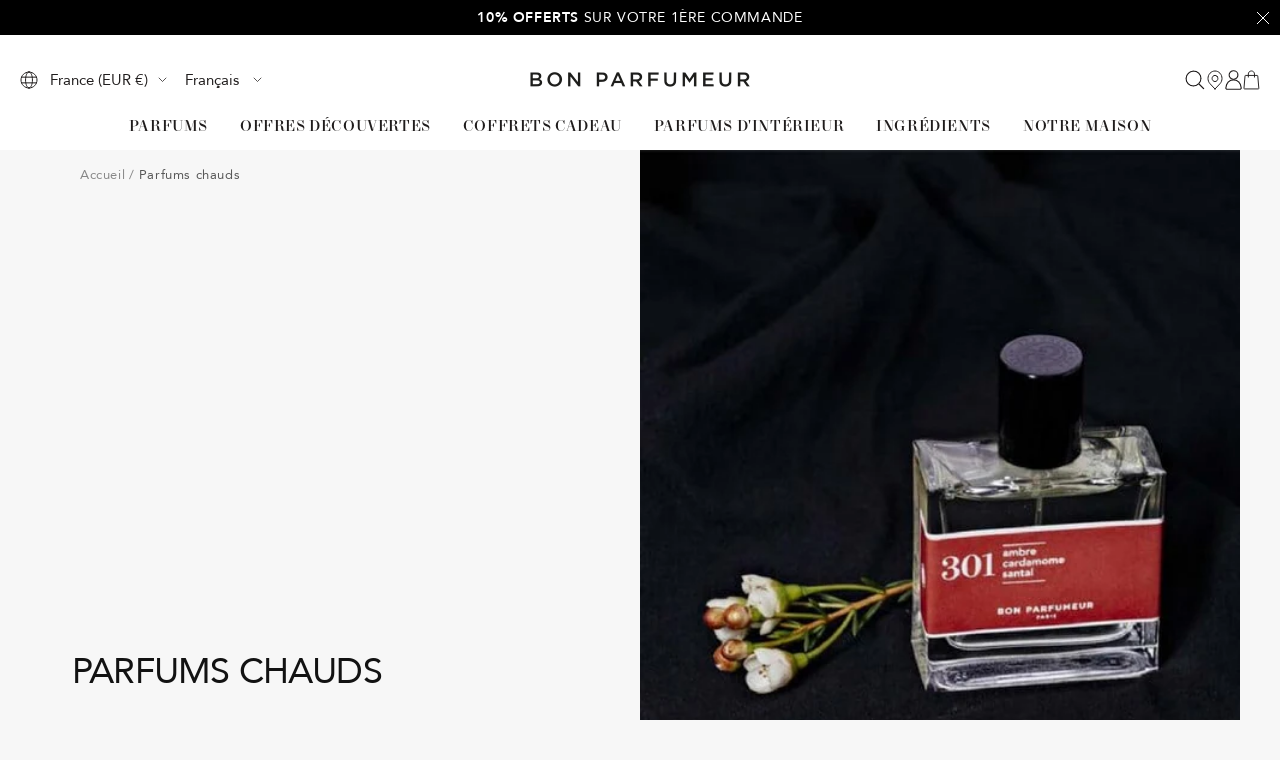

--- FILE ---
content_type: text/html; charset=utf-8
request_url: https://www.bonparfumeur.com/fr/collections/parfums-chauds
body_size: 51757
content:

<!doctype html><html
  class="no-js"
  lang="fr"
  dir="ltr"
  
    data-market="fr"
  
>
  <head>
    
    <meta charset="utf-8">
    <meta
      name="viewport"
      content="width=device-width, initial-scale=1.0, height=device-height, minimum-scale=1.0, maximum-scale=1.0"
    >
    <meta name="theme-color" content="#ffffff">

    

    <title>Parfums chauds - Bon Parfumeur</title><meta name="description" content="Qu&#39;est-ce qui rend les parfums chauds si irrésistibles et envoûtants ? Les parfums chauds sont souvent associés à des notes riches et enveloppantes qui évoquent une sensation de chaleur et de sensualité. Ils sont parfaits pour les soirées d&#39;hiver, les occasions spéciales ou lorsque vous souhaitez vous entourer d&#39;une au">

<script>(() => {

(function (c, l, a, r, i, t, y) {
c[a] = c[a] || function () {
(c[a].q = c[a].q || []).push(arguments)
};
t = l.createElement(r);
t.async = 1;
t.src = "https://www.clarity.ms/tag/" + i;
y = l.getElementsByTagName(r)[0];
y.parentNode.insertBefore(t, y);
})(window, document, "clarity", "script", "s8n1oveo35");

document.addEventListener('DOMContentLoaded', () => {

const {marketing} = window.Shopify.customerPrivacy.currentVisitorConsent();

if (marketing === "yes") {
window?.clarity('consent');
} else if (!marketing) {

document.addEventListener("google-consent", (evt) => {
setTimeout(() => {

const {marketing} = window.Shopify.customerPrivacy.currentVisitorConsent();
if (marketing == "yes") {
window?.clarity('consent')
}

}, 1000)
})
}
})

})()</script><script src="//www.bonparfumeur.com/cdn/shop/t/271/assets/browser-detect.js?v=173879018801254352951741859329" type="text/javascript"></script>


  <script>
    // Define dataLayer and the gtag function.
    window.dataLayer = window.dataLayer || [];
    function gtag() {
      dataLayer.push(arguments);
    }

    (() => {
      // Set default consent to 'denied' as a placeholder
      // Determine actual values based on your own requirements
      let defaultConsent = {
        ad_storage:'granted',
        analytics_storage:'granted',
        ad_user_data: 'denied',
        ad_personalization: 'denied',
        functionality_storage: 'granted',
        personalization_storage: 'denied',
        security_storage: 'granted',
      };


      let consentMode = window.localStorage.getItem('consentMode');
      if (consentMode) {
        consentMode = JSON.parse(consentMode);
        gtag('consent', 'default', {
          ...consentMode,
          wait_for_update: 500,
        });
      } else {

      gtag('consent', 'default', {
        ...defaultConsent,
        wait_for_update: 500,
      });
      }
    })();
  </script>




  <!-- this is an external librairy provinding source -->
  <script src="https://cdn.jsdelivr.net/npm/visitdata/dist/visitdata.umd.js"></script>



  <script>
    (function (w, l) {
      w[l] = w[l] || [];

      w[l].push(
        (function () {
          return arguments;
        })('set', 'url_passthrough', true)
      );
      w[l].push({ 'gtm.start': new Date().getTime(), event: 'gtm.js' });
    })(window, 'dataLayer');
  </script>

  
    <!-- Google Tag Manager -->
    <script>
      (function (w, d, s, l, i) {
        if (window._isLightHouse) {
          return;
        }
        w[l] = w[l] || [];

        const f = d.getElementsByTagName(s)[0],
          j = d.createElement(s);
        j.async = true;

        let url = 'https://www.googletagmanager.com/gtm.js?id=#tag_id#';

        const cdn_url = '';
        if (cdn_url) url = cdn_url;
        if (/#\s*tag_id\s*#/i.test(url)) j.src = url.replace(/#\s*tag_id\s*#/i, i);
        else j.src = url + i;
        f.parentNode.insertBefore(j, f);
      })(window, document, 'script', 'dataLayer', 'GTM-KP5BBX9');
    </script>
    <!-- End Google Tag Manager -->
  


<link rel="shortcut icon" href="//www.bonparfumeur.com/cdn/shop/files/favicon_96x96.png?v=1613536886" type="image/png"><link rel="preconnect" href="https://cdn.shopify.com">
    <link rel="dns-prefetch" href="https://productreviews.shopifycdn.com">
    <link rel="dns-prefetch" href="https://www.google-analytics.com"><link rel="preconnect" href="https://fonts.shopifycdn.com" crossorigin><link rel="preload" as="script" href="//www.bonparfumeur.com/cdn/shop/t/271/assets/vendor.js?v=31715688253868339281741859329">
    <link rel="preload" as="script" href="//www.bonparfumeur.com/cdn/shop/t/271/assets/instant-page.js?v=121037932675038853521741859326"><link
        rel="preload"
        as="image"
        media="(max-width: 740px)"
        imagesizes="100vw"
        imagesrcset="//www.bonparfumeur.com/cdn/shop/collections/chaud_b40c03c5-e00b-4a65-9b6c-36062b51c68c_400x600_crop_center.jpg?v=1693485302 400w, //www.bonparfumeur.com/cdn/shop/collections/chaud_b40c03c5-e00b-4a65-9b6c-36062b51c68c_500x600_crop_center.jpg?v=1693485302 500w, //www.bonparfumeur.com/cdn/shop/collections/chaud_b40c03c5-e00b-4a65-9b6c-36062b51c68c_515x600_crop_center.jpg?v=1693485302 515w
"
      >
      <link
        rel="preload"
        as="image"
        media="(min-width: 741px)"
        imagesizes="100vw"
        imagesrcset="//www.bonparfumeur.com/cdn/shop/collections/chaud_b40c03c5-e00b-4a65-9b6c-36062b51c68c_515x.jpg?v=1693485302 515w
"
      ><meta property="og:type" content="website">
  <meta property="og:title" content="Parfums chauds"><meta property="og:image" content="http://www.bonparfumeur.com/cdn/shop/collections/chaud_b40c03c5-e00b-4a65-9b6c-36062b51c68c.jpg?v=1693485302">
  <meta property="og:image:secure_url" content="https://www.bonparfumeur.com/cdn/shop/collections/chaud_b40c03c5-e00b-4a65-9b6c-36062b51c68c.jpg?v=1693485302">
  <meta property="og:image:width" content="515">
  <meta property="og:image:height" content="600"><meta property="og:description" content="Qu&#39;est-ce qui rend les parfums chauds si irrésistibles et envoûtants ? Les parfums chauds sont souvent associés à des notes riches et enveloppantes qui évoquent une sensation de chaleur et de sensualité. Ils sont parfaits pour les soirées d&#39;hiver, les occasions spéciales ou lorsque vous souhaitez vous entourer d&#39;une au"><meta property="og:url" content="https://www.bonparfumeur.com/fr/collections/parfums-chauds">
<meta property="og:site_name" content="Bon Parfumeur"><meta name="twitter:card" content="summary"><meta name="twitter:title" content="Parfums chauds">
  <meta name="twitter:description" content="
Qu&#39;est-ce qui rend les parfums chauds si irrésistibles et envoûtants ?
Les parfums chauds sont souvent associés à des notes riches et enveloppantes qui évoquent une sensation de chaleur et de sensualité. Ils sont parfaits pour les soirées d&#39;hiver, les occasions spéciales ou lorsque vous souhaitez vous entourer d&#39;une aura de séduction. Découvrez notre sélection de parfums chauds et laissez-vous transporter par leur charme et leur pouvoir d&#39;évocation ! "><meta name="twitter:image" content="https://www.bonparfumeur.com/cdn/shop/collections/chaud_b40c03c5-e00b-4a65-9b6c-36062b51c68c_1200x1200_crop_center.jpg?v=1693485302">
  <meta name="twitter:image:alt" content="Parfums chauds">
    









<link rel="preload" href="//www.bonparfumeur.com/cdn/fonts/open_sans/opensans_n4.c32e4d4eca5273f6d4ee95ddf54b5bbb75fc9b61.woff2" as="font" type="font/woff2" crossorigin><link rel="preload" href="//www.bonparfumeur.com/cdn/fonts/open_sans/opensans_n4.c32e4d4eca5273f6d4ee95ddf54b5bbb75fc9b61.woff2" as="font" type="font/woff2" crossorigin><style>
  /* adobe font css */

  /* Typography (body) */

  

  
/* Typography (heading) */

  

  
/* Typography (heading secondary) */

  

  

@font-face { font-family: 'NewParisHeadline'; src:
url("https://cdn.shopify.com/s/files/1/0092/3775/7988/files/NewParisHeadline-Medium.otf") format("truetype");
font-weight: normal; font-style: normal; font-display: swap; }

@font-face { font-family: 'Avenir'; src: url(//www.bonparfumeur.com/cdn/shop/t/271/assets/Avenir-Roman.woff2?v=173549530523202198111741960963) format("woff2"), url(//www.bonparfumeur.com/cdn/shop/t/271/assets/Avenir-Roman.woff?v=90138119915799141371741960963) format("woff"); font-weight: normal; font-style: normal; font-display: swap; }

@font-face { font-family: 'Avenir'; src: url(//www.bonparfumeur.com/cdn/shop/t/271/assets/Avenir-Medium.woff2?v=125214641416062794731741960962) format("woff2"), url(//www.bonparfumeur.com/cdn/shop/t/271/assets/Avenir-Medium.woff?v=7078234580321615251741960958) format("woff"); font-weight: 500; font-style: normal; font-display: swap; }

@font-face { font-family: 'Avenir'; src: url(//www.bonparfumeur.com/cdn/shop/t/271/assets/Avenir-Light.woff2?v=157961929559613292501741960958) format("woff2"), url(//www.bonparfumeur.com/cdn/shop/t/271/assets/Avenir-Light.woff?v=180514705439805064991741960957) format("woff"); font-weight: 300; font-style: normal; font-display: swap; }

@font-face { font-family: 'Avenir'; src: url(//www.bonparfumeur.com/cdn/shop/t/271/assets/Avenir-Heavy.woff2?v=166862261100316907021741960956) format("woff2"), url(//www.bonparfumeur.com/cdn/shop/t/271/assets/Avenir-Heavy.woff?v=85517819993450942371741960955) format("woff"); font-weight: 900; font-style: normal; font-display: swap; }


  

  :root {--heading-color: 18, 18, 18;
      --text-color: 18, 18, 18;
      --background: 247, 247, 247;
      --secondary-background: 255, 255, 255;
      --border-color: 213, 213, 213;
      --border-color-darker: 155, 155, 155;
      --success-color: 46, 158, 123;
      --success-background: 207, 229, 222;
      --error-color: 222, 42, 42;
      --error-background: 245, 233, 233;
      --warning-color: 227, 176, 22;
      --warning-background: 246, 242, 231;
      --primary-button-background: 255, 255, 255;
      --primary-button-text-color: 32, 29, 29;
      --secondary-button-background: 18, 18, 18;
      --secondary-button-text-color: 255, 255, 255;
      --ternary-button-background: 30, 45, 125;
      --ternary-button-text-color: 255, 255, 255;
      --product-star-rating: 0, 0, 0;
      --product-on-sale-accent: 18, 18, 18;
      --product-sold-out-accent: 111, 113, 155;
      --product-custom-label-background: 35, 32, 32;
      --product-custom-label-text-color: 255, 255, 255;
      --product-custom-label-2-background: , , ;
      --product-custom-label-2-text-color: 0, 0, 0;
      --product-low-stock-text-color: 222, 42, 42;
      --product-in-stock-text-color: 46, 158, 123;
      --loading-bar-background: 18, 18, 18;
      --free-shipping-background: 228, 236, 231;

      /* new labels by metafields */
      --product-label-primary-text-color: 255, 255, 255;
      --product-label-primary-background: 7, 24, 42;
      --product-label-secondary-text-color: 0, 0, 0;
      --product-label-secondary-background: 238, 203, 67;
      --product-label-ternary-text-color: 40, 40, 40;
      --product-label-ternary-background: 255, 255, 255;

      --product-label-primary-variant-text-color: 255, 255, 255;
      --product-label-primary-variant-background: 7, 24, 42;
      --product-label-secondary-variant-text-color: 0, 0, 0;
      --product-label-secondary-variant-background: 238, 203, 67;
      --product-label-ternary-variant-text-color: 40, 40, 40;
      --product-label-ternary-variant-background: 255, 255, 255;


      /* We duplicate some "base" colors as root colors, which is useful to use on drawer elements or popover without. Those should not be overridden to avoid issues */
      --root-heading-color: 18, 18, 18;
      --root-text-color: 18, 18, 18;
      --root-background: 247, 247, 247;
      --root-border-color: 213, 213, 213;
      --root-primary-button-background: 255, 255, 255;
      --root-primary-button-text-color: 32, 29, 29;

      /* Cart discount color */--cart-discount--color: 255, 255, 255;
      --cart-discount--background: 0, 0, 0;

      --base-font-size: 15px;

      /* heading font */
      --heading-font-family: NewParisHeadline, sans-serif;
  
  ;
  
      --heading-font-weight: 400;
      --heading-font-style: normal;
      --heading-text-transform: normal;
      --heading-font-weight-light: 300;
      --heading-font-weight-normal: 400;
      --heading-font-weight-bold: 700;

      /* heading font */
      --heading-secondary-font-family: "Open Sans", sans-serif;
  
  ;
  
      --heading-secondary-font-weight: 400;
      --heading-secondary-font-style: normal;
      --heading-secondary-font-weight-light: 300;
      --heading-secondary-font-weight-normal: 400;
      --heading-secondary-font-weight-bold: 700;

      /* body text font */
      --text-font-family: Avenir, sans-serif;
  
  ;
  
      --text-font-weight: 400;
      --text-font-style: normal;
      --text-font-weight-light: 300;
      --text-font-weight-normal: 400;
      --text-font-weight-bold: 700;
      --text-font-bold-weight: 700; /* kept for compatibility */

      /* Typography (font size) */
      --heading-xxsmall-font-size: 11px;
      --heading-xsmall-font-size: 11px;
      --heading-small-font-size: 14px;
      --heading-large-font-size: 36px;
      --heading-h1-font-size: 30px;
      --heading-h2-font-size: 26px;
      --heading-h3-font-size: 22px;
      --heading-h4-font-size: 18px;
      --heading-h5-font-size: 16px;
      --heading-h6-font-size: 14px;

      /* Control the look and feel of the theme by changing radius of various elements */
      --button-border-radius: 3px;
      --block-border-radius: 0px;
      --block-border-radius-reduced: 0px;
      --color-swatch-border-radius: 100%;

      /* Button size */
      --button-height: 48px;
      --button-small-height: 40px;

      /* Form related */
      --form-input-field-height: 45px;
      --form-input-gap: 16px;
      --form-submit-margin: 24px;

      /* Product listing related variables */
      --product-list-block-spacing: 32px;

      /* Video related */
      --play-button-background: 247, 247, 247;
      --play-button-arrow: 18, 18, 18;

      /* RTL support */
      --transform-logical-flip: 1;
      --transform-origin-start: left;
      --transform-origin-end: right;

      /* Other */
      --zoom-cursor-svg-url: url(//www.bonparfumeur.com/cdn/shop/t/271/assets/zoom-cursor.svg?v=37002735554799857101741874149);
      --arrow-right-svg-url: url(//www.bonparfumeur.com/cdn/shop/t/271/assets/arrow-right.svg?v=181227141868862665071741874149);
      --arrow-left-svg-url: url(//www.bonparfumeur.com/cdn/shop/t/271/assets/arrow-left.svg?v=57246067807219375041741874150);

      /* Some useful variables that we can reuse in our CSS. Some explanation are needed for some of them:
         - container-max-width-minus-gutters: represents the container max width without the edge gutters
         - container-outer-width: considering the screen width, represent all the space outside the container
         - container-outer-margin: same as container-outer-width but get set to 0 inside a container
         - container-inner-width: the effective space inside the container (minus gutters)
         - grid-column-width: represents the width of a single column of the grid
         - vertical-breather: this is a variable that defines the global "spacing" between sections, and inside the section
                              to create some "breath" and minimum spacing
       */
      --container-max-width: 1600px;
      --container-gutter: 24px;
      --container-max-width-minus-gutters: calc(var(--container-max-width) - (var(--container-gutter)) * 2);
      --container-outer-width: max(calc((100vw - var(--container-max-width-minus-gutters)) / 2), var(--container-gutter));
      --container-outer-margin: var(--container-outer-width);
      --container-inner-width: calc(100vw - var(--container-outer-width) * 2);

      --grid-column-count: 10;
      --grid-gap: 24px;
      --grid-column-width: calc((100vw - var(--container-outer-width) * 2 - var(--grid-gap) * (var(--grid-column-count) - 1)) / var(--grid-column-count));

      --vertical-breather: 28px;
      --vertical-breather-tight: 14px;

      /* Shopify related variables */
      --payment-terms-background-color: #f7f7f7;

      /* default value if announcement bar is not present */
     --enable-sticky-announcement-bar: 0;
  }

  @media screen and (min-width: 741px) {
      :root {
          --container-gutter: 40px;
          --grid-column-count: 20;
          --vertical-breather: 40px;
          --vertical-breather-tight: 20px;

          /* Typography (font size) */
          --heading-xsmall-font-size: 12px;
          --heading-small-font-size: 13px;
          --heading-large-font-size: 52px;
          --heading-h1-font-size: 40px;
          --heading-h2-font-size: 30px;
          --heading-h3-font-size: 25px;
          --heading-h4-font-size: 18px;
          --heading-h5-font-size: 16px;
          --heading-h6-font-size: 14px;

          /* Form related */
          --form-input-field-height: 45px;
          --form-submit-margin: 32px;

          /* Button size */
          --button-height: 47px;
          --button-small-height: 40px;
      }
  }

  @media screen and (min-width: 1200px) {
      :root {
          --vertical-breather: 48px;
          --vertical-breather-tight: 24px;
          --product-list-block-spacing: 48px;

          /* Typography */
          --heading-large-font-size: 64px;
          --heading-h1-font-size: 56px;
          --heading-h2-font-size: 40px;
          --heading-h3-font-size: 36px;
          --heading-h4-font-size: 30px;
          --heading-h5-font-size: 24px;
          --heading-h6-font-size: 18px;
      }
  }

  @media screen and (min-width: 1600px) {
      :root {
          --vertical-breather: 48px;
          --vertical-breather-tight: 24px;
      }
  }
</style>

    
<!-- prettier-ignore -->
<script>


  // This allows to expose several variables to the global scope, to be used in scripts
  window.themeVariables = {
    settings: {
      direction: "ltr",
      pageType: "collection",
      cartCount: 0,
      moneyFormat: "{{amount_no_decimals}}€",
      moneyWithCurrencyFormat: "€{{amount_no_decimals}} EUR",
      moneyWithoutTrailingZeros: true,
      showVendor: false,
      show_discount: true,
      discountMode: "percentage_no_label",
      discountStep: "1",
      discountMethod: "round",
      currencyCodeEnabled: false,
      cartType: "drawer",
      cartCurrency: "EUR",currentMarket:"fr",currentLocalization:"fr",
      defaultLocalization:"fr",
      mobileZoomFactor: 2.5,
	    enable_media_in_slider_collections: true,
	    enable_media_in_slider_sections: true,
	    enable_media_in_slider_reduced: false,
      cart_enable_product_exclusion: true,
      cart_exclusion_type: "name",
      cart_exclusion_name: "INVALID BUNDLE",
      cart_exclusion_tag: "",
      cart_exclusion_metafield_namespace: "",
      cart_exclusion_metafield_key: "",
      cart_exclusion_metafield_value: "",
      cart_exclusion_property_name: "_Type",
      cart_exclusion_property_value: ""
    },

    routes: {
      host: "www.bonparfumeur.com",
      rootUrl: "\/fr",
      rootUrlWithoutSlash: "\/fr",
      cartUrl: "\/fr\/cart",
      productUrl: "/products",
      accountUrl: "account",
      cartAddUrl: "\/fr\/cart\/add",
      cartChangeUrl: "\/fr\/cart\/change",
      cartUpdateUrl: "\/fr\/cart\/update",
      cartClearUrl: "\/fr\/cart\/clear",
      searchUrl: "\/fr\/search",
      predictiveSearchUrl: "\/fr\/search\/suggest",
      productRecommendationsUrl: "\/fr\/recommendations\/products",
      sl_cartUrl :  "/cart",
      sl_cartAddUrl :  "/cart/change",
      sl_productRecommendationsUrl:  "/recommendations/products"
    },

    strings: {
      accessibilityDelete: "Supprimer",
      accessibilityClose: "Fermer",
      collectionSoldOut: "Epuisé",
      collectionDiscount: "Economisez @savings@",
      collectionFromPrice: "Dès ",
      productSalePrice: "Prix de vente",
      productRegularPrice: "Prix normal",
      productFormUnavailable: "Indisponible",
      productFormSoldOut: "Indisponible",
      productFormPreOrder: "Pre-commander",
      productFormAddToCart: "Ajouter au panier",
      searchNoResults: "Aucun résultat n\u0026#39;a été retourné.",
      searchNewSearch: "Nouvelle recherche",
      searchProducts: "Produits",
      searchArticles: "Blog",
      searchPages: "Pages",
      searchCollections: "Collections",
      cartViewCart: "Voir panier",
      cartItemAdded: "Produit ajouté à votre panier !",
      cartItemAddedShort: "Ajouté au panier !",
      cartAddOrderNote: "Ajouter une note",
      cartEditOrderNote: "Modifier la note",
      shippingEstimatorNoResults: "Désolé, nous ne livrons pas à votre destination.",
      shippingEstimatorOneResult: "Il y a un frais d\u0026#39;envoi pour votre adresse :",
      shippingEstimatorMultipleResults: "Il y a plusieurs frais d\u0026#39;envoi pour votre adresse :",
      shippingEstimatorError: "Une ou plusieurs erreurs se sont produites lors de la récupération des frais d\u0026#39;envoi :"
    },

    libs: {
      flickity: "\/\/www.bonparfumeur.com\/cdn\/shop\/t\/271\/assets\/flickity.js?v=125430014455421737881741859331",
      photoswipe: "\/\/www.bonparfumeur.com\/cdn\/shop\/t\/271\/assets\/photoswipe.js?v=132268647426145925301741859328",
      qrCode: "\/\/www.bonparfumeur.com\/cdn\/shopifycloud\/storefront\/assets\/themes_support\/vendor\/qrcode-3f2b403b.js"
    },

    breakpoints: {
      phone: 'screen and (max-width: 740px)',
      tablet: 'screen and (min-width: 741px) and (max-width: 999px)',
      tabletAndUp: 'screen and (min-width: 741px)',
      pocket: 'screen and (max-width: 999px)',
      lap: 'screen and (min-width: 1000px) and (max-width: 1199px)',
      lapAndUp: 'screen and (min-width: 1000px)',
      desktop: 'screen and (min-width: 1200px)',
      wide: 'screen and (min-width: 1400px)'
    },
    data : {
      user_id : "",
      encoded_user_id : "e3b0c44298fc1c149afbf4c8996fb92427ae41e4649b934ca495991b7852b855",
      shop : "bonparfumeurusa.myshopify.com",
      shop_id: "9237757988",
      lang: "fr",
      country: "FR",
    },
    apps: {
      onetrust_token: "",
      onetrust_no_autoblock: false
    },
    consent :{
      ready : false
    },
    tracking: {
	    gtm_use_product_type_as_item_category: false
    }
  };

  

  window.addEventListener('pageshow', async () => {
	  const cartContent = await (await fetch(`${window.themeVariables.routes.cartUrl}.js`, {cache: 'reload'})).json();
	  document.documentElement.dispatchEvent(new CustomEvent('cart:refresh', {detail: {cart: cartContent}}));
	  document.documentElement.dispatchEvent(new CustomEvent('cart:init', {detail: {cart: cartContent}}));
  });


  window.addEventListener('oz-consent:ready', (event) => {
    window.themeVariables.consent.ready = true;
    window.themeVariables.consent.provider = event.detail?.provider;
  });

  


  if ('noModule' in HTMLScriptElement.prototype) {
    // Old browsers (like IE) that does not support module will be considered as if not executing JS at all
    document.documentElement.className = document.documentElement.className.replace('no-js', 'js');

    requestAnimationFrame(() => {
      const viewportHeight = (window.visualViewport ? window.visualViewport.height : document.documentElement.clientHeight);
      document.documentElement.style.setProperty('--window-height',viewportHeight + 'px');
    });
  }</script>


    <script src="//www.bonparfumeur.com/cdn/shop/t/271/assets/vendor.js?v=31715688253868339281741859329" defer></script>
    <script src="//www.bonparfumeur.com/cdn/shop/t/271/assets/instant-page.js?v=121037932675038853521741859326" defer></script>
    <!-- main-css -->


  <link href="//www.bonparfumeur.com/cdn/shop/t/271/assets/__vite-main.3838dcc5.css" rel="stylesheet" type="text/css" media="all" />




  <script src="//www.bonparfumeur.com/cdn/shop/t/271/assets/__vite-main.5bfe1fc0.js" type="module" crossorigin="anonymous"></script>
  <link href="//www.bonparfumeur.com/cdn/shop/t/271/assets/__vite-main.ca275927.css" rel="stylesheet" type="text/css" media="all" />
  <link rel="modulepreload" href="//www.bonparfumeur.com/cdn/shop/t/271/assets/__vite-custom-html-element.95546286.js" crossorigin="anonymous">
  <link rel="modulepreload" href="//www.bonparfumeur.com/cdn/shop/t/271/assets/__vite-cart.286453be.js" crossorigin="anonymous">
  <link rel="modulepreload" href="//www.bonparfumeur.com/cdn/shop/t/271/assets/__vite-user.0ca47464.js" crossorigin="anonymous">
  <link rel="modulepreload" href="//www.bonparfumeur.com/cdn/shop/t/271/assets/__vite-event.27cce758.js" crossorigin="anonymous">
  <link rel="modulepreload" href="//www.bonparfumeur.com/cdn/shop/t/271/assets/__vite-section-loader.1200dd2b.js" crossorigin="anonymous">
  <link rel="modulepreload" href="//www.bonparfumeur.com/cdn/shop/t/271/assets/__vite-products.a32accdd.js" crossorigin="anonymous">
  <link rel="modulepreload" href="//www.bonparfumeur.com/cdn/shop/t/271/assets/__vite-product-loader.5b31c5ba.js" crossorigin="anonymous">
  <link rel="modulepreload" href="//www.bonparfumeur.com/cdn/shop/t/271/assets/__vite-drawer.27c0fc86.js" crossorigin="anonymous">
  <link rel="modulepreload" href="//www.bonparfumeur.com/cdn/shop/t/271/assets/__vite-throttle.493d3314.js" crossorigin="anonymous">
  <link rel="modulepreload" href="//www.bonparfumeur.com/cdn/shop/t/271/assets/__vite-media-features.eec194f1.js" crossorigin="anonymous">
  <link rel="modulepreload" href="//www.bonparfumeur.com/cdn/shop/t/271/assets/__vite-dom.03ca0a5c.js" crossorigin="anonymous">
  <link rel="modulepreload" href="//www.bonparfumeur.com/cdn/shop/t/271/assets/__vite-get-parent-target.5bbe01eb.js" crossorigin="anonymous">
  <link rel="modulepreload" href="//www.bonparfumeur.com/cdn/shop/t/271/assets/__vite-animation.9a0166b7.js" crossorigin="anonymous">
  <link rel="modulepreload" href="//www.bonparfumeur.com/cdn/shop/t/271/assets/__vite-image.bcbeffd9.js" crossorigin="anonymous">
  <link rel="modulepreload" href="//www.bonparfumeur.com/cdn/shop/t/271/assets/__vite-Cart.66864486.js" crossorigin="anonymous">
  <link rel="modulepreload" href="//www.bonparfumeur.com/cdn/shop/t/271/assets/__vite-trackingHelpers.e4eba86e.js" crossorigin="anonymous">
  <link rel="modulepreload" href="//www.bonparfumeur.com/cdn/shop/t/271/assets/__vite-impressions.58bbcb4b.js" crossorigin="anonymous">
  <link rel="modulepreload" href="//www.bonparfumeur.com/cdn/shop/t/271/assets/__vite-redirect-logic.be9a8dee.js" crossorigin="anonymous">
  <link rel="modulepreload" href="//www.bonparfumeur.com/cdn/shop/t/271/assets/__vite-debouncers.710db348.js" crossorigin="anonymous">
  <link rel="modulepreload" href="//www.bonparfumeur.com/cdn/shop/t/271/assets/__vite-product-html-element.ff219486.js" crossorigin="anonymous">
  <link rel="modulepreload" href="//www.bonparfumeur.com/cdn/shop/t/271/assets/__vite-cart-mutator.ac831270.js" crossorigin="anonymous">
  <link rel="modulepreload" href="//www.bonparfumeur.com/cdn/shop/t/271/assets/__vite-fetchWithTimeout.766407be.js" crossorigin="anonymous">
  <link rel="modulepreload" href="//www.bonparfumeur.com/cdn/shop/t/271/assets/__vite-location.e499bba4.js" crossorigin="anonymous">
  <link rel="modulepreload" href="//www.bonparfumeur.com/cdn/shop/t/271/assets/__vite-utils.9fac69fd.js" crossorigin="anonymous">
  <link rel="modulepreload" href="//www.bonparfumeur.com/cdn/shop/t/271/assets/__vite-search.a4163ed3.js" crossorigin="anonymous">
  <link rel="modulepreload" href="//www.bonparfumeur.com/cdn/shop/t/271/assets/__vite-focus-trap.esm.cfa47d0b.js" crossorigin="anonymous">


    

<link rel="canonical" href="https://www.bonparfumeur.com/fr/collections/parfums-chauds">
<script>window.performance && window.performance.mark && window.performance.mark('shopify.content_for_header.start');</script><meta name="google-site-verification" content="sj3GrLB4fhEqYdbuUb-VNxlOvhDXNouXwnQdbgANOqA">
<meta name="google-site-verification" content="drpuVQQD0zxnZRjEbW_NJRjvS9Z54L2pVXXQzKBzn2I">
<meta id="shopify-digital-wallet" name="shopify-digital-wallet" content="/9237757988/digital_wallets/dialog">
<meta name="shopify-checkout-api-token" content="167e888571b54764910df4e3af01aa92">
<meta id="in-context-paypal-metadata" data-shop-id="9237757988" data-venmo-supported="false" data-environment="production" data-locale="fr_FR" data-paypal-v4="true" data-currency="EUR">


<script async="async" src="/checkouts/internal/preloads.js?locale=fr-FR"></script>
<script id="apple-pay-shop-capabilities" type="application/json">{"shopId":9237757988,"countryCode":"FR","currencyCode":"EUR","merchantCapabilities":["supports3DS"],"merchantId":"gid:\/\/shopify\/Shop\/9237757988","merchantName":"Bon Parfumeur","requiredBillingContactFields":["postalAddress","email","phone"],"requiredShippingContactFields":["postalAddress","email","phone"],"shippingType":"shipping","supportedNetworks":["visa","masterCard","amex","maestro"],"total":{"type":"pending","label":"Bon Parfumeur","amount":"1.00"},"shopifyPaymentsEnabled":true,"supportsSubscriptions":true}</script>
<script id="shopify-features" type="application/json">{"accessToken":"167e888571b54764910df4e3af01aa92","betas":["rich-media-storefront-analytics"],"domain":"www.bonparfumeur.com","predictiveSearch":true,"shopId":9237757988,"locale":"fr"}</script>
<script>var Shopify = Shopify || {};
Shopify.shop = "bonparfumeurusa.myshopify.com";
Shopify.locale = "fr";
Shopify.currency = {"active":"EUR","rate":"1.0"};
Shopify.country = "FR";
Shopify.theme = {"name":"PROD TOZ ","id":181415346523,"schema_name":"@toz\/theme_bon-parfumeur","schema_version":"3.8.0 - 1.44.1","theme_store_id":null,"role":"main"};
Shopify.theme.handle = "null";
Shopify.theme.style = {"id":null,"handle":null};
Shopify.cdnHost = "www.bonparfumeur.com/cdn";
Shopify.routes = Shopify.routes || {};
Shopify.routes.root = "/fr/";</script>
<script type="module">!function(o){(o.Shopify=o.Shopify||{}).modules=!0}(window);</script>
<script>!function(o){function n(){var o=[];function n(){o.push(Array.prototype.slice.apply(arguments))}return n.q=o,n}var t=o.Shopify=o.Shopify||{};t.loadFeatures=n(),t.autoloadFeatures=n()}(window);</script>
<script id="shop-js-analytics" type="application/json">{"pageType":"collection"}</script>
<script defer="defer" async type="module" src="//www.bonparfumeur.com/cdn/shopifycloud/shop-js/modules/v2/client.init-shop-cart-sync_XvpUV7qp.fr.esm.js"></script>
<script defer="defer" async type="module" src="//www.bonparfumeur.com/cdn/shopifycloud/shop-js/modules/v2/chunk.common_C2xzKNNs.esm.js"></script>
<script type="module">
  await import("//www.bonparfumeur.com/cdn/shopifycloud/shop-js/modules/v2/client.init-shop-cart-sync_XvpUV7qp.fr.esm.js");
await import("//www.bonparfumeur.com/cdn/shopifycloud/shop-js/modules/v2/chunk.common_C2xzKNNs.esm.js");

  window.Shopify.SignInWithShop?.initShopCartSync?.({"fedCMEnabled":true,"windoidEnabled":true});

</script>
<script>(function() {
  var isLoaded = false;
  
    if (isLoaded) return;
    isLoaded = true;
    window.shopifyAppsUrls = ["https:\/\/d23dclunsivw3h.cloudfront.net\/redirect-app.js?shop=bonparfumeurusa.myshopify.com","https:\/\/script-support.com\/analitycs.js?shop=bonparfumeurusa.myshopify.com","https:\/\/static.rechargecdn.com\/assets\/js\/widget.min.js?shop=bonparfumeurusa.myshopify.com","https:\/\/cdn-loyalty.yotpo.com\/loader\/RRZa6SVzVlF-OuUxETdR1A.js?shop=bonparfumeurusa.myshopify.com","https:\/\/static.klaviyo.com\/onsite\/js\/QBBXXT\/klaviyo.js?company_id=QBBXXT\u0026shop=bonparfumeurusa.myshopify.com","https:\/\/cdn-bundler.nice-team.net\/app\/js\/bundler.js?shop=bonparfumeurusa.myshopify.com","https:\/\/cdn.nfcube.com\/instafeed-c624320f3435f79bb1a47b84ff348fbd.js?shop=bonparfumeurusa.myshopify.com"];
    function asyncLoad() { var urls = window.shopifyAppsUrls; for (var i = 0; i < urls.length; i++) {
      var s = document.createElement('script');
      s.type = 'text/javascript';
      s.async = true;
      s.src = urls[i];
      var x = document.getElementsByTagName('script')[0];
      x.parentNode.insertBefore(s, x);
    }
  };
  if(window.attachEvent) {
    window.attachEvent('onload', asyncLoad);
  } else {
    window.addEventListener('load', asyncLoad, false);
  }
})();</script>
<script id="__st">var __st={"a":9237757988,"offset":3600,"reqid":"9f84de37-b66f-47d0-8285-787e114fae32-1768767070","pageurl":"www.bonparfumeur.com\/fr\/collections\/parfums-chauds","u":"0864f3a31a4c","p":"collection","rtyp":"collection","rid":605608083803};</script>
<script>window.ShopifyPaypalV4VisibilityTracking = true;</script>
<script id="captcha-bootstrap">!function(){'use strict';const t='contact',e='account',n='new_comment',o=[[t,t],['blogs',n],['comments',n],[t,'customer']],c=[[e,'customer_login'],[e,'guest_login'],[e,'recover_customer_password'],[e,'create_customer']],r=t=>t.map((([t,e])=>`form[action*='/${t}']:not([data-nocaptcha='true']) input[name='form_type'][value='${e}']`)).join(','),a=t=>()=>t?[...document.querySelectorAll(t)].map((t=>t.form)):[];function s(){const t=[...o],e=r(t);return a(e)}const i='password',u='form_key',d=['recaptcha-v3-token','g-recaptcha-response','h-captcha-response',i],f=()=>{try{return window.sessionStorage}catch{return}},m='__shopify_v',_=t=>t.elements[u];function p(t,e,n=!1){try{const o=window.sessionStorage,c=JSON.parse(o.getItem(e)),{data:r}=function(t){const{data:e,action:n}=t;return t[m]||n?{data:e,action:n}:{data:t,action:n}}(c);for(const[e,n]of Object.entries(r))t.elements[e]&&(t.elements[e].value=n);n&&o.removeItem(e)}catch(o){console.error('form repopulation failed',{error:o})}}const l='form_type',E='cptcha';function T(t){t.dataset[E]=!0}const w=window,h=w.document,L='Shopify',v='ce_forms',y='captcha';let A=!1;((t,e)=>{const n=(g='f06e6c50-85a8-45c8-87d0-21a2b65856fe',I='https://cdn.shopify.com/shopifycloud/storefront-forms-hcaptcha/ce_storefront_forms_captcha_hcaptcha.v1.5.2.iife.js',D={infoText:'Protégé par hCaptcha',privacyText:'Confidentialité',termsText:'Conditions'},(t,e,n)=>{const o=w[L][v],c=o.bindForm;if(c)return c(t,g,e,D).then(n);var r;o.q.push([[t,g,e,D],n]),r=I,A||(h.body.append(Object.assign(h.createElement('script'),{id:'captcha-provider',async:!0,src:r})),A=!0)});var g,I,D;w[L]=w[L]||{},w[L][v]=w[L][v]||{},w[L][v].q=[],w[L][y]=w[L][y]||{},w[L][y].protect=function(t,e){n(t,void 0,e),T(t)},Object.freeze(w[L][y]),function(t,e,n,w,h,L){const[v,y,A,g]=function(t,e,n){const i=e?o:[],u=t?c:[],d=[...i,...u],f=r(d),m=r(i),_=r(d.filter((([t,e])=>n.includes(e))));return[a(f),a(m),a(_),s()]}(w,h,L),I=t=>{const e=t.target;return e instanceof HTMLFormElement?e:e&&e.form},D=t=>v().includes(t);t.addEventListener('submit',(t=>{const e=I(t);if(!e)return;const n=D(e)&&!e.dataset.hcaptchaBound&&!e.dataset.recaptchaBound,o=_(e),c=g().includes(e)&&(!o||!o.value);(n||c)&&t.preventDefault(),c&&!n&&(function(t){try{if(!f())return;!function(t){const e=f();if(!e)return;const n=_(t);if(!n)return;const o=n.value;o&&e.removeItem(o)}(t);const e=Array.from(Array(32),(()=>Math.random().toString(36)[2])).join('');!function(t,e){_(t)||t.append(Object.assign(document.createElement('input'),{type:'hidden',name:u})),t.elements[u].value=e}(t,e),function(t,e){const n=f();if(!n)return;const o=[...t.querySelectorAll(`input[type='${i}']`)].map((({name:t})=>t)),c=[...d,...o],r={};for(const[a,s]of new FormData(t).entries())c.includes(a)||(r[a]=s);n.setItem(e,JSON.stringify({[m]:1,action:t.action,data:r}))}(t,e)}catch(e){console.error('failed to persist form',e)}}(e),e.submit())}));const S=(t,e)=>{t&&!t.dataset[E]&&(n(t,e.some((e=>e===t))),T(t))};for(const o of['focusin','change'])t.addEventListener(o,(t=>{const e=I(t);D(e)&&S(e,y())}));const B=e.get('form_key'),M=e.get(l),P=B&&M;t.addEventListener('DOMContentLoaded',(()=>{const t=y();if(P)for(const e of t)e.elements[l].value===M&&p(e,B);[...new Set([...A(),...v().filter((t=>'true'===t.dataset.shopifyCaptcha))])].forEach((e=>S(e,t)))}))}(h,new URLSearchParams(w.location.search),n,t,e,['guest_login'])})(!0,!0)}();</script>
<script integrity="sha256-4kQ18oKyAcykRKYeNunJcIwy7WH5gtpwJnB7kiuLZ1E=" data-source-attribution="shopify.loadfeatures" defer="defer" src="//www.bonparfumeur.com/cdn/shopifycloud/storefront/assets/storefront/load_feature-a0a9edcb.js" crossorigin="anonymous"></script>
<script data-source-attribution="shopify.dynamic_checkout.dynamic.init">var Shopify=Shopify||{};Shopify.PaymentButton=Shopify.PaymentButton||{isStorefrontPortableWallets:!0,init:function(){window.Shopify.PaymentButton.init=function(){};var t=document.createElement("script");t.src="https://www.bonparfumeur.com/cdn/shopifycloud/portable-wallets/latest/portable-wallets.fr.js",t.type="module",document.head.appendChild(t)}};
</script>
<script data-source-attribution="shopify.dynamic_checkout.buyer_consent">
  function portableWalletsHideBuyerConsent(e){var t=document.getElementById("shopify-buyer-consent"),n=document.getElementById("shopify-subscription-policy-button");t&&n&&(t.classList.add("hidden"),t.setAttribute("aria-hidden","true"),n.removeEventListener("click",e))}function portableWalletsShowBuyerConsent(e){var t=document.getElementById("shopify-buyer-consent"),n=document.getElementById("shopify-subscription-policy-button");t&&n&&(t.classList.remove("hidden"),t.removeAttribute("aria-hidden"),n.addEventListener("click",e))}window.Shopify?.PaymentButton&&(window.Shopify.PaymentButton.hideBuyerConsent=portableWalletsHideBuyerConsent,window.Shopify.PaymentButton.showBuyerConsent=portableWalletsShowBuyerConsent);
</script>
<script data-source-attribution="shopify.dynamic_checkout.cart.bootstrap">document.addEventListener("DOMContentLoaded",(function(){function t(){return document.querySelector("shopify-accelerated-checkout-cart, shopify-accelerated-checkout")}if(t())Shopify.PaymentButton.init();else{new MutationObserver((function(e,n){t()&&(Shopify.PaymentButton.init(),n.disconnect())})).observe(document.body,{childList:!0,subtree:!0})}}));
</script>
<link id="shopify-accelerated-checkout-styles" rel="stylesheet" media="screen" href="https://www.bonparfumeur.com/cdn/shopifycloud/portable-wallets/latest/accelerated-checkout-backwards-compat.css" crossorigin="anonymous">
<style id="shopify-accelerated-checkout-cart">
        #shopify-buyer-consent {
  margin-top: 1em;
  display: inline-block;
  width: 100%;
}

#shopify-buyer-consent.hidden {
  display: none;
}

#shopify-subscription-policy-button {
  background: none;
  border: none;
  padding: 0;
  text-decoration: underline;
  font-size: inherit;
  cursor: pointer;
}

#shopify-subscription-policy-button::before {
  box-shadow: none;
}

      </style>

<script>window.performance && window.performance.mark && window.performance.mark('shopify.content_for_header.end');</script>






    
      <style data-shopify>
        
        @media screen and (max-width: 740px) {
        
        .product-sticky-form .select__selected-value-value .variant-pictogram,
        .combo-box__option-item.variant-block .discount-label,
        .combo-box__option-item.variant-block .variant-pictogram,
        .block-swatch__item.variant-block .discount-label,
        .block-swatch__item .variant-pictogram {
          display: none;
        }

        .combo-box__option-item.variant-block,
        .block-swatch__item.variant-block {
          padding: 0;
          border-radius: 0;
          border-width: 0;
          background: transparent;
        }

        .combo-box__option-item.variant-block:not([hidden])[aria-selected='true']:after,
        .block-swatch__item.variant-block:after {
          border-radius: 0;
          box-shadow: 0 2px 0px -1px;
        }

        .block-swatch__radio:checked + .block-swatch__item.variant-block,
        .block-swatch.is-active .block-swatch__item.variant-block {
          background: transparent;
        }

        .block-swatch .block-swatch__item.variant-block .variant-price {
          opacity: 1;
        }

        product-variants .block-swatch {
          width: auto !important;
          flex: 0 0 auto;
        }

        product-variants .block-swatch-list {
          gap: 12px;
          margin-top: 12px;
        }
        .combo-box__option-item.variant-block .variant-price,
        .product-sticky-form .select__selected-value-value .variant-price,
        .product-sticky-form .combo-box__option-item.variant-block .variant-price {
          display: inline-block;
          font-size: var(--base-font-size);
          padding: 0 8px;
        }

        .combo-box__option-item:not([hidden]).variant-block {
          width: auto;
          padding: 0;
        }

        .product-sticky-form [is='toggle-button'] {
          background: #fff;
        }
        
        }
        
      </style>
    
  <!-- BEGIN app block: shopify://apps/yotpo-product-reviews/blocks/settings/eb7dfd7d-db44-4334-bc49-c893b51b36cf -->


  <script type="text/javascript" src="https://cdn-widgetsrepository.yotpo.com/v1/loader/PsQIsrGPWHLg8NdbEZ1OJ9XtNJldthegSgiseQVe?languageCode=fr" async></script>



  
<!-- END app block --><!-- BEGIN app block: shopify://apps/klaviyo-email-marketing-sms/blocks/klaviyo-onsite-embed/2632fe16-c075-4321-a88b-50b567f42507 -->












  <script async src="https://static.klaviyo.com/onsite/js/QBBXXT/klaviyo.js?company_id=QBBXXT"></script>
  <script>!function(){if(!window.klaviyo){window._klOnsite=window._klOnsite||[];try{window.klaviyo=new Proxy({},{get:function(n,i){return"push"===i?function(){var n;(n=window._klOnsite).push.apply(n,arguments)}:function(){for(var n=arguments.length,o=new Array(n),w=0;w<n;w++)o[w]=arguments[w];var t="function"==typeof o[o.length-1]?o.pop():void 0,e=new Promise((function(n){window._klOnsite.push([i].concat(o,[function(i){t&&t(i),n(i)}]))}));return e}}})}catch(n){window.klaviyo=window.klaviyo||[],window.klaviyo.push=function(){var n;(n=window._klOnsite).push.apply(n,arguments)}}}}();</script>

  




  <script>
    window.klaviyoReviewsProductDesignMode = false
  </script>







<!-- END app block --><script src="https://cdn.shopify.com/extensions/019bb711-9af5-7e6b-bd51-ff81511aedc3/dialog-ai-app-296/assets/setupModal.js" type="text/javascript" defer="defer"></script>
<script src="https://cdn.shopify.com/extensions/019bb250-3f85-7124-b2a6-73971183f6f9/monk-free-gift-with-purchase-328/assets/mr-embed-1.js" type="text/javascript" defer="defer"></script>
<script src="https://cdn.shopify.com/extensions/019bc667-2093-7c4d-822b-2d871d90e9e3/tipo-appointment-booking-156/assets/tipo.booking.index.min.js" type="text/javascript" defer="defer"></script>
<script src="https://cdn.shopify.com/extensions/019a981b-74a6-707b-8b3e-622034a330a1/salesshield-remix-v2-48/assets/party-button.js" type="text/javascript" defer="defer"></script>
<link href="https://monorail-edge.shopifysvc.com" rel="dns-prefetch">
<script>(function(){if ("sendBeacon" in navigator && "performance" in window) {try {var session_token_from_headers = performance.getEntriesByType('navigation')[0].serverTiming.find(x => x.name == '_s').description;} catch {var session_token_from_headers = undefined;}var session_cookie_matches = document.cookie.match(/_shopify_s=([^;]*)/);var session_token_from_cookie = session_cookie_matches && session_cookie_matches.length === 2 ? session_cookie_matches[1] : "";var session_token = session_token_from_headers || session_token_from_cookie || "";function handle_abandonment_event(e) {var entries = performance.getEntries().filter(function(entry) {return /monorail-edge.shopifysvc.com/.test(entry.name);});if (!window.abandonment_tracked && entries.length === 0) {window.abandonment_tracked = true;var currentMs = Date.now();var navigation_start = performance.timing.navigationStart;var payload = {shop_id: 9237757988,url: window.location.href,navigation_start,duration: currentMs - navigation_start,session_token,page_type: "collection"};window.navigator.sendBeacon("https://monorail-edge.shopifysvc.com/v1/produce", JSON.stringify({schema_id: "online_store_buyer_site_abandonment/1.1",payload: payload,metadata: {event_created_at_ms: currentMs,event_sent_at_ms: currentMs}}));}}window.addEventListener('pagehide', handle_abandonment_event);}}());</script>
<script id="web-pixels-manager-setup">(function e(e,d,r,n,o){if(void 0===o&&(o={}),!Boolean(null===(a=null===(i=window.Shopify)||void 0===i?void 0:i.analytics)||void 0===a?void 0:a.replayQueue)){var i,a;window.Shopify=window.Shopify||{};var t=window.Shopify;t.analytics=t.analytics||{};var s=t.analytics;s.replayQueue=[],s.publish=function(e,d,r){return s.replayQueue.push([e,d,r]),!0};try{self.performance.mark("wpm:start")}catch(e){}var l=function(){var e={modern:/Edge?\/(1{2}[4-9]|1[2-9]\d|[2-9]\d{2}|\d{4,})\.\d+(\.\d+|)|Firefox\/(1{2}[4-9]|1[2-9]\d|[2-9]\d{2}|\d{4,})\.\d+(\.\d+|)|Chrom(ium|e)\/(9{2}|\d{3,})\.\d+(\.\d+|)|(Maci|X1{2}).+ Version\/(15\.\d+|(1[6-9]|[2-9]\d|\d{3,})\.\d+)([,.]\d+|)( \(\w+\)|)( Mobile\/\w+|) Safari\/|Chrome.+OPR\/(9{2}|\d{3,})\.\d+\.\d+|(CPU[ +]OS|iPhone[ +]OS|CPU[ +]iPhone|CPU IPhone OS|CPU iPad OS)[ +]+(15[._]\d+|(1[6-9]|[2-9]\d|\d{3,})[._]\d+)([._]\d+|)|Android:?[ /-](13[3-9]|1[4-9]\d|[2-9]\d{2}|\d{4,})(\.\d+|)(\.\d+|)|Android.+Firefox\/(13[5-9]|1[4-9]\d|[2-9]\d{2}|\d{4,})\.\d+(\.\d+|)|Android.+Chrom(ium|e)\/(13[3-9]|1[4-9]\d|[2-9]\d{2}|\d{4,})\.\d+(\.\d+|)|SamsungBrowser\/([2-9]\d|\d{3,})\.\d+/,legacy:/Edge?\/(1[6-9]|[2-9]\d|\d{3,})\.\d+(\.\d+|)|Firefox\/(5[4-9]|[6-9]\d|\d{3,})\.\d+(\.\d+|)|Chrom(ium|e)\/(5[1-9]|[6-9]\d|\d{3,})\.\d+(\.\d+|)([\d.]+$|.*Safari\/(?![\d.]+ Edge\/[\d.]+$))|(Maci|X1{2}).+ Version\/(10\.\d+|(1[1-9]|[2-9]\d|\d{3,})\.\d+)([,.]\d+|)( \(\w+\)|)( Mobile\/\w+|) Safari\/|Chrome.+OPR\/(3[89]|[4-9]\d|\d{3,})\.\d+\.\d+|(CPU[ +]OS|iPhone[ +]OS|CPU[ +]iPhone|CPU IPhone OS|CPU iPad OS)[ +]+(10[._]\d+|(1[1-9]|[2-9]\d|\d{3,})[._]\d+)([._]\d+|)|Android:?[ /-](13[3-9]|1[4-9]\d|[2-9]\d{2}|\d{4,})(\.\d+|)(\.\d+|)|Mobile Safari.+OPR\/([89]\d|\d{3,})\.\d+\.\d+|Android.+Firefox\/(13[5-9]|1[4-9]\d|[2-9]\d{2}|\d{4,})\.\d+(\.\d+|)|Android.+Chrom(ium|e)\/(13[3-9]|1[4-9]\d|[2-9]\d{2}|\d{4,})\.\d+(\.\d+|)|Android.+(UC? ?Browser|UCWEB|U3)[ /]?(15\.([5-9]|\d{2,})|(1[6-9]|[2-9]\d|\d{3,})\.\d+)\.\d+|SamsungBrowser\/(5\.\d+|([6-9]|\d{2,})\.\d+)|Android.+MQ{2}Browser\/(14(\.(9|\d{2,})|)|(1[5-9]|[2-9]\d|\d{3,})(\.\d+|))(\.\d+|)|K[Aa][Ii]OS\/(3\.\d+|([4-9]|\d{2,})\.\d+)(\.\d+|)/},d=e.modern,r=e.legacy,n=navigator.userAgent;return n.match(d)?"modern":n.match(r)?"legacy":"unknown"}(),u="modern"===l?"modern":"legacy",c=(null!=n?n:{modern:"",legacy:""})[u],f=function(e){return[e.baseUrl,"/wpm","/b",e.hashVersion,"modern"===e.buildTarget?"m":"l",".js"].join("")}({baseUrl:d,hashVersion:r,buildTarget:u}),m=function(e){var d=e.version,r=e.bundleTarget,n=e.surface,o=e.pageUrl,i=e.monorailEndpoint;return{emit:function(e){var a=e.status,t=e.errorMsg,s=(new Date).getTime(),l=JSON.stringify({metadata:{event_sent_at_ms:s},events:[{schema_id:"web_pixels_manager_load/3.1",payload:{version:d,bundle_target:r,page_url:o,status:a,surface:n,error_msg:t},metadata:{event_created_at_ms:s}}]});if(!i)return console&&console.warn&&console.warn("[Web Pixels Manager] No Monorail endpoint provided, skipping logging."),!1;try{return self.navigator.sendBeacon.bind(self.navigator)(i,l)}catch(e){}var u=new XMLHttpRequest;try{return u.open("POST",i,!0),u.setRequestHeader("Content-Type","text/plain"),u.send(l),!0}catch(e){return console&&console.warn&&console.warn("[Web Pixels Manager] Got an unhandled error while logging to Monorail."),!1}}}}({version:r,bundleTarget:l,surface:e.surface,pageUrl:self.location.href,monorailEndpoint:e.monorailEndpoint});try{o.browserTarget=l,function(e){var d=e.src,r=e.async,n=void 0===r||r,o=e.onload,i=e.onerror,a=e.sri,t=e.scriptDataAttributes,s=void 0===t?{}:t,l=document.createElement("script"),u=document.querySelector("head"),c=document.querySelector("body");if(l.async=n,l.src=d,a&&(l.integrity=a,l.crossOrigin="anonymous"),s)for(var f in s)if(Object.prototype.hasOwnProperty.call(s,f))try{l.dataset[f]=s[f]}catch(e){}if(o&&l.addEventListener("load",o),i&&l.addEventListener("error",i),u)u.appendChild(l);else{if(!c)throw new Error("Did not find a head or body element to append the script");c.appendChild(l)}}({src:f,async:!0,onload:function(){if(!function(){var e,d;return Boolean(null===(d=null===(e=window.Shopify)||void 0===e?void 0:e.analytics)||void 0===d?void 0:d.initialized)}()){var d=window.webPixelsManager.init(e)||void 0;if(d){var r=window.Shopify.analytics;r.replayQueue.forEach((function(e){var r=e[0],n=e[1],o=e[2];d.publishCustomEvent(r,n,o)})),r.replayQueue=[],r.publish=d.publishCustomEvent,r.visitor=d.visitor,r.initialized=!0}}},onerror:function(){return m.emit({status:"failed",errorMsg:"".concat(f," has failed to load")})},sri:function(e){var d=/^sha384-[A-Za-z0-9+/=]+$/;return"string"==typeof e&&d.test(e)}(c)?c:"",scriptDataAttributes:o}),m.emit({status:"loading"})}catch(e){m.emit({status:"failed",errorMsg:(null==e?void 0:e.message)||"Unknown error"})}}})({shopId: 9237757988,storefrontBaseUrl: "https://www.bonparfumeur.com",extensionsBaseUrl: "https://extensions.shopifycdn.com/cdn/shopifycloud/web-pixels-manager",monorailEndpoint: "https://monorail-edge.shopifysvc.com/unstable/produce_batch",surface: "storefront-renderer",enabledBetaFlags: ["2dca8a86"],webPixelsConfigList: [{"id":"3411345755","configuration":"{\"accountID\":\"bonparfumeur\"}","eventPayloadVersion":"v1","runtimeContext":"STRICT","scriptVersion":"880feb60d3284c3325b89f9c0e61c950","type":"APP","apiClientId":76673777665,"privacyPurposes":["ANALYTICS"],"dataSharingAdjustments":{"protectedCustomerApprovalScopes":[]}},{"id":"3036545371","configuration":"{\"accountID\":\"QBBXXT\",\"webPixelConfig\":\"eyJlbmFibGVBZGRlZFRvQ2FydEV2ZW50cyI6IHRydWV9\"}","eventPayloadVersion":"v1","runtimeContext":"STRICT","scriptVersion":"524f6c1ee37bacdca7657a665bdca589","type":"APP","apiClientId":123074,"privacyPurposes":["ANALYTICS","MARKETING"],"dataSharingAdjustments":{"protectedCustomerApprovalScopes":["read_customer_address","read_customer_email","read_customer_name","read_customer_personal_data","read_customer_phone"]}},{"id":"1726513499","configuration":"{\"shopDomain\":\"bonparfumeurusa.myshopify.com\"}","eventPayloadVersion":"v1","runtimeContext":"STRICT","scriptVersion":"7f2de0ecb6b420d2fa07cf04a37a4dbf","type":"APP","apiClientId":2436932,"privacyPurposes":["ANALYTICS","MARKETING","SALE_OF_DATA"],"dataSharingAdjustments":{"protectedCustomerApprovalScopes":["read_customer_address","read_customer_email","read_customer_personal_data"]}},{"id":"1154711899","configuration":"{\"config\":\"{\\\"pixel_id\\\":\\\"AW-712917883\\\",\\\"target_country\\\":\\\"FR\\\",\\\"gtag_events\\\":[{\\\"type\\\":\\\"page_view\\\",\\\"action_label\\\":\\\"AW-712917883\\\/HeYwCN60s60BEPuG-dMC\\\"},{\\\"type\\\":\\\"purchase\\\",\\\"action_label\\\":\\\"AW-712917883\\\/daIiCOG0s60BEPuG-dMC\\\"},{\\\"type\\\":\\\"view_item\\\",\\\"action_label\\\":\\\"AW-712917883\\\/zB2VCOS0s60BEPuG-dMC\\\"},{\\\"type\\\":\\\"add_to_cart\\\",\\\"action_label\\\":\\\"AW-712917883\\\/87-TCOe0s60BEPuG-dMC\\\"},{\\\"type\\\":\\\"begin_checkout\\\",\\\"action_label\\\":\\\"AW-712917883\\\/BfzQCOq0s60BEPuG-dMC\\\"},{\\\"type\\\":\\\"search\\\",\\\"action_label\\\":\\\"AW-712917883\\\/mw_zCKG2s60BEPuG-dMC\\\"},{\\\"type\\\":\\\"add_payment_info\\\",\\\"action_label\\\":\\\"AW-712917883\\\/kiQtCKS2s60BEPuG-dMC\\\"}],\\\"enable_monitoring_mode\\\":false}\"}","eventPayloadVersion":"v1","runtimeContext":"OPEN","scriptVersion":"b2a88bafab3e21179ed38636efcd8a93","type":"APP","apiClientId":1780363,"privacyPurposes":[],"dataSharingAdjustments":{"protectedCustomerApprovalScopes":["read_customer_address","read_customer_email","read_customer_name","read_customer_personal_data","read_customer_phone"]}},{"id":"148668763","configuration":"{\"tagID\":\"2613757870578\"}","eventPayloadVersion":"v1","runtimeContext":"STRICT","scriptVersion":"18031546ee651571ed29edbe71a3550b","type":"APP","apiClientId":3009811,"privacyPurposes":["ANALYTICS","MARKETING","SALE_OF_DATA"],"dataSharingAdjustments":{"protectedCustomerApprovalScopes":["read_customer_address","read_customer_email","read_customer_name","read_customer_personal_data","read_customer_phone"]}},{"id":"138412379","eventPayloadVersion":"1","runtimeContext":"LAX","scriptVersion":"39","type":"CUSTOM","privacyPurposes":[],"name":"GTM Checkout"},{"id":"139919707","eventPayloadVersion":"1","runtimeContext":"LAX","scriptVersion":"2","type":"CUSTOM","privacyPurposes":[],"name":"YOTPO conversion"},{"id":"140083547","eventPayloadVersion":"1","runtimeContext":"LAX","scriptVersion":"18","type":"CUSTOM","privacyPurposes":[],"name":"Tradedoubler"},{"id":"153878875","eventPayloadVersion":"1","runtimeContext":"LAX","scriptVersion":"1","type":"CUSTOM","privacyPurposes":[],"name":"adding-well-pixel"},{"id":"225509723","eventPayloadVersion":"1","runtimeContext":"LAX","scriptVersion":"1","type":"CUSTOM","privacyPurposes":[],"name":"Kolsquare"},{"id":"shopify-app-pixel","configuration":"{}","eventPayloadVersion":"v1","runtimeContext":"STRICT","scriptVersion":"0450","apiClientId":"shopify-pixel","type":"APP","privacyPurposes":["ANALYTICS","MARKETING"]},{"id":"shopify-custom-pixel","eventPayloadVersion":"v1","runtimeContext":"LAX","scriptVersion":"0450","apiClientId":"shopify-pixel","type":"CUSTOM","privacyPurposes":["ANALYTICS","MARKETING"]}],isMerchantRequest: false,initData: {"shop":{"name":"Bon Parfumeur","paymentSettings":{"currencyCode":"EUR"},"myshopifyDomain":"bonparfumeurusa.myshopify.com","countryCode":"FR","storefrontUrl":"https:\/\/www.bonparfumeur.com\/fr"},"customer":null,"cart":null,"checkout":null,"productVariants":[],"purchasingCompany":null},},"https://www.bonparfumeur.com/cdn","fcfee988w5aeb613cpc8e4bc33m6693e112",{"modern":"","legacy":""},{"shopId":"9237757988","storefrontBaseUrl":"https:\/\/www.bonparfumeur.com","extensionBaseUrl":"https:\/\/extensions.shopifycdn.com\/cdn\/shopifycloud\/web-pixels-manager","surface":"storefront-renderer","enabledBetaFlags":"[\"2dca8a86\"]","isMerchantRequest":"false","hashVersion":"fcfee988w5aeb613cpc8e4bc33m6693e112","publish":"custom","events":"[[\"page_viewed\",{}],[\"collection_viewed\",{\"collection\":{\"id\":\"605608083803\",\"title\":\"Parfums chauds\",\"productVariants\":[]}}]]"});</script><script>
  window.ShopifyAnalytics = window.ShopifyAnalytics || {};
  window.ShopifyAnalytics.meta = window.ShopifyAnalytics.meta || {};
  window.ShopifyAnalytics.meta.currency = 'EUR';
  var meta = {"products":[],"page":{"pageType":"collection","resourceType":"collection","resourceId":605608083803,"requestId":"9f84de37-b66f-47d0-8285-787e114fae32-1768767070"}};
  for (var attr in meta) {
    window.ShopifyAnalytics.meta[attr] = meta[attr];
  }
</script>
<script class="analytics">
  (function () {
    var customDocumentWrite = function(content) {
      var jquery = null;

      if (window.jQuery) {
        jquery = window.jQuery;
      } else if (window.Checkout && window.Checkout.$) {
        jquery = window.Checkout.$;
      }

      if (jquery) {
        jquery('body').append(content);
      }
    };

    var hasLoggedConversion = function(token) {
      if (token) {
        return document.cookie.indexOf('loggedConversion=' + token) !== -1;
      }
      return false;
    }

    var setCookieIfConversion = function(token) {
      if (token) {
        var twoMonthsFromNow = new Date(Date.now());
        twoMonthsFromNow.setMonth(twoMonthsFromNow.getMonth() + 2);

        document.cookie = 'loggedConversion=' + token + '; expires=' + twoMonthsFromNow;
      }
    }

    var trekkie = window.ShopifyAnalytics.lib = window.trekkie = window.trekkie || [];
    if (trekkie.integrations) {
      return;
    }
    trekkie.methods = [
      'identify',
      'page',
      'ready',
      'track',
      'trackForm',
      'trackLink'
    ];
    trekkie.factory = function(method) {
      return function() {
        var args = Array.prototype.slice.call(arguments);
        args.unshift(method);
        trekkie.push(args);
        return trekkie;
      };
    };
    for (var i = 0; i < trekkie.methods.length; i++) {
      var key = trekkie.methods[i];
      trekkie[key] = trekkie.factory(key);
    }
    trekkie.load = function(config) {
      trekkie.config = config || {};
      trekkie.config.initialDocumentCookie = document.cookie;
      var first = document.getElementsByTagName('script')[0];
      var script = document.createElement('script');
      script.type = 'text/javascript';
      script.onerror = function(e) {
        var scriptFallback = document.createElement('script');
        scriptFallback.type = 'text/javascript';
        scriptFallback.onerror = function(error) {
                var Monorail = {
      produce: function produce(monorailDomain, schemaId, payload) {
        var currentMs = new Date().getTime();
        var event = {
          schema_id: schemaId,
          payload: payload,
          metadata: {
            event_created_at_ms: currentMs,
            event_sent_at_ms: currentMs
          }
        };
        return Monorail.sendRequest("https://" + monorailDomain + "/v1/produce", JSON.stringify(event));
      },
      sendRequest: function sendRequest(endpointUrl, payload) {
        // Try the sendBeacon API
        if (window && window.navigator && typeof window.navigator.sendBeacon === 'function' && typeof window.Blob === 'function' && !Monorail.isIos12()) {
          var blobData = new window.Blob([payload], {
            type: 'text/plain'
          });

          if (window.navigator.sendBeacon(endpointUrl, blobData)) {
            return true;
          } // sendBeacon was not successful

        } // XHR beacon

        var xhr = new XMLHttpRequest();

        try {
          xhr.open('POST', endpointUrl);
          xhr.setRequestHeader('Content-Type', 'text/plain');
          xhr.send(payload);
        } catch (e) {
          console.log(e);
        }

        return false;
      },
      isIos12: function isIos12() {
        return window.navigator.userAgent.lastIndexOf('iPhone; CPU iPhone OS 12_') !== -1 || window.navigator.userAgent.lastIndexOf('iPad; CPU OS 12_') !== -1;
      }
    };
    Monorail.produce('monorail-edge.shopifysvc.com',
      'trekkie_storefront_load_errors/1.1',
      {shop_id: 9237757988,
      theme_id: 181415346523,
      app_name: "storefront",
      context_url: window.location.href,
      source_url: "//www.bonparfumeur.com/cdn/s/trekkie.storefront.cd680fe47e6c39ca5d5df5f0a32d569bc48c0f27.min.js"});

        };
        scriptFallback.async = true;
        scriptFallback.src = '//www.bonparfumeur.com/cdn/s/trekkie.storefront.cd680fe47e6c39ca5d5df5f0a32d569bc48c0f27.min.js';
        first.parentNode.insertBefore(scriptFallback, first);
      };
      script.async = true;
      script.src = '//www.bonparfumeur.com/cdn/s/trekkie.storefront.cd680fe47e6c39ca5d5df5f0a32d569bc48c0f27.min.js';
      first.parentNode.insertBefore(script, first);
    };
    trekkie.load(
      {"Trekkie":{"appName":"storefront","development":false,"defaultAttributes":{"shopId":9237757988,"isMerchantRequest":null,"themeId":181415346523,"themeCityHash":"11009784138954143659","contentLanguage":"fr","currency":"EUR"},"isServerSideCookieWritingEnabled":true,"monorailRegion":"shop_domain","enabledBetaFlags":["65f19447"]},"Session Attribution":{},"S2S":{"facebookCapiEnabled":false,"source":"trekkie-storefront-renderer","apiClientId":580111}}
    );

    var loaded = false;
    trekkie.ready(function() {
      if (loaded) return;
      loaded = true;

      window.ShopifyAnalytics.lib = window.trekkie;

      var originalDocumentWrite = document.write;
      document.write = customDocumentWrite;
      try { window.ShopifyAnalytics.merchantGoogleAnalytics.call(this); } catch(error) {};
      document.write = originalDocumentWrite;

      window.ShopifyAnalytics.lib.page(null,{"pageType":"collection","resourceType":"collection","resourceId":605608083803,"requestId":"9f84de37-b66f-47d0-8285-787e114fae32-1768767070","shopifyEmitted":true});

      var match = window.location.pathname.match(/checkouts\/(.+)\/(thank_you|post_purchase)/)
      var token = match? match[1]: undefined;
      if (!hasLoggedConversion(token)) {
        setCookieIfConversion(token);
        window.ShopifyAnalytics.lib.track("Viewed Product Category",{"currency":"EUR","category":"Collection: parfums-chauds","collectionName":"parfums-chauds","collectionId":605608083803,"nonInteraction":true},undefined,undefined,{"shopifyEmitted":true});
      }
    });


        var eventsListenerScript = document.createElement('script');
        eventsListenerScript.async = true;
        eventsListenerScript.src = "//www.bonparfumeur.com/cdn/shopifycloud/storefront/assets/shop_events_listener-3da45d37.js";
        document.getElementsByTagName('head')[0].appendChild(eventsListenerScript);

})();</script>
  <script>
  if (!window.ga || (window.ga && typeof window.ga !== 'function')) {
    window.ga = function ga() {
      (window.ga.q = window.ga.q || []).push(arguments);
      if (window.Shopify && window.Shopify.analytics && typeof window.Shopify.analytics.publish === 'function') {
        window.Shopify.analytics.publish("ga_stub_called", {}, {sendTo: "google_osp_migration"});
      }
      console.error("Shopify's Google Analytics stub called with:", Array.from(arguments), "\nSee https://help.shopify.com/manual/promoting-marketing/pixels/pixel-migration#google for more information.");
    };
    if (window.Shopify && window.Shopify.analytics && typeof window.Shopify.analytics.publish === 'function') {
      window.Shopify.analytics.publish("ga_stub_initialized", {}, {sendTo: "google_osp_migration"});
    }
  }
</script>
<script
  defer
  src="https://www.bonparfumeur.com/cdn/shopifycloud/perf-kit/shopify-perf-kit-3.0.4.min.js"
  data-application="storefront-renderer"
  data-shop-id="9237757988"
  data-render-region="gcp-us-east1"
  data-page-type="collection"
  data-theme-instance-id="181415346523"
  data-theme-name="@toz/theme_bon-parfumeur"
  data-theme-version="3.8.0 - 1.44.1"
  data-monorail-region="shop_domain"
  data-resource-timing-sampling-rate="10"
  data-shs="true"
  data-shs-beacon="true"
  data-shs-export-with-fetch="true"
  data-shs-logs-sample-rate="1"
  data-shs-beacon-endpoint="https://www.bonparfumeur.com/api/collect"
></script>
</head>

  <body
    class="no-focus-outline   template--collection"
    data-instant-allow-query-string
  ><script>
  (() => {
    const temEvent = [];
    let isReady = false;

    function manageConsentFromShopify(cons) {
      const { marketingAllowed, analyticsAllowed, preferencesAllowed } = cons;

      const consent = {
        ad_storage: typeof marketingAllowed === 'boolean' ? (marketingAllowed ? 'granted' : 'denied') : undefined,
        analytics_storage:
          typeof analyticsAllowed === 'boolean' ? (analyticsAllowed ? 'granted' : 'denied') : undefined,
        ad_user_data: typeof marketingAllowed === 'boolean' ? (marketingAllowed ? 'granted' : 'denied') : undefined,
        ad_personalization:
          typeof preferencesAllowed === 'boolean' ? (preferencesAllowed ? 'granted' : 'denied') : undefined,
      };

      document.body.dispatchEvent(
        new CustomEvent('google-consent', {
          bubbles: true,
          detail: consent,
        })
      );
    }

    function manageConsent(event) {
      if (!isReady) {
        temEvent.push(event);
        return;
      }

      let consentMode = event.detail;
      if (!consentMode) return;

      const { analytics = false, preferences = false, marketing = false, sale_of_data = false } = consentMode;

      // Gère le consent Shopify
      if (window.Shopify?.customerPrivacy) {
        const trackingConsent = {
          analytics,
          preferences,
          marketing,
          sale_of_data,
        };

        window.Shopify.customerPrivacy.setTrackingConsent(trackingConsent, () => {
          console.log('shopify consent set to', trackingConsent);
        });
      }
    }

    window.addEventListener('DOMContentLoaded', () => {
      // consent
      window.Shopify.loadFeatures([
        {
          name: 'consent-tracking-api',
          version: '0.1',
          onLoad: () => {
            isReady = true;
            temEvent.forEach(manageConsent);

            document.dispatchEvent(
              new CustomEvent('consent:loaded', {
                bubbles: true,
              })
            );

            if (Shopify.customerPrivacy.shouldShowBanner()) {
              const { marketing, analytics, preferences } = Shopify.customerPrivacy.currentVisitorConsent();

              const consent = {
                marketingAllowed: marketing ? marketing === 'yes' : undefined,
                analyticsAllowed: analytics ? analytics === 'yes' : undefined,
                preferencesAllowed: preferences ? preferences === 'yes' : undefined,
              };

              manageConsentFromShopify(consent);

              window.dispatchEvent(
                new CustomEvent('oz-consent:ready', {
                  bubbles: true,
                  detail: {
                    provider: 'shopify',
                  },
                })
              );

              document.addEventListener('visitorConsentCollected', (event) => manageConsentFromShopify(event.detail));

              // se branche sur le lien open cookie du footer
              document.addEventListener('cookie:relaunch', () => {
                privacyBanner?.showPreferences();
              });
            }
          },
        },
      ]);
    });

    window.addEventListener('shopify:consent:change', manageConsent);
  })();
</script>







<script type="text/javascript">
  (function () {


    


    window.axeptioSettings = {
      clientId: '67ff66f1bd31638a1f0963b3',
      cookiesVersion: 'bonparfumeur-16-04',
    };

    (function (d, s) {
      const t = d.getElementsByTagName(s)[0],
        e = d.createElement(s);
      e.async = true;
      e.src = '//static.axept.io/sdk.js';
      t.parentNode.insertBefore(e, t);
    })(document, 'script');

    window._axcb = window._axcb || [];
    window._axcb.push(function (sdk) {


      sdk.on('cookies:complete', function (choices) {

        if (!choices || !choices.$$googleConsentMode)
          return;

        const {ad_storage, analytics_storage, ad_user_data, ad_personalization} = choices.$$googleConsentMode;

        if (/axeptio_cookies/i.test(document.cookie)) {

          document.body.dispatchEvent(
            new CustomEvent('google-consent', {
              bubbles: true,
              detail: {
                ad_storage,
                analytics_storage,
                ad_user_data,
                ad_personalization,
                disable_datalayer_event: true,
              },
            })
          );
        }
      else {

        document.body.dispatchEvent(
          new CustomEvent('google-consent', {
            bubbles: true,
            detail: {
              disable_datalayer_event: true,
            },
          })
        );
        }

        // Gère le consent Shopify
        window.dispatchEvent(
          new CustomEvent('shopify:consent:change', {
            bubbles: true,
            detail: {
              analytics: analytics_storage === 'granted',
              preferences: ad_personalization === 'granted',
              marketing: ad_storage === 'granted' && ad_user_data === 'granted',
              sale_of_data: false,
            },
          })
        );
      });

      document.addEventListener('cookie:relaunch', () => {
        sdk.openCookiesSpecialStep();
      });

      window.dispatchEvent(
        new CustomEvent('oz-consent:ready', {
          bubbles: true,
          detail: {
            provider: "axeptio"
          },
        })
      );
    });

    

  })();
</script>





  <!-- Google Tag Manager (noscript) -->
  <noscript
    ><iframe
      src="https://www.googletagmanager.com/ns.html?id=GTM-KP5BBX9"
      height="0"
      width="0"
      style="display:none;visibility:hidden"
    ></iframe
  ></noscript>
  <!-- End Google Tag Manager (noscript) -->




  <script src="//www.bonparfumeur.com/cdn/shop/t/271/assets/__vite-gtm-body-tag.5f3f4ba1.js" type="module" crossorigin="anonymous"></script>
  <link rel="modulepreload" href="//www.bonparfumeur.com/cdn/shop/t/271/assets/__vite-products.a32accdd.js" crossorigin="anonymous">
  <link rel="modulepreload" href="//www.bonparfumeur.com/cdn/shop/t/271/assets/__vite-impressions.58bbcb4b.js" crossorigin="anonymous">
  <link rel="modulepreload" href="//www.bonparfumeur.com/cdn/shop/t/271/assets/__vite-debouncers.710db348.js" crossorigin="anonymous">
  <link rel="modulepreload" href="//www.bonparfumeur.com/cdn/shop/t/271/assets/__vite-cart.286453be.js" crossorigin="anonymous">
  <link rel="modulepreload" href="//www.bonparfumeur.com/cdn/shop/t/271/assets/__vite-trackingHelpers.e4eba86e.js" crossorigin="anonymous">
  <link rel="modulepreload" href="//www.bonparfumeur.com/cdn/shop/t/271/assets/__vite-search.a4163ed3.js" crossorigin="anonymous">
  <link rel="modulepreload" href="//www.bonparfumeur.com/cdn/shop/t/271/assets/__vite-user.0ca47464.js" crossorigin="anonymous">
  <link rel="modulepreload" href="//www.bonparfumeur.com/cdn/shop/t/271/assets/__vite-gtm-base-catcher.c91866f9.js" crossorigin="anonymous">
  <link rel="modulepreload" href="//www.bonparfumeur.com/cdn/shop/t/271/assets/__vite-collection.998de977.js" crossorigin="anonymous">
  <link rel="modulepreload" href="//www.bonparfumeur.com/cdn/shop/t/271/assets/__vite-cookies.6663c18a.js" crossorigin="anonymous">
  <link rel="modulepreload" href="//www.bonparfumeur.com/cdn/shop/t/271/assets/__vite-utils.9fac69fd.js" crossorigin="anonymous">
  <link rel="modulepreload" href="//www.bonparfumeur.com/cdn/shop/t/271/assets/__vite-custom-html-element.95546286.js" crossorigin="anonymous">
  <link rel="modulepreload" href="//www.bonparfumeur.com/cdn/shop/t/271/assets/__vite-event.27cce758.js" crossorigin="anonymous">
  <link rel="modulepreload" href="//www.bonparfumeur.com/cdn/shop/t/271/assets/__vite-cart-mutator.ac831270.js" crossorigin="anonymous">
  <link rel="modulepreload" href="//www.bonparfumeur.com/cdn/shop/t/271/assets/__vite-section-loader.1200dd2b.js" crossorigin="anonymous">
  <link rel="modulepreload" href="//www.bonparfumeur.com/cdn/shop/t/271/assets/__vite-location.e499bba4.js" crossorigin="anonymous">
  <link rel="modulepreload" href="//www.bonparfumeur.com/cdn/shop/t/271/assets/__vite-get-parent-target.5bbe01eb.js" crossorigin="anonymous">


<gtm-crumb-catcher
  page-path="https://www.bonparfumeur.com/fr/collections/parfums-chauds"
  currency="EUR"
  page-type="collection"
  
  page-title="Parfums chauds"
  gtm-tags="GTM-KP5BBX9"
  
  script-url="//www.bonparfumeur.com/cdn/shop/t/271/assets/GTM-extensibility.js?v=178382046295787694241761551437"
  gtm_tag_cdn=""
  
    put-consent-mode
  
  
  
    send-user-id
  
  
  
    gtm-forced-tag-session-id=""
  
  default-consent-analytics="true"
  default-consent-ads="true"
  
    send-session-id
  
  
  
></gtm-crumb-catcher>

<script>
    // Hack : disable native script
    if (window.shopifyAppsUrls) {
      window.shopifyAppsUrls = window.shopifyAppsUrls.filter((url) => !/smartwishlist/.test(url));
    }
  </script>
  


  <script src="//www.bonparfumeur.com/cdn/shop/t/271/assets/__vite-smart-wishlist.ca23c3e8.js" type="module" crossorigin="anonymous"></script>
  <link rel="modulepreload" href="//www.bonparfumeur.com/cdn/shop/t/271/assets/__vite-user.0ca47464.js" crossorigin="anonymous">
  <link rel="modulepreload" href="//www.bonparfumeur.com/cdn/shop/t/271/assets/__vite-wishlist.e3310fcb.js" crossorigin="anonymous">
  <link rel="modulepreload" href="//www.bonparfumeur.com/cdn/shop/t/271/assets/__vite-section-loader.1200dd2b.js" crossorigin="anonymous">
  <link rel="modulepreload" href="//www.bonparfumeur.com/cdn/shop/t/271/assets/__vite-utils.9fac69fd.js" crossorigin="anonymous">


<smart-wishlist></smart-wishlist>




  <script src="//www.bonparfumeur.com/cdn/shop/t/271/assets/__vite-bp-yotpo-widget-instance.41ec7e59.js" type="module" crossorigin="anonymous"></script>
  <link rel="modulepreload" href="//www.bonparfumeur.com/cdn/shop/t/271/assets/__vite-custom-html-element.95546286.js" crossorigin="anonymous">
  <link rel="modulepreload" href="//www.bonparfumeur.com/cdn/shop/t/271/assets/__vite-event.27cce758.js" crossorigin="anonymous">





  <script src="//www.bonparfumeur.com/cdn/shop/t/271/assets/__vite-gwp-checkout-preview.b4079354.js" type="module" crossorigin="anonymous"></script>
  <link href="//www.bonparfumeur.com/cdn/shop/t/271/assets/__vite-gwp-checkout-preview.1938bf36.css" rel="stylesheet" type="text/css" media="all" />
  <link rel="modulepreload" href="//www.bonparfumeur.com/cdn/shop/t/271/assets/__vite-cart.286453be.js" crossorigin="anonymous">
  <link rel="modulepreload" href="//www.bonparfumeur.com/cdn/shop/t/271/assets/__vite-custom-html-element.95546286.js" crossorigin="anonymous">
  <link rel="modulepreload" href="//www.bonparfumeur.com/cdn/shop/t/271/assets/__vite-cart-item-filter.cee6e750.js" crossorigin="anonymous">
  <link rel="modulepreload" href="//www.bonparfumeur.com/cdn/shop/t/271/assets/__vite-throttle.493d3314.js" crossorigin="anonymous">
  <link rel="modulepreload" href="//www.bonparfumeur.com/cdn/shop/t/271/assets/__vite-Cart.66864486.js" crossorigin="anonymous">
  <link rel="modulepreload" href="//www.bonparfumeur.com/cdn/shop/t/271/assets/__vite-utils.9fac69fd.js" crossorigin="anonymous">
  <link rel="modulepreload" href="//www.bonparfumeur.com/cdn/shop/t/271/assets/__vite-cart-mutator.ac831270.js" crossorigin="anonymous">
  <link rel="modulepreload" href="//www.bonparfumeur.com/cdn/shop/t/271/assets/__vite-section-loader.1200dd2b.js" crossorigin="anonymous">
  <link rel="modulepreload" href="//www.bonparfumeur.com/cdn/shop/t/271/assets/__vite-event.27cce758.js" crossorigin="anonymous">





  <script src="//www.bonparfumeur.com/cdn/shop/t/271/assets/__vite-cart-product-exclusion.4e378e08.js" type="module" crossorigin="anonymous"></script>
  <link rel="modulepreload" href="//www.bonparfumeur.com/cdn/shop/t/271/assets/__vite-cart-mutator.ac831270.js" crossorigin="anonymous">
  <link rel="modulepreload" href="//www.bonparfumeur.com/cdn/shop/t/271/assets/__vite-cart-item-filter.cee6e750.js" crossorigin="anonymous">
  <link rel="modulepreload" href="//www.bonparfumeur.com/cdn/shop/t/271/assets/__vite-section-loader.1200dd2b.js" crossorigin="anonymous">


<svg class="visually-hidden">
      <linearGradient id="rating-star-gradient-half">
        <stop offset="50%" stop-color="rgb(var(--product-star-rating))" />
        <stop offset="50%" stop-color="rgb(var(--product-star-rating))" stop-opacity="0.4" />
      </linearGradient>
    </svg>

    <a href="#main" class="visually-hidden skip-to-content">Passer au contenu</a>
    <loading-bar class="loading-bar"></loading-bar>
<!-- BEGIN sections: header-group -->
<div id="shopify-section-sections--25216509739355__announcement-bar" class="shopify-section shopify-section-group-header-group shopify-section--announcement-bar">




  <script src="//www.bonparfumeur.com/cdn/shop/t/271/assets/__vite-announcement-bar.a59f39e8.js" type="module" crossorigin="anonymous"></script>
  <link rel="modulepreload" href="//www.bonparfumeur.com/cdn/shop/t/271/assets/__vite-item.73ef3899.js" crossorigin="anonymous">
  <link rel="modulepreload" href="//www.bonparfumeur.com/cdn/shop/t/271/assets/__vite-custom-html-element.95546286.js" crossorigin="anonymous">
  <link rel="modulepreload" href="//www.bonparfumeur.com/cdn/shop/t/271/assets/__vite-focus-trap.esm.cfa47d0b.js" crossorigin="anonymous">
  <link rel="modulepreload" href="//www.bonparfumeur.com/cdn/shop/t/271/assets/__vite-event.27cce758.js" crossorigin="anonymous">





<style>
  :root {
      --enable-sticky-announcement-bar: 0;
  }

  #shopify-section-sections--25216509739355__announcement-bar {
      --heading-color: 255, 255, 255;
      --text-color: 255, 255, 255;
      --primary-button-background: 0, 0, 0;
      --primary-button-text-color: 255, 255, 255;
      --section-background: 0, 0, 0;
      --counter-background: 0, 0, 0;
      --counter-text-color: 255, 255, 255;--force-height: 35px;position: relative;}

  @media screen and (max-width: 741px) {
      #shopify-section-sections--25216509739355__announcement-bar {--force-height: 30px;}
  }
  @media screen and (min-width: 741px) {
      :root {
          --enable-sticky-announcement-bar: 0;
      }

      #shopify-section-sections--25216509739355__announcement-bar {position: relative;
          z-index: unset;}
  }

  
  
  
  
  
  
  
  
  
</style>




  <section class="oz-section">
    <announcement-bar
      
        auto-play cycle-speed="5"
      
      class="announcement-bar announcement-bar--multiple announcement-bar--hide-navigation announcement-bar--force-height"
    ><div class="announcement-bar__list">
        

        
      <announcement-bar-item
              
              
              class="announcement-bar__item"
              
      >
        <div class="announcement-bar__message text--small">
          
              <p><strong>LIVRAISON EXPRESS OFFERTE</strong> DÈS 80€ D'ACHAT</p>
            
        
</div></announcement-bar-item>
    


        
      <announcement-bar-item
              
                hidden
              
              
              class="announcement-bar__item"
              
      >
        <div class="announcement-bar__message text--small">
          
              <p><a href="https://www.bonparfumeur.com/fr/account" title="https://www.bonparfumeur.com/fr/account"><strong>10% OFFERTS</strong> SUR VOTRE 1ÈRE COMMANDE</a></p>
            
        
</div></announcement-bar-item>
    


        
      <announcement-bar-item
              
                hidden
              
              
              class="announcement-bar__item"
              
      >
        <div class="announcement-bar__message text--small">
          
              <p><a href="/fr/collections/all-perfumes" title="Tous nos parfums"><strong>UN DUO PARFUMÉ OFFERT</strong> DÈS 100€ D'ACHAT</a></p>
            
        
</div></announcement-bar-item>
    


        
      <announcement-bar-item
              
                hidden
              
              
              class="announcement-bar__item"
              
      >
        <div class="announcement-bar__message text--small">
          
              <p><a href="/fr/collections/all-perfumes" title="Tous nos parfums"><strong>SATISFAIT OU REMBOURSÉ</strong> SUR SIMPLE DEMANDE</a></p>
            
        
</div></announcement-bar-item>
    

      </div>
        <button type="button" class="announcement-bar__main-close-button tap-area" data-action="close-content">
          <span class="visually-hidden">Fermer</span><svg
      focusable="false"
      width="14"
      height="14"
      class="icon icon--close   "
      viewBox="0 0 14 14"
    >
      <path d="M13 13L1 1M13 1L1 13" stroke="currentColor" stroke-width="1" fill="none"></path>
    </svg></button>
      
    </announcement-bar>
  </section>

  <script>
    document.documentElement.style.setProperty(
      '--announcement-bar-height',
      document.getElementById('shopify-section-sections--25216509739355__announcement-bar').clientHeight + 'px'
    );
  </script>



<style> #shopify-section-sections--25216509739355__announcement-bar .announcement-bar__message a {text-decoration: none;} </style></div><div id="shopify-section-sections--25216509739355__header" class="shopify-section shopify-section-group-header-group shopify-section--header">

<style>
    :root {
    	--enable-sticky-header: 1;
    	--enable-transparent-header: 0;
    	--loading-bar-background: 32, 29,29; /* Prevent the loading bar to be invisible */
    }

    .colored-menu-1 {
    	color :#cc0000
    }

    .colored-main-menu-1 {
    	color :#cc0000
    }

    #shopify-section-sections--25216509739355__header {--header-background: 255, 255,255;
    	--header-text-color: 32, 29,29;
    	--header-border-color: 222, 221,221;position: -webkit-sticky;
    	position: sticky;
    	top: 0;z-index: 4;
    }

    #shopify-section-sections--25216509739355__header #desktop-menu {
    	--menu-item-spacing: 32px;
    }.shopify-section--announcement-bar ~ #shopify-section-sections--25216509739355__header {
    	top: calc(var(--enable-sticky-announcement-bar, 0) * var(--announcement-bar-height, 0px));
    }#shopify-section-sections--25216509739355__header .header__logo-image {
    	max-width: 170px;
    }

    @media screen and (min-width: 741px) {
    	#shopify-section-sections--25216509739355__header .header__logo-image {
    		max-width: 220px;
    	}
    }

    @media screen and (min-width: 741px) {
        #shopify-section-sections--25216509739355__header .header__logo-image--sticky {
            max-width: 140px;
        }
    }

    :root {
    	--menu-label-primary-text-color: #000000;
    	--menu-label-secondary-text-color: #ffffff;
    	--menu-label-ternary-text-color: #282828;
    }
    @media screen and (min-width: 1200px){
     #shopify-section-sections--25216509739355__header .header__inner.header__inner--template-2 {
      grid-template-columns: auto 1fr auto;
     }
    }
    

    #shopify-section-sections--25216509739355__header .header__logo {
    	--header-logo-spacing: 25px
    }

    #shopify-section-sections--25216509739355__header .header__inline-navigation,
    #shopify-section-sections--25216509739355__header .header__icons {
    	--header-icons-alignment: center;
    	--icons-gap: 20px;
    }

    #shopify-section-sections--25216509739355__header .searchbar__position--left,
    #shopify-section-sections--25216509739355__header .header__icons {
    	--header-icons-size: 20px;
    }

    #shopify-section-sections--25216509739355__header .header__search {
    	--search-bar-size: ;
    }

    #shopify-section-sections--25216509739355__header .header__lang {
    	--flag-icon-width: 20px
    }

    

    #shopify-section-sections--25216509739355__header .header__icons--search-below {
    	--icons-size: 3;
    	--search-bar-below-span: -4/-1;
    }

    #shopify-section-sections--25216509739355__header .header__inner {
    	--header-padding-desktop: 10px;
    	--header-padding-mobile: 10px;

        
        
        

        --header-mobile-logo-position: 1fr auto 1fr;
    }



    


    
    
      #mobile-menu-drawer{
       --drawer-footer-background: 52, 52,52;
      }
    
    
    #mobile-menu-drawer{
     --drawer-footer-text-color: 255, 255,255;
    }
    
  </style>
    <header-sticky-spy
      spy-target="#shopify-section-sections--25216509739355__header"
      
        sticky-pinned-offset="initial_header_height"
      
    ></header-sticky-spy>
  

  <store-header
    
      sticky
      
        sticky-pinned-offset="initial_header_height"
      
    
    
    class="header    "
    role="banner"
  >
    <div class="header__wrapper"><div class="container header__inner header__inner--template-1
 container--fullwidth header-gutter--small ">
        <!-- LEFT PART -->
        <div class="header__inline-navigation hidden-desk">
          <button
            is="toggle-button"
            class="header__icon-wrapper tap-area"
            aria-controls="mobile-menu-drawer"
            aria-expanded="false"
            aria-label="Menu"
          ><svg
      focusable="false"
      width="24"
      height="24"
      class="icon icon--header-hamburger   "
      viewBox="0 0 23 16"
      fill="none"
    >
      <path d="M0 1H23" stroke="currentColor"></path>
      <path d="M0 7.8999H19.55" stroke="currentColor"></path>
      <path d="M0 14.8H14.95" stroke="currentColor"></path>
    </svg>

            
          </button></div>

        <!-- LOGO PART -->
        

        <span class="header__logo ">
  <a class="header__logo-link" href="/fr"><span class="visually-hidden">Bon Parfumeur</span>
      <img
        class="header__logo-image"
        width="1685"
        height="146"
        src="//www.bonparfumeur.com/cdn/shop/files/Logo_BP_noir_1_440x.png?v=1741864152"
        alt=""
      >
      <img
        class="header__logo-image--sticky"
        width=""
        height=""
        src="//www.bonparfumeur.com/cdn/shopifycloud/storefront/assets/no-image-2048-a2addb12_280x.gif"
        alt=""
      ></a>
</span>

<div class="header__icons  ">
          <!-- icons -->
          

  <a
    href="/fr/search"
    is="toggle-link"
    class="header__search tap-area header__search--icon "
    aria-label="Recherche"
    aria-controls="search-drawer"
    aria-expanded="false"
  >
    <span class="hidden-phone hidden-pocket hidden-lap">Rechercher</span><svg
      focusable="false"
      width="18"
      height="18"
      class="icon icon--header-search   "
      viewBox="0 0 18 18"
    >
      <path d="M12.336 12.336c2.634-2.635 2.682-6.859.106-9.435-2.576-2.576-6.8-2.528-9.435.106C.373 5.642.325 9.866 2.901 12.442c2.576 2.576 6.8 2.528 9.435-.106zm0 0L17 17" fill="none" stroke="currentColor" stroke-width="1"></path>
    </svg></a>




  

  
<a
  href="/fr/pages/boutique"
  class="header__icon-wrapper tap-area hidden-phone hidden-pocket hidden-lap header__store-locator "
  aria-label=""
  
>
  
      
<svg
      width="18"
      height="18"
      viewBox="0 0 16 20"
      fill="none"
      class="icon icon--store-locator icon--inline  "
    >
      <path d="M8 19L3.04889 13.728C0.317038 10.8191 0.317038 6.09911 3.04889 3.184C5.78074 0.268899 10.2134 0.275101 12.9511 3.184C15.683 6.09291 15.683 10.8129 12.9511 13.728L8 19Z" stroke="currentColor" stroke-width="1" stroke-linecap="round" stroke-linejoin="round"></path>
      <path d="M10.056 6.27279C11.1861 7.48224 11.1861 9.43598 10.056 10.6454C8.9202 11.8549 7.07956 11.8549 5.94954 10.6454C4.8137 9.43598 4.8137 7.48224 5.94954 6.27279C7.08538 5.06333 8.9202 5.06333 10.056 6.27279Z" stroke="currentColor" stroke-width="1" stroke-linecap="round" stroke-linejoin="round"></path>
    </svg>
    

  <span class="hidden-desk hidden-phone hidden-pocket hidden-lap"></span>
</a>


<a
    href="https://shopify.com/9237757988/account?locale=fr&region_country=FR"
    class="header__icon-wrapper header__icon--customer tap-area hidden-phone hidden-pocket hidden-lap"
    aria-label="Connexion"title="Compte"
    
  ><svg
      width="16"
      height="18"
      fill="none"
      viewBox="0 0 16 18"
      class="icon icon--header-customer   "
    >
      <g stroke="currentColor">
        <path d="M11.476 4.5c0 2.12-1.738 3.85-3.897 3.85S3.682 6.62 3.682 4.5 5.42.65 7.58.65s3.897 1.73 3.897 3.85Z"></path>
        <path stroke-linejoin="round" d="M.757 16.08c.248-2.131.924-3.928 2.032-5.183C3.88 9.661 5.436 8.9 7.58 8.9c2.142 0 3.698.761 4.79 1.997 1.108 1.255 1.784 3.052 2.032 5.182.076.659-.473 1.271-1.243 1.271H2c-.77 0-1.32-.612-1.243-1.27Z"></path>
      </g>
    </svg>
  </a><a
  href="/fr/cart"
  
    is="toggle-link" aria-controls="mini-cart" aria-expanded="false"
  
  class="header__icon-wrapper tap-area header__icon--cart"
  aria-label="Panier"
  data-no-instant
><svg
      focusable="false"
      width="17"
      height="21"
      class="icon icon--header-tote-bag   "
      viewBox="0 0 17 21"
      fill="none"
    >
      <path d="M1.71333 6.1459C1.73482 5.8933 1.94613 5.69922 2.19964 5.69922H14.5975C14.851 5.69922 15.0623 5.8933 15.0838 6.1459L16.2077 19.3518C16.232 19.6366 16.0073 19.8812 15.7214 19.8812H1.07573C0.78985 19.8812 0.565178 19.6366 0.589421 19.3518L1.71333 6.1459Z" stroke="currentColor" stroke-linejoin="round"></path>
      <path d="M5.17188 7.46044V4.16C5.17188 2.41478 6.61809 1 8.40209 1C10.1861 1 11.6323 2.41478 11.6323 4.16V7.46044" stroke="currentColor" stroke-linecap="round" stroke-linejoin="round"></path>
    </svg><cart-count
    
      style="display:none"
    
    class="header__cart-count header__cart-count--floating bubble-count"
  >
    
0
  </cart-count>

  
</a>

        </div>
        <div class="header__menu">
          <!-- Desktop Menu -->
          

<nav id="desktop-menu" role="navigation">
			<desktop-navigation>
				<ul class="header__linklist list--unstyled hidden-pocket hidden-lap  "
					role="list">

                <li
									is="desktop-loader"
									class="header__linklist-item has-dropdown"
									data-item-title="Parfums"
									menu-id="1"
									block-id="1"
									section-id="sections--25216509739355__header"
                >

									<a class="header__linklist-link link--animated heading"
								 href="/fr/collections/all-perfumes"
								 aria-controls="desktop-menu-1"
								 aria-expanded="false" >Parfums</a>

									<div
											hidden=""
											id="desktop-menu-1"
											class="mega-menu"
											
									>
										<div desktop-loader-target class="container">
											<div class="mega-menu__inner">
												<div class="spinner">
													<svg focusable="false" width="24" height="24" class="icon icon--spinner"
														 viewBox="25 25 50 50">
														<circle cx="50" cy="50" r="20" fill="none" stroke="currentColor"
																stroke-width="5"></circle>
													</svg>
												</div>
											</div>
										</div>
									</div>
                </li>



							<li
								class="header__linklist-item heading"
								data-item-title="Offres découvertes"
								
							>

								<a class="header__linklist-link link--animated heading"
								 href="/fr/pages/offres-decouvertes"
								  >Offres découvertes</a>

								


							</li>

						


                <li
									is="desktop-loader"
									class="header__linklist-item has-dropdown"
									data-item-title="Coffrets cadeau "
									menu-id="3"
									block-id="2"
									section-id="sections--25216509739355__header"
                >

									<a class="header__linklist-link link--animated heading"
								 href="/fr/collections/gifting"
								 aria-controls="desktop-menu-3"
								 aria-expanded="false" >Coffrets cadeau </a>

									<div
											hidden=""
											id="desktop-menu-3"
											class="mega-menu"
											
									>
										<div desktop-loader-target class="container">
											<div class="mega-menu__inner">
												<div class="spinner">
													<svg focusable="false" width="24" height="24" class="icon icon--spinner"
														 viewBox="25 25 50 50">
														<circle cx="50" cy="50" r="20" fill="none" stroke="currentColor"
																stroke-width="5"></circle>
													</svg>
												</div>
											</div>
										</div>
									</div>
                </li>



							<li
								class="header__linklist-item heading"
								data-item-title="Parfums d&#39;intérieur"
								
							>

								<a class="header__linklist-link link--animated heading"
								 href="/fr/collections/home"
								  >Parfums d'intérieur</a>

								


							</li>

						


                <li
									is="desktop-loader"
									class="header__linklist-item has-dropdown"
									data-item-title="Ingrédients"
									menu-id="5"
									block-id="3"
									section-id="sections--25216509739355__header"
                >

									<a class="header__linklist-link link--animated heading"
								 href="/fr/blogs/journal/tagged/label__ingredient"
								 aria-controls="desktop-menu-5"
								 aria-expanded="false" >Ingrédients</a>

									<div
											hidden=""
											id="desktop-menu-5"
											class="mega-menu"
											
									>
										<div desktop-loader-target class="container">
											<div class="mega-menu__inner">
												<div class="spinner">
													<svg focusable="false" width="24" height="24" class="icon icon--spinner"
														 viewBox="25 25 50 50">
														<circle cx="50" cy="50" r="20" fill="none" stroke="currentColor"
																stroke-width="5"></circle>
													</svg>
												</div>
											</div>
										</div>
									</div>
                </li>



                <li
									is="desktop-loader"
									class="header__linklist-item has-dropdown"
									data-item-title="Notre maison"
									menu-id="6"
									block-id="4"
									section-id="sections--25216509739355__header"
                >

									<a class="header__linklist-link link--animated heading"
								 href="/fr/pages/our-story"
								 aria-controls="desktop-menu-6"
								 aria-expanded="false" >Notre maison</a>

									<div
											hidden=""
											id="desktop-menu-6"
											class="mega-menu"
											
									>
										<div desktop-loader-target class="container">
											<div class="mega-menu__inner">
												<div class="spinner">
													<svg focusable="false" width="24" height="24" class="icon icon--spinner"
														 viewBox="25 25 50 50">
														<circle cx="50" cy="50" r="20" fill="none" stroke="currentColor"
																stroke-width="5"></circle>
													</svg>
												</div>
											</div>
										</div>
									</div>
                </li>

</ul>
			</desktop-navigation>
		</nav>
	
        </div>

        <div class="header__lang container hidden-lap-and-below">
            
<form method="post" action="/fr/localization" id="header-localization-form" accept-charset="UTF-8" class="header__cross-border" enctype="multipart/form-data"><input type="hidden" name="form_type" value="localization" /><input type="hidden" name="utf8" value="✓" /><input type="hidden" name="_method" value="put" /><input type="hidden" name="return_to" value="/fr/collections/parfums-chauds" /><div class="popover-container">
        <input type="hidden" name="country_code" value="FR"><label class="icon-text"><svg
      fill="none"
      focusable="false"
      width="18"
      height="18"
      class="icon icon--picto-worldwide icon--inline  "
      viewBox="0 0 18 18"
    >
      <path d="M9.00022 17C10.8951 17 12.4311 13.4183 12.4311 9C12.4311 4.58172 10.8951 1 9.00022 1C7.10539 1 5.56934 4.58172 5.56934 9C5.56934 13.4183 7.10539 17 9.00022 17Z" stroke="currentColor" stroke-linecap="round" stroke-linejoin="round"></path>
      <path d="M16.374 6.14634H1.62601M1.62601 11.8618H16.374M9 1C4.57723 1 1 4.58537 1 9C1 13.4146 4.58536 17 9 17C13.4146 17 17 13.4146 17 9C17 4.58537 13.4146 1 9 1Z" stroke="currentColor" stroke-linecap="round" stroke-linejoin="round"></path>
    </svg></label><button
          type="button"
          is="toggle-button"
          class="popover-button"
          aria-expanded="false"
          aria-controls="header-localization-form-currency"
        >
          
France (EUR
            €)<svg
      focusable="false"
      width="9"
      height="6"
      class="icon icon--chevron icon--inline  "
      viewBox="0 0 12 8"
    >
      <path fill="none" d="M1 1l5 5 5-5" stroke="currentColor" stroke-width="1"></path>
    </svg></button>

        <popover-content
          id="header-localization-form-currency"
          class="popover popover--left"
        >
          <span class="popover__overlay"></span>

          <header class="popover__header">
            <span class="popover__title heading h6">Pays/région</span>

            <button
              type="button"
              class="popover__close-button tap-area tap-area--large"
              data-action="close"
              title="Fermer"
            ><svg
      focusable="false"
      width="14"
      height="14"
      class="icon icon--close   "
      viewBox="0 0 14 14"
    >
      <path d="M13 13L1 1M13 1L1 13" stroke="currentColor" stroke-width="1" fill="none"></path>
    </svg></button>
          </header>

          <div class="popover__content popover__content--restrict">
            <div class="popover__choice-list">
              
<button
                    type="submit"
                    name="country_code"
                    value="DE"
                    class="popover__choice-item"
                  >
                    <span
                      class="popover__choice-label"
                      
                    >Allemagne (EUR
                      €)
                    </span>
                  </button><button
                    type="submit"
                    name="country_code"
                    value="AT"
                    class="popover__choice-item"
                  >
                    <span
                      class="popover__choice-label"
                      
                    >Autriche (EUR
                      €)
                    </span>
                  </button><button
                    type="submit"
                    name="country_code"
                    value="BE"
                    class="popover__choice-item"
                  >
                    <span
                      class="popover__choice-label"
                      
                    >Belgique (EUR
                      €)
                    </span>
                  </button><button
                    type="submit"
                    name="country_code"
                    value="BG"
                    class="popover__choice-item"
                  >
                    <span
                      class="popover__choice-label"
                      
                    >Bulgarie (EUR
                      €)
                    </span>
                  </button><button
                    type="submit"
                    name="country_code"
                    value="CA"
                    class="popover__choice-item"
                  >
                    <span
                      class="popover__choice-label"
                      
                    >Canada (CAD
                      $)
                    </span>
                  </button><button
                    type="submit"
                    name="country_code"
                    value="HR"
                    class="popover__choice-item"
                  >
                    <span
                      class="popover__choice-label"
                      
                    >Croatie (EUR
                      €)
                    </span>
                  </button><button
                    type="submit"
                    name="country_code"
                    value="DK"
                    class="popover__choice-item"
                  >
                    <span
                      class="popover__choice-label"
                      
                    >Danemark (DKK
                      kr.)
                    </span>
                  </button><button
                    type="submit"
                    name="country_code"
                    value="ES"
                    class="popover__choice-item"
                  >
                    <span
                      class="popover__choice-label"
                      
                    >Espagne (EUR
                      €)
                    </span>
                  </button><button
                    type="submit"
                    name="country_code"
                    value="EE"
                    class="popover__choice-item"
                  >
                    <span
                      class="popover__choice-label"
                      
                    >Estonie (EUR
                      €)
                    </span>
                  </button><button
                    type="submit"
                    name="country_code"
                    value="US"
                    class="popover__choice-item"
                  >
                    <span
                      class="popover__choice-label"
                      
                    >États-Unis (USD
                      $)
                    </span>
                  </button><button
                    type="submit"
                    name="country_code"
                    value="FI"
                    class="popover__choice-item"
                  >
                    <span
                      class="popover__choice-label"
                      
                    >Finlande (EUR
                      €)
                    </span>
                  </button><button
                    type="submit"
                    name="country_code"
                    value="FR"
                    class="popover__choice-item"
                  >
                    <span
                      class="popover__choice-label"
                      
                        aria-current="true"
                      
                    >France (EUR
                      €)
                    </span>
                  </button><button
                    type="submit"
                    name="country_code"
                    value="GR"
                    class="popover__choice-item"
                  >
                    <span
                      class="popover__choice-label"
                      
                    >Grèce (EUR
                      €)
                    </span>
                  </button><button
                    type="submit"
                    name="country_code"
                    value="GP"
                    class="popover__choice-item"
                  >
                    <span
                      class="popover__choice-label"
                      
                    >Guadeloupe (EUR
                      €)
                    </span>
                  </button><button
                    type="submit"
                    name="country_code"
                    value="HU"
                    class="popover__choice-item"
                  >
                    <span
                      class="popover__choice-label"
                      
                    >Hongrie (HUF
                      Ft)
                    </span>
                  </button><button
                    type="submit"
                    name="country_code"
                    value="IE"
                    class="popover__choice-item"
                  >
                    <span
                      class="popover__choice-label"
                      
                    >Irlande (EUR
                      €)
                    </span>
                  </button><button
                    type="submit"
                    name="country_code"
                    value="IT"
                    class="popover__choice-item"
                  >
                    <span
                      class="popover__choice-label"
                      
                    >Italie (EUR
                      €)
                    </span>
                  </button><button
                    type="submit"
                    name="country_code"
                    value="RE"
                    class="popover__choice-item"
                  >
                    <span
                      class="popover__choice-label"
                      
                    >La Réunion (EUR
                      €)
                    </span>
                  </button><button
                    type="submit"
                    name="country_code"
                    value="LV"
                    class="popover__choice-item"
                  >
                    <span
                      class="popover__choice-label"
                      
                    >Lettonie (EUR
                      €)
                    </span>
                  </button><button
                    type="submit"
                    name="country_code"
                    value="LT"
                    class="popover__choice-item"
                  >
                    <span
                      class="popover__choice-label"
                      
                    >Lituanie (EUR
                      €)
                    </span>
                  </button><button
                    type="submit"
                    name="country_code"
                    value="LU"
                    class="popover__choice-item"
                  >
                    <span
                      class="popover__choice-label"
                      
                    >Luxembourg (EUR
                      €)
                    </span>
                  </button><button
                    type="submit"
                    name="country_code"
                    value="YT"
                    class="popover__choice-item"
                  >
                    <span
                      class="popover__choice-label"
                      
                    >Mayotte (EUR
                      €)
                    </span>
                  </button><button
                    type="submit"
                    name="country_code"
                    value="MC"
                    class="popover__choice-item"
                  >
                    <span
                      class="popover__choice-label"
                      
                    >Monaco (EUR
                      €)
                    </span>
                  </button><button
                    type="submit"
                    name="country_code"
                    value="NL"
                    class="popover__choice-item"
                  >
                    <span
                      class="popover__choice-label"
                      
                    >Pays-Bas (EUR
                      €)
                    </span>
                  </button><button
                    type="submit"
                    name="country_code"
                    value="PL"
                    class="popover__choice-item"
                  >
                    <span
                      class="popover__choice-label"
                      
                    >Pologne (PLN
                      zł)
                    </span>
                  </button><button
                    type="submit"
                    name="country_code"
                    value="PT"
                    class="popover__choice-item"
                  >
                    <span
                      class="popover__choice-label"
                      
                    >Portugal (EUR
                      €)
                    </span>
                  </button><button
                    type="submit"
                    name="country_code"
                    value="RO"
                    class="popover__choice-item"
                  >
                    <span
                      class="popover__choice-label"
                      
                    >Roumanie (RON
                      Lei)
                    </span>
                  </button><button
                    type="submit"
                    name="country_code"
                    value="GB"
                    class="popover__choice-item"
                  >
                    <span
                      class="popover__choice-label"
                      
                    >Royaume-Uni (GBP
                      £)
                    </span>
                  </button><button
                    type="submit"
                    name="country_code"
                    value="SK"
                    class="popover__choice-item"
                  >
                    <span
                      class="popover__choice-label"
                      
                    >Slovaquie (EUR
                      €)
                    </span>
                  </button><button
                    type="submit"
                    name="country_code"
                    value="SI"
                    class="popover__choice-item"
                  >
                    <span
                      class="popover__choice-label"
                      
                    >Slovénie (EUR
                      €)
                    </span>
                  </button><button
                    type="submit"
                    name="country_code"
                    value="SE"
                    class="popover__choice-item"
                  >
                    <span
                      class="popover__choice-label"
                      
                    >Suède (SEK
                      kr)
                    </span>
                  </button><button
                    type="submit"
                    name="country_code"
                    value="CH"
                    class="popover__choice-item"
                  >
                    <span
                      class="popover__choice-label"
                      
                    >Suisse (CHF
                      CHF)
                    </span>
                  </button><button
                    type="submit"
                    name="country_code"
                    value="CZ"
                    class="popover__choice-item"
                  >
                    <span
                      class="popover__choice-label"
                      
                    >Tchéquie (CZK
                      Kč)
                    </span>
                  </button>
            </div>
          </div>
        </popover-content>
      </div><div class="popover-container">
        <input type="hidden" name="locale_code" value="fr">
        <span class="visually-hidden">Langue</span>

        

        <button
          type="button"
          is="toggle-button"
          class="popover-button"
          aria-expanded="false"
          aria-controls="header-localization-form-locale"
        >
          
Français
<svg
      focusable="false"
      width="9"
      height="6"
      class="icon icon--chevron icon--inline  "
      viewBox="0 0 12 8"
    >
      <path fill="none" d="M1 1l5 5 5-5" stroke="currentColor" stroke-width="1"></path>
    </svg></button>

        <popover-content id="header-localization-form-locale" class="popover popover--left">
          <span class="popover__overlay"></span>

          <header class="popover__header">
            <span class="popover__title heading h6">Langue</span>

            <button
              type="button"
              class="popover__close-button tap-area tap-area--large"
              data-action="close"
              title="Fermer"
            ><svg
      focusable="false"
      width="14"
      height="14"
      class="icon icon--close   "
      viewBox="0 0 14 14"
    >
      <path d="M13 13L1 1M13 1L1 13" stroke="currentColor" stroke-width="1" fill="none"></path>
    </svg></button>
          </header>

          <div class="popover__content">
            <div class="popover__choice-list"><button
                  type="submit"
                  name="locale_code"
                  value="en"
                  class="popover__choice-item"
                >
                  <span
                    class="popover__choice-label"
                    
                  >
                    

                    
English
                  </span>
                </button><button
                  type="submit"
                  name="locale_code"
                  value="fr"
                  class="popover__choice-item"
                >
                  <span
                    class="popover__choice-label"
                    
                      aria-current="true"
                    
                  >
                    

                    
Français
                  </span>
                </button></div>
          </div>
        </popover-content>
      </div></form>
</div>
      </div>
    </div>
  </store-header><cart-notification
    global
    hidden
    class="cart-notification "
  ></cart-notification>
  <simple-notification
    global
    hidden
    class="simple-notification "
  ></simple-notification>

  
    <mobile-loader
      append-body
      section-id="sections--25216509739355__header"
      id="mobile-menu-drawer"
      class="drawer drawer--from-left"
    >
      

		<span class="drawer__overlay"></span>

      
		<div class="drawer__header drawer__header--shadowed">
			<button type="button" class="drawer__close-button drawer__close-button--block tap-area"
					data-action="close"
					title="Fermer"><svg
      focusable="false"
      width="14"
      height="14"
      class="icon icon--close   "
      viewBox="0 0 14 14"
    >
      <path d="M13 13L1 1M13 1L1 13" stroke="currentColor" stroke-width="1" fill="none"></path>
    </svg></button>
		</div>
      
	
      <div mobile-loader-target class="spinner">
        <svg focusable="false" width="24" height="24" class="icon icon--spinner" viewBox="25 25 50 50">
          <circle cx="50" cy="50" r="20" fill="none" stroke="currentColor" stroke-width="5"></circle>
        </svg>
      </div>

      <div class="drawer__footer drawer__footer--tight drawer__footer--bordered">
  <div class="drawer__footer--block mobile-nav__footer">
<form method="post" action="/fr/localization" id="header-localization-form" accept-charset="UTF-8" class="header__cross-border" enctype="multipart/form-data"><input type="hidden" name="form_type" value="localization" /><input type="hidden" name="utf8" value="✓" /><input type="hidden" name="_method" value="put" /><input type="hidden" name="return_to" value="/fr/collections/parfums-chauds" /><div class="popover-container">
        <input type="hidden" name="country_code" value="FR"><label class="icon-text"><svg
      fill="none"
      focusable="false"
      width="18"
      height="18"
      class="icon icon--picto-worldwide icon--inline  "
      viewBox="0 0 18 18"
    >
      <path d="M9.00022 17C10.8951 17 12.4311 13.4183 12.4311 9C12.4311 4.58172 10.8951 1 9.00022 1C7.10539 1 5.56934 4.58172 5.56934 9C5.56934 13.4183 7.10539 17 9.00022 17Z" stroke="currentColor" stroke-linecap="round" stroke-linejoin="round"></path>
      <path d="M16.374 6.14634H1.62601M1.62601 11.8618H16.374M9 1C4.57723 1 1 4.58537 1 9C1 13.4146 4.58536 17 9 17C13.4146 17 17 13.4146 17 9C17 4.58537 13.4146 1 9 1Z" stroke="currentColor" stroke-linecap="round" stroke-linejoin="round"></path>
    </svg></label><button
          type="button"
          is="toggle-button"
          class="popover-button"
          aria-expanded="false"
          aria-controls="header-sidebar-localization-form-currency"
        >
          
France (EUR
            €)<svg
      focusable="false"
      width="9"
      height="6"
      class="icon icon--chevron icon--inline  "
      viewBox="0 0 12 8"
    >
      <path fill="none" d="M1 1l5 5 5-5" stroke="currentColor" stroke-width="1"></path>
    </svg></button>

        <popover-content
          id="header-sidebar-localization-form-currency"
          class="popover popover--top"
        >
          <span class="popover__overlay"></span>

          <header class="popover__header">
            <span class="popover__title heading h6">Pays/région</span>

            <button
              type="button"
              class="popover__close-button tap-area tap-area--large"
              data-action="close"
              title="Fermer"
            ><svg
      focusable="false"
      width="14"
      height="14"
      class="icon icon--close   "
      viewBox="0 0 14 14"
    >
      <path d="M13 13L1 1M13 1L1 13" stroke="currentColor" stroke-width="1" fill="none"></path>
    </svg></button>
          </header>

          <div class="popover__content popover__content--restrict">
            <div class="popover__choice-list">
              
<button
                    type="submit"
                    name="country_code"
                    value="DE"
                    class="popover__choice-item"
                  >
                    <span
                      class="popover__choice-label"
                      
                    >Allemagne (EUR
                      €)
                    </span>
                  </button><button
                    type="submit"
                    name="country_code"
                    value="AT"
                    class="popover__choice-item"
                  >
                    <span
                      class="popover__choice-label"
                      
                    >Autriche (EUR
                      €)
                    </span>
                  </button><button
                    type="submit"
                    name="country_code"
                    value="BE"
                    class="popover__choice-item"
                  >
                    <span
                      class="popover__choice-label"
                      
                    >Belgique (EUR
                      €)
                    </span>
                  </button><button
                    type="submit"
                    name="country_code"
                    value="BG"
                    class="popover__choice-item"
                  >
                    <span
                      class="popover__choice-label"
                      
                    >Bulgarie (EUR
                      €)
                    </span>
                  </button><button
                    type="submit"
                    name="country_code"
                    value="CA"
                    class="popover__choice-item"
                  >
                    <span
                      class="popover__choice-label"
                      
                    >Canada (CAD
                      $)
                    </span>
                  </button><button
                    type="submit"
                    name="country_code"
                    value="HR"
                    class="popover__choice-item"
                  >
                    <span
                      class="popover__choice-label"
                      
                    >Croatie (EUR
                      €)
                    </span>
                  </button><button
                    type="submit"
                    name="country_code"
                    value="DK"
                    class="popover__choice-item"
                  >
                    <span
                      class="popover__choice-label"
                      
                    >Danemark (DKK
                      kr.)
                    </span>
                  </button><button
                    type="submit"
                    name="country_code"
                    value="ES"
                    class="popover__choice-item"
                  >
                    <span
                      class="popover__choice-label"
                      
                    >Espagne (EUR
                      €)
                    </span>
                  </button><button
                    type="submit"
                    name="country_code"
                    value="EE"
                    class="popover__choice-item"
                  >
                    <span
                      class="popover__choice-label"
                      
                    >Estonie (EUR
                      €)
                    </span>
                  </button><button
                    type="submit"
                    name="country_code"
                    value="US"
                    class="popover__choice-item"
                  >
                    <span
                      class="popover__choice-label"
                      
                    >États-Unis (USD
                      $)
                    </span>
                  </button><button
                    type="submit"
                    name="country_code"
                    value="FI"
                    class="popover__choice-item"
                  >
                    <span
                      class="popover__choice-label"
                      
                    >Finlande (EUR
                      €)
                    </span>
                  </button><button
                    type="submit"
                    name="country_code"
                    value="FR"
                    class="popover__choice-item"
                  >
                    <span
                      class="popover__choice-label"
                      
                        aria-current="true"
                      
                    >France (EUR
                      €)
                    </span>
                  </button><button
                    type="submit"
                    name="country_code"
                    value="GR"
                    class="popover__choice-item"
                  >
                    <span
                      class="popover__choice-label"
                      
                    >Grèce (EUR
                      €)
                    </span>
                  </button><button
                    type="submit"
                    name="country_code"
                    value="GP"
                    class="popover__choice-item"
                  >
                    <span
                      class="popover__choice-label"
                      
                    >Guadeloupe (EUR
                      €)
                    </span>
                  </button><button
                    type="submit"
                    name="country_code"
                    value="HU"
                    class="popover__choice-item"
                  >
                    <span
                      class="popover__choice-label"
                      
                    >Hongrie (HUF
                      Ft)
                    </span>
                  </button><button
                    type="submit"
                    name="country_code"
                    value="IE"
                    class="popover__choice-item"
                  >
                    <span
                      class="popover__choice-label"
                      
                    >Irlande (EUR
                      €)
                    </span>
                  </button><button
                    type="submit"
                    name="country_code"
                    value="IT"
                    class="popover__choice-item"
                  >
                    <span
                      class="popover__choice-label"
                      
                    >Italie (EUR
                      €)
                    </span>
                  </button><button
                    type="submit"
                    name="country_code"
                    value="RE"
                    class="popover__choice-item"
                  >
                    <span
                      class="popover__choice-label"
                      
                    >La Réunion (EUR
                      €)
                    </span>
                  </button><button
                    type="submit"
                    name="country_code"
                    value="LV"
                    class="popover__choice-item"
                  >
                    <span
                      class="popover__choice-label"
                      
                    >Lettonie (EUR
                      €)
                    </span>
                  </button><button
                    type="submit"
                    name="country_code"
                    value="LT"
                    class="popover__choice-item"
                  >
                    <span
                      class="popover__choice-label"
                      
                    >Lituanie (EUR
                      €)
                    </span>
                  </button><button
                    type="submit"
                    name="country_code"
                    value="LU"
                    class="popover__choice-item"
                  >
                    <span
                      class="popover__choice-label"
                      
                    >Luxembourg (EUR
                      €)
                    </span>
                  </button><button
                    type="submit"
                    name="country_code"
                    value="YT"
                    class="popover__choice-item"
                  >
                    <span
                      class="popover__choice-label"
                      
                    >Mayotte (EUR
                      €)
                    </span>
                  </button><button
                    type="submit"
                    name="country_code"
                    value="MC"
                    class="popover__choice-item"
                  >
                    <span
                      class="popover__choice-label"
                      
                    >Monaco (EUR
                      €)
                    </span>
                  </button><button
                    type="submit"
                    name="country_code"
                    value="NL"
                    class="popover__choice-item"
                  >
                    <span
                      class="popover__choice-label"
                      
                    >Pays-Bas (EUR
                      €)
                    </span>
                  </button><button
                    type="submit"
                    name="country_code"
                    value="PL"
                    class="popover__choice-item"
                  >
                    <span
                      class="popover__choice-label"
                      
                    >Pologne (PLN
                      zł)
                    </span>
                  </button><button
                    type="submit"
                    name="country_code"
                    value="PT"
                    class="popover__choice-item"
                  >
                    <span
                      class="popover__choice-label"
                      
                    >Portugal (EUR
                      €)
                    </span>
                  </button><button
                    type="submit"
                    name="country_code"
                    value="RO"
                    class="popover__choice-item"
                  >
                    <span
                      class="popover__choice-label"
                      
                    >Roumanie (RON
                      Lei)
                    </span>
                  </button><button
                    type="submit"
                    name="country_code"
                    value="GB"
                    class="popover__choice-item"
                  >
                    <span
                      class="popover__choice-label"
                      
                    >Royaume-Uni (GBP
                      £)
                    </span>
                  </button><button
                    type="submit"
                    name="country_code"
                    value="SK"
                    class="popover__choice-item"
                  >
                    <span
                      class="popover__choice-label"
                      
                    >Slovaquie (EUR
                      €)
                    </span>
                  </button><button
                    type="submit"
                    name="country_code"
                    value="SI"
                    class="popover__choice-item"
                  >
                    <span
                      class="popover__choice-label"
                      
                    >Slovénie (EUR
                      €)
                    </span>
                  </button><button
                    type="submit"
                    name="country_code"
                    value="SE"
                    class="popover__choice-item"
                  >
                    <span
                      class="popover__choice-label"
                      
                    >Suède (SEK
                      kr)
                    </span>
                  </button><button
                    type="submit"
                    name="country_code"
                    value="CH"
                    class="popover__choice-item"
                  >
                    <span
                      class="popover__choice-label"
                      
                    >Suisse (CHF
                      CHF)
                    </span>
                  </button><button
                    type="submit"
                    name="country_code"
                    value="CZ"
                    class="popover__choice-item"
                  >
                    <span
                      class="popover__choice-label"
                      
                    >Tchéquie (CZK
                      Kč)
                    </span>
                  </button>
            </div>
          </div>
        </popover-content>
      </div><div class="popover-container">
        <input type="hidden" name="locale_code" value="fr">
        <span class="visually-hidden">Langue</span>

        

        <button
          type="button"
          is="toggle-button"
          class="popover-button"
          aria-expanded="false"
          aria-controls="header-sidebar-localization-form-locale"
        >
          
Français
<svg
      focusable="false"
      width="9"
      height="6"
      class="icon icon--chevron icon--inline  "
      viewBox="0 0 12 8"
    >
      <path fill="none" d="M1 1l5 5 5-5" stroke="currentColor" stroke-width="1"></path>
    </svg></button>

        <popover-content id="header-sidebar-localization-form-locale" class="popover popover--top">
          <span class="popover__overlay"></span>

          <header class="popover__header">
            <span class="popover__title heading h6">Langue</span>

            <button
              type="button"
              class="popover__close-button tap-area tap-area--large"
              data-action="close"
              title="Fermer"
            ><svg
      focusable="false"
      width="14"
      height="14"
      class="icon icon--close   "
      viewBox="0 0 14 14"
    >
      <path d="M13 13L1 1M13 1L1 13" stroke="currentColor" stroke-width="1" fill="none"></path>
    </svg></button>
          </header>

          <div class="popover__content">
            <div class="popover__choice-list"><button
                  type="submit"
                  name="locale_code"
                  value="en"
                  class="popover__choice-item"
                >
                  <span
                    class="popover__choice-label"
                    
                  >
                    

                    
English
                  </span>
                </button><button
                  type="submit"
                  name="locale_code"
                  value="fr"
                  class="popover__choice-item"
                >
                  <span
                    class="popover__choice-label"
                    
                      aria-current="true"
                    
                  >
                    

                    
Français
                  </span>
                </button></div>
          </div>
        </popover-content>
      </div></form>
</div>
</div>

    </mobile-loader>
  


<predictive-search-drawer
  append-body
  
    reverse-breakpoint="screen and (min-width: 1200px)"
  
  id="search-drawer"
  initial-focus-selector="#search-drawer [name='q']"
  class="predictive-search drawer drawer--large drawer--from-left"
  
    search-fields="product_type,tag,title,variants.sku,variants.title"
  
>
  <span class="drawer__overlay"></span>

  <header class="drawer__header">
    <form id="predictive-search-form" action="/fr/search" method="get" class="predictive-search__form"><svg
      focusable="false"
      width="18"
      height="18"
      class="icon icon--header-search   "
      viewBox="0 0 18 18"
    >
      <path d="M12.336 12.336c2.634-2.635 2.682-6.859.106-9.435-2.576-2.576-6.8-2.528-9.435.106C.373 5.642.325 9.866 2.901 12.442c2.576 2.576 6.8 2.528 9.435-.106zm0 0L17 17" fill="none" stroke="currentColor" stroke-width="1"></path>
    </svg><input
        class="predictive-search__input"
        type="text"
        name="q"
        autocomplete="off"
        autocorrect="off"
        aria-label="Recherche"
        placeholder="Rechercher"
      >
    </form>

    <button
      type="button"
      class="drawer__close-button tap-area"
      data-action="close"
      title="Fermer"
    ><svg
      focusable="false"
      width="14"
      height="14"
      class="icon icon--close   "
      viewBox="0 0 14 14"
    >
      <path d="M13 13L1 1M13 1L1 13" stroke="currentColor" stroke-width="1" fill="none"></path>
    </svg></button>
  </header>

  <div class="drawer__content">
    <div class="predictive-search__content-wrapper predictive-search__content-wrapper--grid">
      <div hidden class="predictive-search__loading-state">
        <div class="spinner"><svg
      focusable="false"
      width="50"
      height="50"
      class="icon icon--spinner   "
      viewBox="25 25 50 50"
    >
      <circle cx="50" cy="50" r="20" fill="none" stroke="#121212" stroke-width="4"></circle>
    </svg></div>
      </div>

      <div hidden class="predictive-search__results" aria-live="polite"></div><div class="predictive-search__menu-list"><div class="predictive-search__menu">
                <p class="predictive-search__menu-title heading heading--small">Découvrez nos collections</p>

                <ul class="linklist list--unstyled" role="list"><li class="linklist__item">
                      <a href="/fr/collections/exceptional-gifts" class="link--faded">Coffrets cadeaux</a>
                    </li><li class="linklist__item">
                      <a href="/fr/collections/bestselling-perfumes" class="link--faded">Best sellers</a>
                    </li><li class="linklist__item">
                      <a href="/fr/collections/perfume-extracts" class="link--faded">Extraits de parfum</a>
                    </li><li class="linklist__item">
                      <a href="/fr/collections/all-perfumes" class="link--faded">Tous nos parfums</a>
                    </li></ul>
              </div></div><div class="predictive-search__images-wrapper"><a href="/fr/collections/bestselling-perfumes"
                      class="predictive-search__image-push image-zoom"><div class="predictive-search__image-wrapper">
                        <img class="predictive-search__image" loading="lazy"
                            sizes="(max-width: 740px) 400px, 500px" height="420" width="560" alt="" src="//www.bonparfumeur.com/cdn/shop/files/Encart_MR_Parfums_iconiques_560x.png?v=1763565041" srcset="//www.bonparfumeur.com/cdn/shop/files/Encart_MR_Parfums_iconiques_500x.png?v=1763565041 500w, //www.bonparfumeur.com/cdn/shop/files/Encart_MR_Parfums_iconiques_560x.png?v=1763565041 560w">
                    </div><p class="predictive-search__image-heading heading heading--small">Parfums iconiques</p></a><a href="/fr/collections/exceptional-gifts"
                      class="predictive-search__image-push image-zoom"><div class="predictive-search__image-wrapper">
                        <img class="predictive-search__image" loading="lazy"
                            sizes="(max-width: 740px) 400px, 500px" height="420" width="560" alt="" src="//www.bonparfumeur.com/cdn/shop/files/Encart_MR_Coffrets_personnalisables_560x.png?v=1763565045" srcset="//www.bonparfumeur.com/cdn/shop/files/Encart_MR_Coffrets_personnalisables_500x.png?v=1763565045 500w, //www.bonparfumeur.com/cdn/shop/files/Encart_MR_Coffrets_personnalisables_560x.png?v=1763565045 560w">
                    </div><p class="predictive-search__image-heading heading heading--small">Cadeaux d'exception</p></a></div>
        <style>
          .predictive-search__images-wrapper {
            --predictive-search-image-gap: 20px;
            
              --predictive-search-image-aspect-ratio: 4/3;
            
          }
        </style></div>
  </div>

  <footer hidden class="drawer__footer drawer__footer--no-top-padding">
    <button type="submit" form="predictive-search-form" class="button button--primary button--full">
      Voir tous les résultats
    </button>
  </footer>
</predictive-search-drawer>
<script>
    (() => {
      const headerElement = document.getElementById('shopify-section-sections--25216509739355__header'),
        headerHeight = headerElement.clientHeight,
        headerHeightWithoutBottomNav = headerElement.querySelector('.header__wrapper').clientHeight;

      document.documentElement.style.setProperty('--header-height', headerHeight + 'px');
      document.documentElement.style.setProperty(
        '--header-height-without-bottom-nav',
        headerHeightWithoutBottomNav + 'px'
      );
    })();
  </script>

  <script type="application/ld+json">
       {
         "@context": "https://schema.org",
         "@type": "Organization",
         "name": "Bon Parfumeur",
         
    
           "logo": "https:\/\/www.bonparfumeur.com\/cdn\/shop\/files\/Logo_BP_noir_1_1685x.png?v=1741864152",
         
         "url": "https:\/\/www.bonparfumeur.com"
       }
  </script>

</div>
<!-- END sections: header-group -->
<!-- BEGIN sections: overlay-group -->
<div id="shopify-section-sections--25216509772123__privacy-banner" class="shopify-section shopify-section-group-overlay-group shopify-section--privacy-banner"><cookie-bar section="sections--25216509772123__privacy-banner" hidden class="cookie-bar text--xsmall"><p class="heading heading--xsmall">Cookie policy</p><p>I agree to the processing of my data in accordance with the conditions set out in the policy of Privacy.</p><div class="cookie-bar__actions">
    <button class="button button--text button--primary button--small text--xsmall" data-action="accept-policy">
      Accepter
    </button>
    <button class="button button--text button--ternary button--small text--xsmall" data-action="decline-policy">
      Refuser
    </button>
  </div>
</cookie-bar>


</div>
<!-- END sections: overlay-group --><div id="shopify-section-mini-cart" class="shopify-section shopify-section--mini-cart">

<cart-drawer section="mini-cart" id="mini-cart" class="mini-cart drawer drawer--large">
    <simple-notification
      notification-name="mini-cart-notification"
      hidden
      class="simple-notification simple-notification-mini-cart simple-notification--drawer"
    ></simple-notification>

    
    <span class="drawer__overlay"></span>

    <header class="drawer__header">
      <p class="drawer__title heading h4">Mon panier<cart-count
          
            style="display:none"
          
          class="header__cart-count header__cart-count--floating bubble-count"
        >
          
0
        </cart-count>
      </p>

      <button
        type="button"
        class="drawer__close-button tap-area"
        data-action="close"
        title="Fermer"
      ><svg
      focusable="false"
      width="14"
      height="14"
      class="icon icon--close   "
      viewBox="0 0 14 14"
    >
      <path d="M13 13L1 1M13 1L1 13" stroke="currentColor" stroke-width="1" fill="none"></path>
    </svg></button>
    </header>

    <div cart-loader-spinner class="spinner">
      <svg focusable="false" width="24" height="24" class="icon icon--spinner" viewBox="25 25 50 50">
        <circle cx="50" cy="50" r="20" fill="none" stroke="currentColor" stroke-width="5"></circle>
      </svg>
    </div>
    <div cart-loader-target class="mini-cart__sub-container"></div>
  </cart-drawer>

  

</div><div id="main" role="main" class="anchor">
          <div
  id="mobile-facet-toolbar"
  class="mobile-toolbar  hidden-lap-and-up"
>
  <button
    is="toggle-button"
    class="mobile-toolbar__item mobile-toolbar__item--filters "
    aria-expanded="false"
    aria-controls="facet-filters"
    style="display: none"
  ><svg
      focusable="false"
      width="16"
      height="16"
      class="icon icon--filters   "
      viewBox="0 0 16 16"
    >
      <path d="M0 4h16M0 12h16" fill="none" stroke="currentColor" stroke-width=""></path>
      <circle cx="5" cy="4" r="2" fill="rgb(var(--background))" stroke="currentColor" stroke-width="1"></circle>
      <circle cx="11" cy="12" r="2" fill="rgb(var(--background))" stroke="currentColor" stroke-width="1"></circle>
    </svg><span class="mobile-toolbar__item-label">Filtres</span>
  </button>

  <button
    is="toggle-button"
    class="mobile-toolbar__item mobile-toolbar__item--sort"
    aria-expanded="false"
    aria-controls="sort-by-popover"
    style="display: none"
  >
    <span class="mobile-toolbar__item-label">Trier par</span><svg
      focusable="false"
      width="12"
      height="8"
      class="icon icon--chevron   "
      viewBox="0 0 12 8"
    >
      <path fill="none" d="M1 1l5 5 5-5" stroke="currentColor" stroke-width="1"></path>
    </svg></button>
</div>

        
<div id="shopify-section-template--25216510361947__collection_promotion_ban_Qe8Ln4" class="shopify-section shopify-section--collection-promotion-ban">








<style>#shopify-section-template--25216510361947__collection_promotion_ban_Qe8Ln4{--text-color:18,18,18;--heading-color:18,18,18;--section-background:,,;--heading-color:18,18,18;--text-color:18,18,18;--breadcrumb-color :,,;--subcollection-title-position:column;--subcollection-image-border-radius:100%;--subcollection-image-border-color:#000000}@media screen and (min-width:741px){#shopify-section-template--25216510361947__collection_promotion_ban_Qe8Ln4{--section-custom-margin-bottom:;--section-custom-padding-bottom:}}@media screen and (max-width:740px){#shopify-section-template--25216510361947__collection_promotion_ban_Qe8Ln4{--section-custom-margin-bottom:;--section-custom-padding-bottom:}}/* We have to remove some extra spacing adding in non-overlap mode */@media screen and (max-width:999px){}#shopify-section-template--25216510361947__collection_promotion_ban_Qe8Ln4 .link-bar{}</style>
















<section
  class="oz-section section section--colored section--flush"
  
  
>
  <div class="oz-section__wrapper section__color-wrapper">
    <div
      
        class="oz-section__inner section__inner container container--fullwidth"
      
    >
      
      

    
    
    

    

    
    


    






















































<div
    id="block-template--25216510361947__collection_promotion_ban_Qe8Ln4-template--25216510361947__collection_promotion_ban_Qe8Ln4" class="promotion-block promotion-block--position-outside promotion-block--position-outside-left promotion-block--position-outside-stack-mobile promotion-block-list__item" 

  >
    <style>#block-template--25216510361947__collection_promotion_ban_Qe8Ln4-template--25216510361947__collection_promotion_ban_Qe8Ln4{--aspect-ratio:16:9;--media-position:center;	--overlay-opacity:0.0;--heading-color:18,18,18;--text-color:18,18,18}@media screen and (max-width:740px){#block-template--25216510361947__collection_promotion_ban_Qe8Ln4-template--25216510361947__collection_promotion_ban_Qe8Ln4{--media-vertical-shift-direction:-1;--content-wrapper-size:1;--media-wrapper-size:1;--media-vertical-shift:0px;--aspect-ratio:16:9}}</style>


<div class="container__breadcrumb text--left breadcrumb--top ">
                <nav
  aria-label="Fil d&#39;ariane"
  class="breadcrumb  text--xsmall text--subdued hidden-phone"
>
  <ol is="bread-crumb" class="breadcrumb__list" role="list">
      
      <li
        class="breadcrumb__item"
        position="1"
      >
        
          <a class="breadcrumb__link" href="/fr">Accueil</a>
        
      </li>
    
      
      <li
        class="breadcrumb__item"
        position="2"
      >
        
          <span class="breadcrumb__link" aria-current="page" url="/fr/collections/parfums-chauds">Parfums chauds</span>
        
      </li>
    
  </ol>
</nav>


            </div>
  
      <div class="promotion-block__media-wrapper hidden-phone">
        
          









  
  
    
    
    






    <img src="//www.bonparfumeur.com/cdn/shop/collections/chaud_b40c03c5-e00b-4a65-9b6c-36062b51c68c.jpg?v=1693485302&amp;width=515" alt="Parfums chauds" srcset="//www.bonparfumeur.com/cdn/shop/collections/chaud_b40c03c5-e00b-4a65-9b6c-36062b51c68c.jpg?v=1693485302&amp;width=400 400w, //www.bonparfumeur.com/cdn/shop/collections/chaud_b40c03c5-e00b-4a65-9b6c-36062b51c68c.jpg?v=1693485302&amp;width=500 500w" width="515" height="600" loading="lazy" sizes="" class="" data-media-id="1784497176923">
  

  



        
      </div>
  

    <div
      class="promotion-block__content-wrapper promotion-block__content-wrapper--text-position-bottom-left text-container text-container--compact text-container--text-left">
      <div class="promotion-block__content-inner">
        



















    
    
    
    
    
    
    
    <h1 class="heading h3 font-weight--default text-transform--uppercase heading--body-text ">Parfums chauds</h1>
  

    
<truncate-content
              
                  max-length="400"
              
              
              class="truncate-content collection-description"
            >
                <div class="collection-description__content truncate-content__content"><br data-mce-fragment="1">
<p data-mce-fragment="1"><span style="font-weight: 400;" data-mce-fragment="1" data-mce-style="font-weight: 400;">Qu'est-ce qui rend les parfums chauds si irrésistibles et envoûtants ?</span></p>
<p data-mce-fragment="1"><span style="font-weight: 400;" data-mce-fragment="1" data-mce-style="font-weight: 400;">Les parfums chauds sont souvent associés à des notes riches et enveloppantes qui évoquent une sensation de chaleur et de sensualité. Ils sont parfaits pour les soirées d'hiver, les occasions spéciales ou lorsque vous souhaitez vous entourer d'une aura de séduction. Découvrez notre sélection de parfums chauds et laissez-vous transporter par leur charme et leur pouvoir d'évocation ! </span></p></div>
                <a
                  href="#showmore"
                  hidden
                  class="truncate-content__show-more collection-description__button collection-description__button--show-more link"
                >Voir plus</a>
                <a
                  href="#showless"
                  hidden
                  class="truncate-content__show-less collection-description__button collection-description__button--show-less link"
                >Voir moins</a>
            </truncate-content>
    










    
    











      </div>
    </div>
  

  
</div>

    </div>
  </div>
</section>



</div><div id="shopify-section-template--25216510361947__10d5f50a-82fe-4a01-94b8-1c7fb1bd346f" class="shopify-section shopify-section--main-advanced-collection">







  
  
    
      

  
    
      
    
      

  
    
      
    
      
    
      
    
      
    
      

  
    
      
    
      
    
      
    
      
    
      
    
      

  



<style>
  #shopify-section-template--25216510361947__10d5f50a-82fe-4a01-94b8-1c7fb1bd346f {
  	--section-products-per-row: 0;
  }

  @media screen and (min-width: 741px) {
  	#shopify-section-template--25216510361947__10d5f50a-82fe-4a01-94b8-1c7fb1bd346f {--section-products-per-row: 3;
  	}
  }@media screen and (min-width: 1200px) {
  	#shopify-section-template--25216510361947__10d5f50a-82fe-4a01-94b8-1c7fb1bd346f {
  		--section-products-per-row: ;
  	}
  }/*
     IMPLEMENTATION NOTE: due to design requirements, the mobile toolbar (with filters and sort by) had to be moved to the
     layout file. However as section settings cannot be accessed outside the section itself, we simply hide them in CSS.
    */@media screen and (max-width: 999px) {
  	:root {
  		--anchor-offset: 60px;
  	}
  }

   
#shopify-section-template--25216510361947__10d5f50a-82fe-4a01-94b8-1c7fb1bd346f .product-facet__meta-bar.is-sticky {
  	--pinned-text-color: 18, 18, 18;
  	--pinned-background: 255, 255, 255;
  }
   

  
    #shopify-section-template--25216510361947__10d5f50a-82fe-4a01-94b8-1c7fb1bd346f .product-list{
     --product-list-block-spacing: 32px;
     --product-list-column-gap: 0px;
    }

    @media screen and (min-width: 741px) {
     #shopify-section-template--25216510361947__10d5f50a-82fe-4a01-94b8-1c7fb1bd346f .product-list{
      --product-list-block-spacing: 20px;
      --product-list-column-gap: 0px;
     }
    }
  

  
</style>



<section data-collection-id="605608083803">
  

  <div class="product-facet__container has-sticky-filter-bar">
    <product-facet
      section-id="template--25216510361947__10d5f50a-82fe-4a01-94b8-1c7fb1bd346f"
      class="product-facet"
      
        infinite
      
    ><div id="facet-main" class="product-facet__main anchor" role="region" aria-live="polite"><div class="empty-state"><h3 class="heading h4">Collection vide</h3>
              <p>Cette collection ne contient aucun produit.</p>

              <div class="button-wrapper">
                <a href="/fr/collections/all" class="button button--primary">Explorer nos produits</a>
              </div></div></div>
    </product-facet>
  </div>
</section>


</div><div id="shopify-section-template--25216510361947__rich_text_Vpr3p9" class="shopify-section shopify-section--rich-text"><style>
  #shopify-section-template--25216510361947__rich_text_Vpr3p9 {--heading-color: 18, 18, 18;
    --text-color: 18, 18, 18;

    --primary-button-background: 18, 18, 18;
    --primary-button-text-color: 255, 255, 255;

    --secondary-button-background: 18, 18, 18;
    --secondary-button-text-color: 255, 255, 255;

    --section-background: 247, 247, 247;
  }
</style>

<section class="oz-section section">
  <div
    
  >
    <div class="oz-section__wrapper section__color-wrapper ">
      <div class="container "><div class="content-box content-box--fill content-box--text-center content-box--center text-container"></div>
      </div>
    </div>
  </div>
</section>


</div><div id="shopify-section-template--25216510361947__featured_collections_BmfUGg" class="shopify-section shopify-section--featured-collections">








</div><div id="shopify-section-template--25216510361947__recently_viewed_products_rB8HWy" class="shopify-section shopify-section--recently-viewed-products"><style>
  #shopify-section-template--25216510361947__recently_viewed_products_rB8HWy {--heading-color: 18, 18, 18;
    --text-color: 18, 18, 18;
    --prev-next-button-background: 247, 247, 247;
    --prev-next-button-color: 18, 18, 18;

    --section-background: 247, 247, 247;
    --section-products-per-row: 2;
  }

  @media screen and (min-width: 741px) {
    #shopify-section-template--25216510361947__recently_viewed_products_rB8HWy {
      --section-products-per-row: 3;
    }
  }

  @media screen and (min-width: 1200px) {
    #shopify-section-template--25216510361947__recently_viewed_products_rB8HWy {
      --section-products-per-row: 4;
    }
  }
</style>



  <script src="//www.bonparfumeur.com/cdn/shop/t/271/assets/__vite-recently-viewed-products.d1deb064.js" type="module" crossorigin="anonymous"></script>


<recently-viewed-products
  section-id="template--25216510361947__recently_viewed_products_rB8HWy"
  products-count="4"
  
></recently-viewed-products>


</div>
<!-- BEGIN sections: footer-page-group -->

<!-- END sections: footer-page-group -->




  

  

  <scroll-to-top
    class="scroll-to-top"
    style="--background: 247, 247, 247;--text-color: 18, 18, 18;"
    hidden
    
      trigger="300"
    
    scroll-behavior="smooth"
  >
    <svg
      focusable="false"
      width="12"
      height="8"
      class="icon icon--chevron   "
      viewBox="0 0 12 8"
    >
      <path fill="none" d="M1 1l5 5 5-5" stroke="currentColor" stroke-width="1"></path>
    </svg>
  </scroll-to-top>


    </div>
<!-- BEGIN sections: footer-group -->
<div id="shopify-section-sections--25216509673819__text_with_icons_ikfaYi" class="shopify-section shopify-section-group-footer-group shopify-section--text-with-icons">










<style>#shopify-section-sections--25216509673819__text_with_icons_ikfaYi{--text-color:18,18,18;--heading-color:18,18,18;--section-background:247,247,247;--section-background-repeat:repeat;--vertical-breather:40px;/* Inner spacing is smaller on this section */}@media screen and (min-width:741px){#shopify-section-sections--25216509673819__text_with_icons_ikfaYi{--section-custom-margin-bottom:;--section-custom-padding-bottom:}}@media screen and (max-width:740px){#shopify-section-sections--25216509673819__text_with_icons_ikfaYi{--section-custom-margin-bottom:;--section-custom-padding-bottom:}}#block-sections--25216509673819__text_with_icons_ikfaYi-item_6K6m7q .text-with-icons__icon-wrapper svg{height:40px;width:40px}#block-sections--25216509673819__text_with_icons_ikfaYi-item_bTDxHX .text-with-icons__icon-wrapper svg{height:40px;width:40px}#block-sections--25216509673819__text_with_icons_ikfaYi-item_bCWgwe .text-with-icons__icon-wrapper svg{height:40px;width:40px}#block-sections--25216509673819__text_with_icons_ikfaYi-item_X8zjyB .text-with-icons__icon-wrapper svg{height:40px;width:40px}#block-sections--25216509673819__text_with_icons_ikfaYi-item_RaGGjG .text-with-icons__icon-wrapper svg{height:40px;width:40px}</style>
















<section
  class="oz-section section"
  
  
>
  <div class="oz-section__wrapper section__color-wrapper">
    <div
      
        class="oz-section__inner section__inner container vertical-breather--tight"
      
    >
      
        
      
      
  <native-carousel class="text-with-icons">
    <div class="text-with-icons__list  hide-scrollbar"><native-carousel-item
        
        id="block-sections--25216509673819__text_with_icons_ikfaYi-item_6K6m7q"
        class="text-with-icons__item"
        
      >
        

        


        <div

        
        class="text-with-icons__link hidden-phone"
        is="toggle-button"
        aria-controls="product-sections--25216509673819__text_with_icons_ikfaYi-item_6K6m7q-trust-item_6K6m7q-drawer"
        aria-expanded="false"
        >
        
          <div class="text-with-icons__icon-wrapper">
              <img
                class="text-with-icons__custom-icon"
                style="max-width: 50px"
                width="32"
                height="33"
                src="//www.bonparfumeur.com/cdn/shop/files/icone-map-france_100x.svg?v=1743516467"
                alt=""
              ></div><div class="text-with-icons__content-wrapper"><p class="heading heading--small"><b>Fabriqué en France</b></p><p>Pourquoi aller loin quand le savoir-faire est si proche? </p></div>
      </div
>

      <div

      href=""
      class="text-with-icons__link hidden-tablet-and-up"
      is="toggle-button"
      aria-controls="product-sections--25216509673819__text_with_icons_ikfaYi-item_6K6m7q-trust-item_6K6m7q-popover"
      aria-expanded="false"
      >
      
          <div class="text-with-icons__icon-wrapper">
              <img
                class="text-with-icons__custom-icon"
                style="max-width: 50px"
                width="32"
                height="33"
                src="//www.bonparfumeur.com/cdn/shop/files/icone-map-france_100x.svg?v=1743516467"
                alt=""
              ></div><div class="text-with-icons__content-wrapper"><p class="heading heading--small"><b>Fabriqué en France</b></p><p>Pourquoi aller loin quand le savoir-faire est si proche? </p></div>
    </div
><drawer-content
      id="product-sections--25216509673819__text_with_icons_ikfaYi-item_6K6m7q-trust-item_6K6m7q-drawer"
      class="drawer drawer--large hidden-phone"
    ><span class="drawer__overlay"></span>
      <header class="drawer__header">
        <p class="drawer__title heading h6"><svg
      fill="none"
      focusable="false"
      width="24"
      height="24"
      class="icon icon--picto-box   "
      viewBox="0 0 24 24"
    >
      <path d="M12 21L21 17.1429V6.85714M12 21L3 17.1429V6.85714M12 21V10.7143M21 6.85714L12 3L3 6.85714M21 6.85714L12 10.7143M3 6.85714L12 10.7143" stroke="currentColor" stroke-width="1"></path>
    </svg>&lt;b&gt;Fabriqué en France&lt;/b&gt;</p>

        <button
          type="button"
          class="drawer__close-button tap-area"
          data-action="close"
          title="Fermer"
        ><svg
      focusable="false"
      width="14"
      height="14"
      class="icon icon--close   "
      viewBox="0 0 14 14"
    >
      <path d="M13 13L1 1M13 1L1 13" stroke="currentColor" stroke-width="1" fill="none"></path>
    </svg></button>
      </header>

      <div class="drawer__content drawer__content--padded-start">
        <div class="rte">
          <p>Here a detailed description</p>
        </div>
      </div>
    </drawer-content><popover-content
      id="product-sections--25216509673819__text_with_icons_ikfaYi-item_6K6m7q-trust-item_6K6m7q-popover"
      class="popover hidden-tablet-and-up"
    >
      <span class="popover__overlay"></span>

      <header class="popover__header">
        <p class="popover__title heading h6"><svg
      fill="none"
      focusable="false"
      width="24"
      height="24"
      class="icon icon--picto-box   "
      viewBox="0 0 24 24"
    >
      <path d="M12 21L21 17.1429V6.85714M12 21L3 17.1429V6.85714M12 21V10.7143M21 6.85714L12 3L3 6.85714M21 6.85714L12 10.7143M3 6.85714L12 10.7143" stroke="currentColor" stroke-width="1"></path>
    </svg>&lt;b&gt;Fabriqué en France&lt;/b&gt;</p>

        <button
          type="button"
          class="popover__close-button tap-area tap-area--large"
          data-action="close"
          title="Fermer"
        ><svg
      focusable="false"
      width="14"
      height="14"
      class="icon icon--close   "
      viewBox="0 0 14 14"
    >
      <path d="M13 13L1 1M13 1L1 13" stroke="currentColor" stroke-width="1" fill="none"></path>
    </svg></button>
      </header>

      <div class="popover__content">
        <div class="rte"><p>Here a detailed description</p></div>
      </div>
    </popover-content>
    </native-carousel-item><native-carousel-item
        
          hidden
        
        id="block-sections--25216509673819__text_with_icons_ikfaYi-item_bTDxHX"
        class="text-with-icons__item"
        
      >
        

        


        <div

        
        class="text-with-icons__link hidden-phone"
        is="toggle-button"
        aria-controls="product-sections--25216509673819__text_with_icons_ikfaYi-item_bTDxHX-trust-item_bTDxHX-drawer"
        aria-expanded="false"
        >
        
          <div class="text-with-icons__icon-wrapper">
              <img
                class="text-with-icons__custom-icon"
                style="max-width: 50px"
                width="32"
                height="33"
                src="//www.bonparfumeur.com/cdn/shop/files/icone-satisfaction_100x.svg?v=1743516467"
                alt=""
              ></div><div class="text-with-icons__content-wrapper"><p class="heading heading--small"><b>Satisfait ou remboursé</b></p><p>Vos produits retournés sur simple demande</p></div>
      </div
>

      <div

      href=""
      class="text-with-icons__link hidden-tablet-and-up"
      is="toggle-button"
      aria-controls="product-sections--25216509673819__text_with_icons_ikfaYi-item_bTDxHX-trust-item_bTDxHX-popover"
      aria-expanded="false"
      >
      
          <div class="text-with-icons__icon-wrapper">
              <img
                class="text-with-icons__custom-icon"
                style="max-width: 50px"
                width="32"
                height="33"
                src="//www.bonparfumeur.com/cdn/shop/files/icone-satisfaction_100x.svg?v=1743516467"
                alt=""
              ></div><div class="text-with-icons__content-wrapper"><p class="heading heading--small"><b>Satisfait ou remboursé</b></p><p>Vos produits retournés sur simple demande</p></div>
    </div
><drawer-content
      id="product-sections--25216509673819__text_with_icons_ikfaYi-item_bTDxHX-trust-item_bTDxHX-drawer"
      class="drawer drawer--large hidden-phone"
    ><span class="drawer__overlay"></span>
      <header class="drawer__header">
        <p class="drawer__title heading h6"><svg
      fill="none"
      focusable="false"
      width="24"
      height="24"
      class="icon icon--picto-phone   "
      viewBox="0 0 24 24"
    >
      <path fill-rule="evenodd" clip-rule="evenodd" d="M20.6636 16.7325L17.6844 13.7366C17.2337 13.2827 16.4999 13.2827 16.048 13.7343L13.4005 16.3802L7.62246 10.6056L10.2734 7.95613C10.7241 7.5057 10.7253 6.77463 10.2746 6.32305L7.29311 3.33869C6.84126 2.8871 6.10976 2.8871 5.65791 3.33869L3.00462 5.98927L3 5.9858C3 14.2783 9.72568 21 18.023 21L20.6613 18.3633C21.1119 17.9129 21.1131 17.1841 20.6636 16.7325Z" stroke="currentColor" stroke-width="1" stroke-linecap="round" stroke-linejoin="round"></path>
    </svg>&lt;b&gt;Satisfait ou remboursé&lt;/b&gt;</p>

        <button
          type="button"
          class="drawer__close-button tap-area"
          data-action="close"
          title="Fermer"
        ><svg
      focusable="false"
      width="14"
      height="14"
      class="icon icon--close   "
      viewBox="0 0 14 14"
    >
      <path d="M13 13L1 1M13 1L1 13" stroke="currentColor" stroke-width="1" fill="none"></path>
    </svg></button>
      </header>

      <div class="drawer__content drawer__content--padded-start">
        <div class="rte">
          <p>Here a detailed description</p>
        </div>
      </div>
    </drawer-content><popover-content
      id="product-sections--25216509673819__text_with_icons_ikfaYi-item_bTDxHX-trust-item_bTDxHX-popover"
      class="popover hidden-tablet-and-up"
    >
      <span class="popover__overlay"></span>

      <header class="popover__header">
        <p class="popover__title heading h6"><svg
      fill="none"
      focusable="false"
      width="24"
      height="24"
      class="icon icon--picto-phone   "
      viewBox="0 0 24 24"
    >
      <path fill-rule="evenodd" clip-rule="evenodd" d="M20.6636 16.7325L17.6844 13.7366C17.2337 13.2827 16.4999 13.2827 16.048 13.7343L13.4005 16.3802L7.62246 10.6056L10.2734 7.95613C10.7241 7.5057 10.7253 6.77463 10.2746 6.32305L7.29311 3.33869C6.84126 2.8871 6.10976 2.8871 5.65791 3.33869L3.00462 5.98927L3 5.9858C3 14.2783 9.72568 21 18.023 21L20.6613 18.3633C21.1119 17.9129 21.1131 17.1841 20.6636 16.7325Z" stroke="currentColor" stroke-width="1" stroke-linecap="round" stroke-linejoin="round"></path>
    </svg>&lt;b&gt;Satisfait ou remboursé&lt;/b&gt;</p>

        <button
          type="button"
          class="popover__close-button tap-area tap-area--large"
          data-action="close"
          title="Fermer"
        ><svg
      focusable="false"
      width="14"
      height="14"
      class="icon icon--close   "
      viewBox="0 0 14 14"
    >
      <path d="M13 13L1 1M13 1L1 13" stroke="currentColor" stroke-width="1" fill="none"></path>
    </svg></button>
      </header>

      <div class="popover__content">
        <div class="rte"><p>Here a detailed description</p></div>
      </div>
    </popover-content>
    </native-carousel-item><native-carousel-item
        
          hidden
        
        id="block-sections--25216509673819__text_with_icons_ikfaYi-item_bCWgwe"
        class="text-with-icons__item"
        
      >
        

        


        <div

        
        class="text-with-icons__link hidden-phone"
        is="toggle-button"
        aria-controls="product-sections--25216509673819__text_with_icons_ikfaYi-item_bCWgwe-trust-item_bCWgwe-drawer"
        aria-expanded="false"
        >
        
          <div class="text-with-icons__icon-wrapper">
              <img
                class="text-with-icons__custom-icon"
                style="max-width: 50px"
                width="33"
                height="33"
                src="//www.bonparfumeur.com/cdn/shop/files/icone-livraison_100x.svg?v=1743516466"
                alt=""
              ></div><div class="text-with-icons__content-wrapper"><p class="heading heading--small"><b>Livraison offerte</b></p><p>A partir de 50€ en France métropolitaine et en Europe<br/><a href="/fr/pages/faq-oz" target="_blank" title="Faq Oz">(Voir conditions)</a></p></div>
      </div
>

      <div

      href=""
      class="text-with-icons__link hidden-tablet-and-up"
      is="toggle-button"
      aria-controls="product-sections--25216509673819__text_with_icons_ikfaYi-item_bCWgwe-trust-item_bCWgwe-popover"
      aria-expanded="false"
      >
      
          <div class="text-with-icons__icon-wrapper">
              <img
                class="text-with-icons__custom-icon"
                style="max-width: 50px"
                width="33"
                height="33"
                src="//www.bonparfumeur.com/cdn/shop/files/icone-livraison_100x.svg?v=1743516466"
                alt=""
              ></div><div class="text-with-icons__content-wrapper"><p class="heading heading--small"><b>Livraison offerte</b></p><p>A partir de 50€ en France métropolitaine et en Europe<br/><a href="/fr/pages/faq-oz" target="_blank" title="Faq Oz">(Voir conditions)</a></p></div>
    </div
><drawer-content
      id="product-sections--25216509673819__text_with_icons_ikfaYi-item_bCWgwe-trust-item_bCWgwe-drawer"
      class="drawer drawer--large hidden-phone"
    ><span class="drawer__overlay"></span>
      <header class="drawer__header">
        <p class="drawer__title heading h6"><svg
      fill="none"
      focusable="false"
      width="24"
      height="24"
      class="icon icon--picto-lock   "
      viewBox="0 0 24 24"
    >
      <path fill-rule="evenodd" clip-rule="evenodd" d="M12 17C13.1046 17 14 16.1046 14 15C14 13.8954 13.1046 13 12 13C10.8954 13 10 13.8954 10 15C10 16.1046 10.8954 17 12 17Z" stroke="currentColor" stroke-width="1" stroke-linecap="round" stroke-linejoin="round"></path>
      <path d="M16 8H21V22H3V8H8M16 8C16 8 16 7.6 16 6C16 4 14.5 2 12 2C9.5 2 8 4 8 6C8 7.6 8 8 8 8M16 8H8" stroke="currentColor" stroke-width="1" stroke-linecap="round" stroke-linejoin="round"></path>
    </svg>&lt;b&gt;Livraison offerte&lt;/b&gt;</p>

        <button
          type="button"
          class="drawer__close-button tap-area"
          data-action="close"
          title="Fermer"
        ><svg
      focusable="false"
      width="14"
      height="14"
      class="icon icon--close   "
      viewBox="0 0 14 14"
    >
      <path d="M13 13L1 1M13 1L1 13" stroke="currentColor" stroke-width="1" fill="none"></path>
    </svg></button>
      </header>

      <div class="drawer__content drawer__content--padded-start">
        <div class="rte">
          <p>Here a detailed description</p>
        </div>
      </div>
    </drawer-content><popover-content
      id="product-sections--25216509673819__text_with_icons_ikfaYi-item_bCWgwe-trust-item_bCWgwe-popover"
      class="popover hidden-tablet-and-up"
    >
      <span class="popover__overlay"></span>

      <header class="popover__header">
        <p class="popover__title heading h6"><svg
      fill="none"
      focusable="false"
      width="24"
      height="24"
      class="icon icon--picto-lock   "
      viewBox="0 0 24 24"
    >
      <path fill-rule="evenodd" clip-rule="evenodd" d="M12 17C13.1046 17 14 16.1046 14 15C14 13.8954 13.1046 13 12 13C10.8954 13 10 13.8954 10 15C10 16.1046 10.8954 17 12 17Z" stroke="currentColor" stroke-width="1" stroke-linecap="round" stroke-linejoin="round"></path>
      <path d="M16 8H21V22H3V8H8M16 8C16 8 16 7.6 16 6C16 4 14.5 2 12 2C9.5 2 8 4 8 6C8 7.6 8 8 8 8M16 8H8" stroke="currentColor" stroke-width="1" stroke-linecap="round" stroke-linejoin="round"></path>
    </svg>&lt;b&gt;Livraison offerte&lt;/b&gt;</p>

        <button
          type="button"
          class="popover__close-button tap-area tap-area--large"
          data-action="close"
          title="Fermer"
        ><svg
      focusable="false"
      width="14"
      height="14"
      class="icon icon--close   "
      viewBox="0 0 14 14"
    >
      <path d="M13 13L1 1M13 1L1 13" stroke="currentColor" stroke-width="1" fill="none"></path>
    </svg></button>
      </header>

      <div class="popover__content">
        <div class="rte"><p>Here a detailed description</p></div>
      </div>
    </popover-content>
    </native-carousel-item><native-carousel-item
        
          hidden
        
        id="block-sections--25216509673819__text_with_icons_ikfaYi-item_X8zjyB"
        class="text-with-icons__item"
        
      >
        

        


        <div

        
        class="text-with-icons__link hidden-phone"
        is="toggle-button"
        aria-controls="product-sections--25216509673819__text_with_icons_ikfaYi-item_X8zjyB-trust-item_X8zjyB-drawer"
        aria-expanded="false"
        >
        
          <div class="text-with-icons__icon-wrapper">
              <img
                class="text-with-icons__custom-icon"
                style="max-width: 50px"
                width="32"
                height="33"
                src="//www.bonparfumeur.com/cdn/shop/files/icone-echantillon_100x.svg?v=1743516466"
                alt=""
              ></div><div class="text-with-icons__content-wrapper"><p class="heading heading--small"><b>Echantillons offerts</b></p><p>Pour toutes commandes</p></div>
      </div
>

      <div

      href=""
      class="text-with-icons__link hidden-tablet-and-up"
      is="toggle-button"
      aria-controls="product-sections--25216509673819__text_with_icons_ikfaYi-item_X8zjyB-trust-item_X8zjyB-popover"
      aria-expanded="false"
      >
      
          <div class="text-with-icons__icon-wrapper">
              <img
                class="text-with-icons__custom-icon"
                style="max-width: 50px"
                width="32"
                height="33"
                src="//www.bonparfumeur.com/cdn/shop/files/icone-echantillon_100x.svg?v=1743516466"
                alt=""
              ></div><div class="text-with-icons__content-wrapper"><p class="heading heading--small"><b>Echantillons offerts</b></p><p>Pour toutes commandes</p></div>
    </div
><drawer-content
      id="product-sections--25216509673819__text_with_icons_ikfaYi-item_X8zjyB-trust-item_X8zjyB-drawer"
      class="drawer drawer--large hidden-phone"
    ><span class="drawer__overlay"></span>
      <header class="drawer__header">
        <p class="drawer__title heading h6"><svg
      fill="none"
      focusable="false"
      width="24"
      height="24"
      class="icon icon--picto-email   "
      viewBox="0 0 24 24"
    >
      <path d="M21 8V5H3V8M21 8V19H3V8M21 8L12 12.5L3 8" stroke="currentColor" stroke-width="1" stroke-linecap="round" stroke-linejoin="round"></path>
    </svg>&lt;b&gt;Echantillons offerts&lt;/b&gt;</p>

        <button
          type="button"
          class="drawer__close-button tap-area"
          data-action="close"
          title="Fermer"
        ><svg
      focusable="false"
      width="14"
      height="14"
      class="icon icon--close   "
      viewBox="0 0 14 14"
    >
      <path d="M13 13L1 1M13 1L1 13" stroke="currentColor" stroke-width="1" fill="none"></path>
    </svg></button>
      </header>

      <div class="drawer__content drawer__content--padded-start">
        <div class="rte">
          <p>Here a detailed description</p>
        </div>
      </div>
    </drawer-content><popover-content
      id="product-sections--25216509673819__text_with_icons_ikfaYi-item_X8zjyB-trust-item_X8zjyB-popover"
      class="popover hidden-tablet-and-up"
    >
      <span class="popover__overlay"></span>

      <header class="popover__header">
        <p class="popover__title heading h6"><svg
      fill="none"
      focusable="false"
      width="24"
      height="24"
      class="icon icon--picto-email   "
      viewBox="0 0 24 24"
    >
      <path d="M21 8V5H3V8M21 8V19H3V8M21 8L12 12.5L3 8" stroke="currentColor" stroke-width="1" stroke-linecap="round" stroke-linejoin="round"></path>
    </svg>&lt;b&gt;Echantillons offerts&lt;/b&gt;</p>

        <button
          type="button"
          class="popover__close-button tap-area tap-area--large"
          data-action="close"
          title="Fermer"
        ><svg
      focusable="false"
      width="14"
      height="14"
      class="icon icon--close   "
      viewBox="0 0 14 14"
    >
      <path d="M13 13L1 1M13 1L1 13" stroke="currentColor" stroke-width="1" fill="none"></path>
    </svg></button>
      </header>

      <div class="popover__content">
        <div class="rte"><p>Here a detailed description</p></div>
      </div>
    </popover-content>
    </native-carousel-item><native-carousel-item
        
          hidden
        
        id="block-sections--25216509673819__text_with_icons_ikfaYi-item_RaGGjG"
        class="text-with-icons__item"
        
      >
        

        


        <div

        
        class="text-with-icons__link hidden-phone"
        is="toggle-button"
        aria-controls="product-sections--25216509673819__text_with_icons_ikfaYi-item_RaGGjG-trust-item_RaGGjG-drawer"
        aria-expanded="false"
        >
        
          <div class="text-with-icons__icon-wrapper">
              <img
                class="text-with-icons__custom-icon"
                style="max-width: 50px"
                width="33"
                height="33"
                src="//www.bonparfumeur.com/cdn/shop/files/icone-secure-payment_100x.svg?v=1743516466"
                alt=""
              ></div><div class="text-with-icons__content-wrapper"><p class="heading heading--small"><b>Paiement sécurisé<b></b></b></p><p>Par carte de crédit (Visa, Mastercard, CB), par virement et en 3 fois sans frais</p></div>
      </div
>

      <div

      href=""
      class="text-with-icons__link hidden-tablet-and-up"
      is="toggle-button"
      aria-controls="product-sections--25216509673819__text_with_icons_ikfaYi-item_RaGGjG-trust-item_RaGGjG-popover"
      aria-expanded="false"
      >
      
          <div class="text-with-icons__icon-wrapper">
              <img
                class="text-with-icons__custom-icon"
                style="max-width: 50px"
                width="33"
                height="33"
                src="//www.bonparfumeur.com/cdn/shop/files/icone-secure-payment_100x.svg?v=1743516466"
                alt=""
              ></div><div class="text-with-icons__content-wrapper"><p class="heading heading--small"><b>Paiement sécurisé<b></b></b></p><p>Par carte de crédit (Visa, Mastercard, CB), par virement et en 3 fois sans frais</p></div>
    </div
><drawer-content
      id="product-sections--25216509673819__text_with_icons_ikfaYi-item_RaGGjG-trust-item_RaGGjG-drawer"
      class="drawer drawer--large hidden-phone"
    ><span class="drawer__overlay"></span>
      <header class="drawer__header">
        <p class="drawer__title heading h6"><svg
      fill="none"
      focusable="false"
      width="24"
      height="24"
      class="icon icon--picto-customer-support   "
      viewBox="0 0 24 24"
    >
      <path d="M4.00571 10C4.00571 10 3.50018 2 12 2C20.4997 2 19.9943 10 19.9943 10M4.00571 10C3.33714 10.3333 2 11 2 12.5C2 14 3 15 4.00571 15C4.81028 15 5.67048 15 6 15V10H4.00571ZM19.9943 10C20.6629 10.1667 22 10.9 22 12.5C22 14.1 20.6629 14.8333 19.9943 15M19.9943 10H18V15H19.9943M19.9943 15C20.1629 16.5 19.6 19.5 16 19.5M16 19.5C16 19 15.8 18 15 18C14.2 18 13 18 12.5 18C12 18 10.8 18 10 18C9.2 18 9 19 9 19.5C9 20 9.2 21 10 21C10.8 21 12 21 12.5 21H15C15.8125 21 16 20 16 19.5Z" stroke="currentColor" stroke-width="1" stroke-linecap="round" stroke-linejoin="round"></path>
    </svg>&lt;b&gt;Paiement sécurisé&lt;b&gt;&lt;/b&gt;&lt;/b&gt;</p>

        <button
          type="button"
          class="drawer__close-button tap-area"
          data-action="close"
          title="Fermer"
        ><svg
      focusable="false"
      width="14"
      height="14"
      class="icon icon--close   "
      viewBox="0 0 14 14"
    >
      <path d="M13 13L1 1M13 1L1 13" stroke="currentColor" stroke-width="1" fill="none"></path>
    </svg></button>
      </header>

      <div class="drawer__content drawer__content--padded-start">
        <div class="rte">
          <p>Here a detailed description</p>
        </div>
      </div>
    </drawer-content><popover-content
      id="product-sections--25216509673819__text_with_icons_ikfaYi-item_RaGGjG-trust-item_RaGGjG-popover"
      class="popover hidden-tablet-and-up"
    >
      <span class="popover__overlay"></span>

      <header class="popover__header">
        <p class="popover__title heading h6"><svg
      fill="none"
      focusable="false"
      width="24"
      height="24"
      class="icon icon--picto-customer-support   "
      viewBox="0 0 24 24"
    >
      <path d="M4.00571 10C4.00571 10 3.50018 2 12 2C20.4997 2 19.9943 10 19.9943 10M4.00571 10C3.33714 10.3333 2 11 2 12.5C2 14 3 15 4.00571 15C4.81028 15 5.67048 15 6 15V10H4.00571ZM19.9943 10C20.6629 10.1667 22 10.9 22 12.5C22 14.1 20.6629 14.8333 19.9943 15M19.9943 10H18V15H19.9943M19.9943 15C20.1629 16.5 19.6 19.5 16 19.5M16 19.5C16 19 15.8 18 15 18C14.2 18 13 18 12.5 18C12 18 10.8 18 10 18C9.2 18 9 19 9 19.5C9 20 9.2 21 10 21C10.8 21 12 21 12.5 21H15C15.8125 21 16 20 16 19.5Z" stroke="currentColor" stroke-width="1" stroke-linecap="round" stroke-linejoin="round"></path>
    </svg>&lt;b&gt;Paiement sécurisé&lt;b&gt;&lt;/b&gt;&lt;/b&gt;</p>

        <button
          type="button"
          class="popover__close-button tap-area tap-area--large"
          data-action="close"
          title="Fermer"
        ><svg
      focusable="false"
      width="14"
      height="14"
      class="icon icon--close   "
      viewBox="0 0 14 14"
    >
      <path d="M13 13L1 1M13 1L1 13" stroke="currentColor" stroke-width="1" fill="none"></path>
    </svg></button>
      </header>

      <div class="popover__content">
        <div class="rte"><p>Here a detailed description</p></div>
      </div>
    </popover-content>
    </native-carousel-item></div>

    
<page-dots class="text-with-icons__dots dots-nav dots-nav--centered hidden-lap-and-up"><button
              class="dots-nav__item tap-area"
              
                aria-current="true"
              
            >
              <span class="visually-hidden">Aller au slide 1</span>
            </button><button
              class="dots-nav__item tap-area"
              
            >
              <span class="visually-hidden">Aller au slide 2</span>
            </button><button
              class="dots-nav__item tap-area"
              
            >
              <span class="visually-hidden">Aller au slide 3</span>
            </button><button
              class="dots-nav__item tap-area"
              
            >
              <span class="visually-hidden">Aller au slide 4</span>
            </button><button
              class="dots-nav__item tap-area"
              
            >
              <span class="visually-hidden">Aller au slide 5</span>
            </button></page-dots>
  </native-carousel>

    </div>
  </div>
</section>



</div><div id="shopify-section-sections--25216509673819__footer" class="shopify-section shopify-section-group-footer-group shopify-section--footer"><style>
  #shopify-section-sections--25216509673819__footer .footer {--background: 0, 0, 0;
    --heading-color: 255, 255, 255;
    --text-color: 255, 255, 255;
    --border-color: 38, 38, 38;
  }
</style>

<footer class="footer ">
  <div class="container">
    <div class="footer__inner">
      <div class="footer__item-list  footer__item-list--tab "><div
              class="footer__item footer__item--newsletter is-first"
              
            ><p class="footer__item-title heading heading--small">Newsletter</p><div class="footer__item-content"><p>Bénéficiez de 10 % de réduction sur votre première commande en rejoignant notre communauté. Recevez également des informations exclusives sur nos parfums féminins et unisexes fabriqués en France.</p>

              







<form method="post" action="/fr/contact#newsletter-sections--25216509673819__footer" id="newsletter-sections--25216509673819__footer" accept-charset="UTF-8" class="footer__newsletter-form form"><input type="hidden" name="form_type" value="customer" /><input type="hidden" name="utf8" value="✓" /><input type="hidden" name="contact[tags]" value="newsletter">
    <input type="hidden" name="contact[context]" value="newsletter-sections--25216509673819__footer">
    
    <input type="hidden" name="contact[note][source]" value="footer-newsletter">

    
      
                <div class="input">
                  <input type="email" id="footer[contact][email]" name="contact[email]"
                         class="input__field input__field--text">
                  <label for="footer[contact][email]"
                         class="input__label">E-mail</label>
                  <button type="submit" class="input__submit-icon tap-area"
                          title="S&#39;inscrire">S&#39;inscrire</button>
                </div>
              
    

    
      <div class="form__rgpd-information text--xsmall text--subdued">
        <p>En vous inscrivant, vous acceptez notre <a href="/fr/policies/privacy-policy" title="Privacy Policy">politique de confidentialité</a> et nos <a href="/fr/policies/terms-of-service" title="Terms of Service">conditions générales de vente</a>.</p>
      </div>
    
</form>
          </div></div><div
              class="footer__item footer__item--links two_columns"
              
            >

          

              

              <div class="hidden-tablet-and-up">
                  <button
                          is="toggle-button"
                          class="collapsible-toggle heading heading--small"
                          aria-controls="tab-sections--25216509673819__footer-2-content"
                          aria-expanded="false"
                  >
                      Tous nos parfums
<svg
      focusable="false"
      width="12"
      height="8"
      class="icon icon--chevron   "
      viewBox="0 0 12 8"
    >
      <path fill="none" d="M1 1l5 5 5-5" stroke="currentColor" stroke-width="1"></path>
    </svg></button>
                  <collapsible-content
                          
                          id="tab-sections--25216509673819__footer-2-content"
                          class="collapsible"
                  >
                      <div class="product-tabs__tab-item-content">
                          <div class="footer__item-content">
                              <ul class="linklist list--unstyled" role="list"><li class="linklist__item">
                                          <a href="/fr/collections/cologne-perfumes" class="link--faded">000 - Cologne</a>
                                      </li><li class="linklist__item">
                                          <a href="/fr/collections/floral-perfumes" class="link--faded">100 - Floraux</a>
                                      </li><li class="linklist__item">
                                          <a href="/fr/collections/fruity-perfumes" class="link--faded">200 - Fruités</a>
                                      </li><li class="linklist__item">
                                          <a href="/fr/collections/spicy-amber-perfumes" class="link--faded">300 - Ambre & Épices</a>
                                      </li><li class="linklist__item">
                                          <a href="/fr/collections/oriental-perfumes" class="link--faded">400 - Vanille & Musc</a>
                                      </li><li class="linklist__item">
                                          <a href="/fr/collections/gourmand-perfumes" class="link--faded">500 - Gourmands</a>
                                      </li><li class="linklist__item">
                                          <a href="/fr/collections/woody-perfumes" class="link--faded">600 - Boisés</a>
                                      </li><li class="linklist__item">
                                          <a href="/fr/collections/aromatic-perfumes" class="link--faded">700 - Aromatiques</a>
                                      </li><li class="linklist__item">
                                          <a href="/fr/collections/aquatic-perfumes" class="link--faded">800 - Aquatiques</a>
                                      </li><li class="linklist__item">
                                          <a href="/fr/collections/special-perfumes" class="link--faded">900 - Spéciaux</a>
                                      </li></ul>
                          </div>
                      </div>
                  </collapsible-content>
              </div>

              <div class="hidden-phone">
                  
<p class="footer__item-title heading heading--small">Tous nos parfums</p>

                  <div class="footer__item-content">
                      <ul class="linklist list--unstyled" role="list"><li class="linklist__item">
                                  <a href="/fr/collections/cologne-perfumes" class="link--faded">000 - Cologne</a>
                              </li><li class="linklist__item">
                                  <a href="/fr/collections/floral-perfumes" class="link--faded">100 - Floraux</a>
                              </li><li class="linklist__item">
                                  <a href="/fr/collections/fruity-perfumes" class="link--faded">200 - Fruités</a>
                              </li><li class="linklist__item">
                                  <a href="/fr/collections/spicy-amber-perfumes" class="link--faded">300 - Ambre & Épices</a>
                              </li><li class="linklist__item">
                                  <a href="/fr/collections/oriental-perfumes" class="link--faded">400 - Vanille & Musc</a>
                              </li><li class="linklist__item">
                                  <a href="/fr/collections/gourmand-perfumes" class="link--faded">500 - Gourmands</a>
                              </li><li class="linklist__item">
                                  <a href="/fr/collections/woody-perfumes" class="link--faded">600 - Boisés</a>
                              </li><li class="linklist__item">
                                  <a href="/fr/collections/aromatic-perfumes" class="link--faded">700 - Aromatiques</a>
                              </li><li class="linklist__item">
                                  <a href="/fr/collections/aquatic-perfumes" class="link--faded">800 - Aquatiques</a>
                              </li><li class="linklist__item">
                                  <a href="/fr/collections/special-perfumes" class="link--faded">900 - Spéciaux</a>
                              </li></ul>
                  </div>
              </div>

          
</div><div
              class="footer__item footer__item--links"
              
            >

          

              

              <div class="hidden-tablet-and-up">
                  <button
                          is="toggle-button"
                          class="collapsible-toggle heading heading--small"
                          aria-controls="tab-sections--25216509673819__footer-3-content"
                          aria-expanded="false"
                  >
                      Bon parfumeur
<svg
      focusable="false"
      width="12"
      height="8"
      class="icon icon--chevron   "
      viewBox="0 0 12 8"
    >
      <path fill="none" d="M1 1l5 5 5-5" stroke="currentColor" stroke-width="1"></path>
    </svg></button>
                  <collapsible-content
                          
                          id="tab-sections--25216509673819__footer-3-content"
                          class="collapsible"
                  >
                      <div class="product-tabs__tab-item-content">
                          <div class="footer__item-content">
                              <ul class="linklist list--unstyled" role="list"><li class="linklist__item">
                                          <a href="/fr/pages/our-story" class="link--faded">Savoir-Faire</a>
                                      </li><li class="linklist__item">
                                          <a href="/fr/blogs/journal" class="link--faded">Journal</a>
                                      </li><li class="linklist__item">
                                          <a href="/fr/pages/made-in-france-with-love" class="link--faded">Engagements</a>
                                      </li><li class="linklist__item">
                                          <a href="https://www.bonparfumeur.com/blogs/journal/tagged/label__conseils" class="link--faded">Le Guide du Parfum</a>
                                      </li><li class="linklist__item">
                                          <a href="/fr/pages/reviews" class="link--faded">Avis Clients</a>
                                      </li><li class="linklist__item">
                                          <a href="/fr/pages/referral" class="link--faded">Parrainez un Ami</a>
                                      </li><li class="linklist__item">
                                          <a href="/fr/pages/business-gifts" class="link--faded">Cadeaux d'entreprise</a>
                                      </li><li class="linklist__item">
                                          <a href="/fr/pages/rewards" class="link--faded">Programme de fidélité</a>
                                      </li></ul>
                          </div>
                      </div>
                  </collapsible-content>
              </div>

              <div class="hidden-phone">
                  
<p class="footer__item-title heading heading--small">Bon parfumeur</p>

                  <div class="footer__item-content">
                      <ul class="linklist list--unstyled" role="list"><li class="linklist__item">
                                  <a href="/fr/pages/our-story" class="link--faded">Savoir-Faire</a>
                              </li><li class="linklist__item">
                                  <a href="/fr/blogs/journal" class="link--faded">Journal</a>
                              </li><li class="linklist__item">
                                  <a href="/fr/pages/made-in-france-with-love" class="link--faded">Engagements</a>
                              </li><li class="linklist__item">
                                  <a href="https://www.bonparfumeur.com/blogs/journal/tagged/label__conseils" class="link--faded">Le Guide du Parfum</a>
                              </li><li class="linklist__item">
                                  <a href="/fr/pages/reviews" class="link--faded">Avis Clients</a>
                              </li><li class="linklist__item">
                                  <a href="/fr/pages/referral" class="link--faded">Parrainez un Ami</a>
                              </li><li class="linklist__item">
                                  <a href="/fr/pages/business-gifts" class="link--faded">Cadeaux d'entreprise</a>
                              </li><li class="linklist__item">
                                  <a href="/fr/pages/rewards" class="link--faded">Programme de fidélité</a>
                              </li></ul>
                  </div>
              </div>

          
</div><div
              class="footer__item footer__item--links"
              
            >

          

              

              <div class="hidden-tablet-and-up">
                  <button
                          is="toggle-button"
                          class="collapsible-toggle heading heading--small"
                          aria-controls="tab-sections--25216509673819__footer-4-content"
                          aria-expanded="false"
                  >
                      Aide
<svg
      focusable="false"
      width="12"
      height="8"
      class="icon icon--chevron   "
      viewBox="0 0 12 8"
    >
      <path fill="none" d="M1 1l5 5 5-5" stroke="currentColor" stroke-width="1"></path>
    </svg></button>
                  <collapsible-content
                          
                          id="tab-sections--25216509673819__footer-4-content"
                          class="collapsible"
                  >
                      <div class="product-tabs__tab-item-content">
                          <div class="footer__item-content">
                              <ul class="linklist list--unstyled" role="list"><li class="linklist__item">
                                          <a href="/fr/pages/boutique" class="link--faded">Point de vente</a>
                                      </li><li class="linklist__item">
                                          <a href="/fr/pages/frequently-asked-questions" class="link--faded">FAQ</a>
                                      </li><li class="linklist__item">
                                          <a href="/fr/pages/frequently-asked-questions" class="link--faded">Livraisons & retours</a>
                                      </li><li class="linklist__item">
                                          <a href="/fr/pages/bp-contact" class="link--faded">Nous contacter</a>
                                      </li><li class="linklist__item">
                                          <a href="/fr/pages/boutique" class="link--faded">Boutique</a>
                                      </li><li class="linklist__item">
                                          <a href="/fr/pages/holiday-season" class="link--faded">Noël à l'Atelier</a>
                                      </li><li class="linklist__item">
                                          <a href="/fr/pages/mothers-day" class="link--faded">Fête des mères</a>
                                      </li><li class="linklist__item">
                                          <a href="/fr/pages/fathers-day" class="link--faded">Fête des pères</a>
                                      </li><li class="linklist__item">
                                          <a href="/fr/pages/saint-valentin" class="link--faded">Saint Valentin</a>
                                      </li><li class="linklist__item">
                                          <a href="/fr/collections/summer-perfumes" class="link--faded">Parfums d'été</a>
                                      </li></ul>
                          </div>
                      </div>
                  </collapsible-content>
              </div>

              <div class="hidden-phone">
                  
<p class="footer__item-title heading heading--small">Aide</p>

                  <div class="footer__item-content">
                      <ul class="linklist list--unstyled" role="list"><li class="linklist__item">
                                  <a href="/fr/pages/boutique" class="link--faded">Point de vente</a>
                              </li><li class="linklist__item">
                                  <a href="/fr/pages/frequently-asked-questions" class="link--faded">FAQ</a>
                              </li><li class="linklist__item">
                                  <a href="/fr/pages/frequently-asked-questions" class="link--faded">Livraisons & retours</a>
                              </li><li class="linklist__item">
                                  <a href="/fr/pages/bp-contact" class="link--faded">Nous contacter</a>
                              </li><li class="linklist__item">
                                  <a href="/fr/pages/boutique" class="link--faded">Boutique</a>
                              </li><li class="linklist__item">
                                  <a href="/fr/pages/holiday-season" class="link--faded">Noël à l'Atelier</a>
                              </li><li class="linklist__item">
                                  <a href="/fr/pages/mothers-day" class="link--faded">Fête des mères</a>
                              </li><li class="linklist__item">
                                  <a href="/fr/pages/fathers-day" class="link--faded">Fête des pères</a>
                              </li><li class="linklist__item">
                                  <a href="/fr/pages/saint-valentin" class="link--faded">Saint Valentin</a>
                              </li><li class="linklist__item">
                                  <a href="/fr/collections/summer-perfumes" class="link--faded">Parfums d'été</a>
                              </li></ul>
                  </div>
              </div>

          
</div></div>

      
        <div class="footer__legal-mentions text--xsmall text--subdued"><p><a href="/fr/policies/privacy-policy" target="_blank" title="Privacy Policy">Politique de confidentialité</a>  -  <a href="/fr/policies/terms-of-service" target="_blank" title="Terms of Service">Conditions de vente </a> -  <a href="/fr/policies/refund-policy" target="_blank" title="Refund Policy">Conditions de retour</a></p></div>
      
<ul class="social-media social-media--no-radius list--unstyled" role="list">
    <li class="social-media__item social-media__item--facebook">
      <a href="https://www.facebook.com/bonparfumeur" target="_blank" rel="noopener" class="social-media__link" aria-label="Suivez nous sur Facebook"><svg
      focusable="false"
      width="18"
      height="18"
      class="icon icon--facebook   "
      viewBox="0 0 18 18"
    >
      <path fill="currentColor" d="M16.42.61c.27 0 .5.1.69.28.19.2.28.42.28.7v15.44c0 .27-.1.5-.28.69a.94.94 0 01-.7.28h-4.39v-6.7h2.25l.31-2.65h-2.56v-1.7c0-.4.1-.72.28-.93.18-.2.5-.32 1-.32h1.37V3.35c-.6-.06-1.27-.1-2.01-.1-1.01 0-1.83.3-2.45.9-.62.6-.93 1.44-.93 2.53v1.97H7.04v2.65h2.24V18H.98c-.28 0-.5-.1-.7-.28a.94.94 0 01-.28-.7V1.59c0-.27.1-.5.28-.69a.94.94 0 01.7-.28h15.44z"></path>
    </svg></a>
    </li><li class="social-media__item social-media__item--instagram">
      <a href="https://www.instagram.com/bonparfumeur/" target="_blank" rel="noopener" class="social-media__link" aria-label="Suivez nous sur Instagram"><svg
      focusable="false"
      width="16"
      height="16"
      class="icon icon--instagram   "
      viewBox="0 0 16 16"
    >
      <path fill-rule="evenodd" clip-rule="evenodd" d="M8 0C5.827 0 5.555.01 4.702.048 3.85.087 3.269.222 2.76.42a3.921 3.921 0 00-1.417.923c-.445.444-.719.89-.923 1.417-.198.509-.333 1.09-.372 1.942C.01 5.555 0 5.827 0 8s.01 2.445.048 3.298c.039.852.174 1.433.372 1.942.204.526.478.973.923 1.417.444.445.89.719 1.417.923.509.198 1.09.333 1.942.372C5.555 15.99 5.827 16 8 16s2.445-.01 3.298-.048c.852-.039 1.433-.174 1.942-.372a3.922 3.922 0 001.417-.923c.445-.444.719-.89.923-1.417.198-.509.333-1.09.372-1.942C15.99 10.445 16 10.173 16 8s-.01-2.445-.048-3.298c-.039-.852-.174-1.433-.372-1.942a3.922 3.922 0 00-.923-1.417A3.921 3.921 0 0013.24.42c-.509-.198-1.09-.333-1.942-.372C10.445.01 10.173 0 8 0zm0 1.441c2.136 0 2.39.009 3.233.047.78.036 1.203.166 1.485.276.374.145.64.318.92.598.28.28.453.546.598.92.11.282.24.705.276 1.485.038.844.047 1.097.047 3.233s-.009 2.39-.047 3.233c-.036.78-.166 1.203-.276 1.485-.145.374-.318.64-.598.92-.28.28-.546.453-.92.598-.282.11-.705.24-1.485.276-.844.038-1.097.047-3.233.047s-2.39-.009-3.233-.047c-.78-.036-1.203-.166-1.485-.276a2.479 2.479 0 01-.92-.598 2.478 2.478 0 01-.598-.92c-.11-.282-.24-.705-.276-1.485-.038-.844-.047-1.097-.047-3.233s.009-2.39.047-3.233c.036-.78.166-1.203.276-1.485.145-.374.318-.64.598-.92.28-.28.546-.453.92-.598.282-.11.705-.24 1.485-.276.844-.038 1.097-.047 3.233-.047zm0 9.226a2.667 2.667 0 110-5.334 2.667 2.667 0 010 5.334zm0-6.775a4.108 4.108 0 100 8.216 4.108 4.108 0 000-8.216zm5.23-.162a.96.96 0 11-1.92 0 .96.96 0 011.92 0z" fill="currentColor"></path>
    </svg></a>
    </li><li class="social-media__item social-media__item--pinterest">
      <a href="https://fr.pinterest.com/bonparfumeurparis/" target="_blank" rel="noopener" class="social-media__link" aria-label="Suivez nous sur Pinterest"><svg
      focusable="false"
      width="17"
      height="18"
      class="icon icon--pinterest   "
      viewBox="0 0 17 18"
    >
      <path fill="currentColor" d="M8.48.58a8.42 8.42 0 015.9 2.45 8.42 8.42 0 011.33 10.08 8.28 8.28 0 01-7.23 4.16 8.5 8.5 0 01-2.37-.32c.42-.68.7-1.29.85-1.8l.59-2.29c.14.28.41.52.8.73.4.2.8.31 1.24.31.87 0 1.65-.25 2.34-.75a4.87 4.87 0 001.6-2.05 7.3 7.3 0 00.56-2.93c0-1.3-.5-2.41-1.49-3.36a5.27 5.27 0 00-3.8-1.43c-.93 0-1.8.16-2.58.48A5.23 5.23 0 002.85 8.6c0 .75.14 1.41.43 1.98.28.56.7.96 1.27 1.2.1.04.19.04.26 0 .07-.03.12-.1.15-.2l.18-.68c.05-.15.02-.3-.11-.45a2.35 2.35 0 01-.57-1.63A3.96 3.96 0 018.6 4.8c1.09 0 1.94.3 2.54.89.61.6.92 1.37.92 2.32 0 .8-.11 1.54-.33 2.21a3.97 3.97 0 01-.93 1.62c-.4.4-.87.6-1.4.6-.43 0-.78-.15-1.06-.47-.27-.32-.36-.7-.26-1.13a111.14 111.14 0 01.47-1.6l.18-.73c.06-.26.09-.47.09-.65 0-.36-.1-.66-.28-.89-.2-.23-.47-.35-.83-.35-.45 0-.83.2-1.13.62-.3.41-.46.93-.46 1.56a4.1 4.1 0 00.18 1.15l.06.15c-.6 2.58-.95 4.1-1.08 4.54-.12.55-.16 1.2-.13 1.94a8.4 8.4 0 01-5-7.65c0-2.3.81-4.28 2.44-5.9A8.04 8.04 0 018.48.57z"></path>
    </svg></a>
    </li><li class="social-media__item social-media__item--youtube">
      <a href="https://www.youtube.com/channel/UC0RjTJZC9m8Pz6xJAdgK0uw" target="_blank" rel="noopener" class="social-media__link" aria-label="Suivez nous sur YouTube"><svg
      fill="none"
      focusable="false"
      width="18"
      height="13"
      class="icon icon--youtube   "
      viewBox="0 0 18 13"
    >
      <path fill-rule="evenodd" clip-rule="evenodd" d="M16.0325 0.369454C16.807 0.572743 17.4168 1.17173 17.6238 1.9324C18 3.31101 18 6.1875 18 6.1875C18 6.1875 18 9.06389 17.6238 10.4427C17.4168 11.2033 16.807 11.8023 16.0325 12.0056C14.6288 12.375 9 12.375 9 12.375C9 12.375 3.37122 12.375 1.96752 12.0056C1.19311 11.8023 0.583159 11.2033 0.376159 10.4427C0 9.06389 0 6.1875 0 6.1875C0 6.1875 0 3.31101 0.376159 1.9324C0.583159 1.17173 1.19311 0.572743 1.96752 0.369454C3.37122 0 9 0 9 0C9 0 14.6288 0 16.0325 0.369454ZM11.8636 6.1876L7.1591 8.79913V3.57588L11.8636 6.1876Z" fill="currentColor"></path>
    </svg></a>
    </li><li class="social-media__item social-media__item--tiktok">
      <a href="https://www.tiktok.com/@bonparfumeur" target="_blank" rel="noopener" class="social-media__link" aria-label="Suivez nous sur TikTok"><svg
      fill="none"
      focusable="false"
      width="14"
      height="16"
      class="icon icon--tiktok   "
      viewBox="0 0 14 16"
    >
      <path d="M13.6893 6.47331C13.5586 6.48602 13.4273 6.49268 13.296 6.49327C11.8552 6.49347 10.5114 5.76723 9.72211 4.56182V11.1389C9.72211 13.8236 7.54571 16 4.86099 16C2.17627 16 -0.00012207 13.8236 -0.00012207 11.1389C-0.00012207 8.45417 2.17627 6.27777 4.86099 6.27777C4.96247 6.27777 5.06166 6.28689 5.16143 6.29317V8.68866C5.06166 8.67669 4.96361 8.65845 4.86099 8.65845C3.49077 8.65845 2.37998 9.76923 2.37998 11.1395C2.37998 12.5097 3.49077 13.6205 4.86099 13.6205C6.23148 13.6205 7.44177 12.5407 7.44177 11.1702L7.46571 0H9.75745C9.97355 2.05512 11.6307 3.66035 13.6916 3.81102V6.47331" fill="currentColor"></path>
    </svg></a>
    </li>
  </ul><div class="footer__aside"><span class="footer__copyright text--xsmall text--subdued">
          <a
            href="/fr"
            class="link--faded"
            >©&nbsp;Bon Parfumeur</a>
          <span class="square-separator square-separator--block square-separator--subdued"></span>
          <a href="https://www.the-oz.com" target="_blank" class="link--faded">© THE OZ - Tous droits réservés</a>
        </span>

        
        
          <div class="footer__cookies">
            <cookie-link class="footer__cookies-link text--subdued">Gérer les cookies</cookie-link>
          </div>
        
</div>
    </div>
  </div>
</footer>


<style> #shopify-section-sections--25216509673819__footer .footer__legal-mentions {text-align: center;} #shopify-section-sections--25216509673819__footer .footer__item-content {font-weight: 300;} </style></div>
<!-- END sections: footer-group -->
<collection-json-ld
    handle="parfums-chauds"
    currency="EUR"
    shop_url="https://www.bonparfumeur.com"
  ></collection-json-ld>


<breadcrumb-json-ld
  shop_url="https://www.bonparfumeur.com"
></breadcrumb-json-ld>

    <quick-buy-popover
      id="product-item-quick-buy-popover"
      class="popover popover--quick-buy hidden-tablet-and-up"
    ></quick-buy-popover>
    <quick-buy-drawer
      id="product-item-quick-buy-drawer"
      class="drawer drawer--large drawer--quick-buy hidden-phone"
    ></quick-buy-drawer><script type="text/javascript">
  (() => {
    document.addEventListener('dialog:cart:updated', (event) => {
      const dialogCloseButton = document.querySelector('#dialog-ai-container > [role="button"]');
      if (dialogCloseButton) {
        dialogCloseButton.click();
      }
    });
  })();
</script>

<style> .combo-box__option-list .variant-price {font-size: 14px;} #hb_submit_birthday_details {width: 100%;} bundle-builder-line-card [data-bb-selector="line-item-card-details"] {padding-right: 5px !important;} bundle-builder-line-card [data-bb-selector="line-item-card-title"] {line-height: 30px;} #product-item-quick-buy-drawer .button--primary {background-image: linear-gradient( 180deg, rgb(12, 12, 12), rgb(12, 12, 12) 10%, #00000012 10% 100% ), linear-gradient(rgb(12, 12, 12), rgb(12, 12, 12)); color: #ffffff;} </style>
<div id="shopify-block-ARkJzUXo0cGtYL2lsU__3080252526275806201" class="shopify-block shopify-app-block"><script type="text/javascript">
      Object.assign(window, {
    DIALOG_VARIABLES: {
      apiKey: "M2JkNDYzNWYtN2E4Zi00NDFmLTgyODQtNjgxYmQxZDBjNTBk",
      // locale is initialized here to get the backend value from Shopify. For shops that do not use the default Shopify system, we override it in setupModal.ts, and we watch for changes in instant.ts
      locale: "fr",
      primaryColor: "#EDEDF1",
      ctaTextColor: "#181825",
      capitalizeCtas: "false",
      ctaBorderType: "rounded",
      backgroundColor: "#FFFFFF",
      fontFamily: 'avenir'}
      });
</script>

<div
    id="dialog-shopify-ai"
    data-user-id=""
    data-api-key="M2JkNDYzNWYtN2E4Zi00NDFmLTgyODQtNjgxYmQxZDBjNTBk"
    data-country-code="FR"
    data-shop-iso-code="fr"
    data-language="français"
    data-locale="fr"
    data-primary-color="#EDEDF1"
    data-background-color="#FFFFFF"
    data-cta-text-color="#181825"
    data-cta-border-type="rounded"
    data-capitalize-ctas="false"
    data-font-family="avenir"
    data-highlight-product-name="false"></div>
<div id="dialog-script" data-src=https://cdn.shopify.com/extensions/019bb711-9af5-7e6b-bd51-ff81511aedc3/dialog-ai-app-296/assets/index.js></div>



</div><div id="shopify-block-AbWtqUDNra0ZYUkZPN__7280966411886983154" class="shopify-block shopify-app-block">










  
  <script>
    const appConfig = {"cartIconSelector":".header__icon--cart","t":"c11354f316ec3ddad2b34a5278a686c8","widgets":[],"buttonSelectors":{"addToCart":"","checkout":"","buyNow":""},"productFormSelector":"","cartListener":{"cartListenerKey":"","cartListenerCondition":"equal_to","cartListenerValue":"","cartListenerTriggerMethod":"","cartPageListenerSelector":"","cartPageListenerFunction":"","cartDrawerListenerSelector":"","cartDrawerListenerFunction":"","cartCountListenerSelector":"","cartCountListenerFunction":"","listenerType":"dispatch_event","elementType":"","eventName":""},"cartPageDiscountConfig":{"cartPageTotalSelector":"","cartDrawerTotalSelector":"","cartPopupTotalSelector":"","cartPageProductPriceSelector":"","cartDrawerProductPriceSelector":"","cartPopupProductPriceSelector":"","isEnabled":true,"discountCodeConfig":{"cartPageSelector":".cart__recap-block","cartPagePosition":"before","cartDrawerSelector":".mini-cart__drawer-footer .checkout-button","cartDrawerPosition":"before","cartPopupSelector":"","cartPopupPosition":"after"}},"shop":{"currencyFormat":"{{currencySymbol}}{{amount}}","currencySymbol":"€","currency":"EUR","thousandSeparator":"","decimalSymbol":".","countryCode":"FR","multiCurrency":"enabled","localeCode":"en","offText":"off","isBrandingEnabled":false,"isDeprecatedOffersDisabled":false,"isMultiCurrencyDiscountEnabled":true,"isOnboardingCardDismissed":true,"orderSpecialOfferText":"Special Offer","lineSpecialOfferText":"Special Offer","shippingSpecialOfferText":"Special Offer","isCartPageDiscountEnabled":true,"isDiscountCodeApplicable":true,"isAutomaticDiscountEnabled":true,"discountCodeDisplayType":"embedded","discountMethod":"auto"},"resourcesCacheKey":"20260118200628","discountCodeTheme":null,"themeSections":[],"cartPageOfferDisplayDelay":0,"areSectionsAdded":false};
    const configToStore = { ...appConfig, isShopifyFunctionsEnabled: true };
    window.mrPreCheckoutConfig = configToStore;
    window.mrPreCheckoutFunnels = [];
    window.mrMOPermissionsAllowed = true;
  </script>
  
  
  
  <script>
    let filteredFunnels = [];
    // we're filtering out the funnels that don't have any data
    window.mrPreCheckoutFunnels?.forEach((funnel) => {
      if (funnel?.data?.length > 0) {
        // flattening the data
        filteredFunnels = [...filteredFunnels, ...funnel.data];
      }
    });
    // we're storing the filtered funnels in mrPreCheckoutFunnels
    window.mrPreCheckoutFunnels = filteredFunnels;
  </script>





  
  <script>
    const globalTranslation = {"bundle":{"en":{"bottomBarButtonText":"Checkout","viewProductsText":"See product details","bottomBarSecondaryButtonText":"Skip and continue","productButtonText":"Add to cart","offer_header_text":"People also bought","ocuSecondUpsellOfferHeaderText":"People also bought","ocuDownsellOfferHeaderText":"People also bought","offerTitleText":"Deal Unlocked, Expires in: ","ocuSecondUpsellOfferTitleText":"Deal Unlocked, Expires in","ocuDownsellOfferTitleText":"Deal Unlocked, Expires in","disabledTimerOfferTitleText":"Deal Unlocked","offerFloatingText":"Get","disabledDiscountOfferFloatingText":"Recommended","bottomBarBundleButtonText":"Grab This Deal","quantityText":"Quantity","subTotalText":"Subtotal","shippingText":"Shipping","taxesText":"Taxes","totalText":"Total","postPurchaseButtonText":"Pay now · {{amount}}","postPurchaseSecondaryButtonText":"No, I don't want this deal","discountCodeButtonText":"Apply","discountCodeAppliedText":"Applied","discountCodeInvalidText":"Please enter a valid discount code","discountCodeEnabledText":"I have a discount code, Apply Now","discountCodePopupCheckoutText":"Continue to Checkout","discountCodePopupTitleText":"Discount Code","floatingText":"Offer","productDiscountText":"({{discount}} off)","addedToCartText":"Added to cart","discountCodeAppliedInfoText":"Discount from coupon will be applied at checkout","productPriceText":"({{product_price}})","triggerProductOverlayText":"Added to cart","fbtThisItemText":"This item:","fbtTotalAmountText":"Total Price:","fbtAddToCartText":"Add selected items to cart","freeText":"Free","productAddonAddToCartText":"Add to cart","productAddonTileDeselectText":"No Pad","ocuSeeDetailsText":"See product details","ocuShowSummaryText":"Show detailed summary","ocuHideSummaryText":"Hide detailed summary","ocuAddButtonText":"Add","ocuRemoveButtonText":"Remove","ocuPaymentDetailsText":"Payment details used for your latest order will be charged once you click on Pay Now","ocuButtonDisabledText":"Add product to continue","offerSubtitleText":"","offerSubtitleSuccessText":"**All gifts added to cart, please proceed to complete your order.**","ocuSecondUpsellOfferSubtitleText":"","ocuDownsellOfferSubtitleText":"","baseProductAdditionText":"Added to cart:","vdOptionBannerText":"Popular","vdVariantSecTitleTextForMultiple":"Select variant for each item","vdTotalText":"Total Price","vdAddToCartText":"Add to Cart","vdAddMoreVariantButtonText":"Add More","vdQuantitySelectorTitleText":"Select quantity","cvbOfferSuccessHeader":"Congratulations","cvbOfferHeader":"","atcProductAddingText":"Adding...","atcProductAddedText":"Added","orderSpecialOfferText":"Special Offer","lineSpecialOfferText":"Special Offer","shippingSpecialOfferText":"Special Offer","bundleTagline":"Total Price:","vdOptionDiscountText":"save {{discount}}","vdPriceText":"{{price}}","vdOfferPriceText":"{{offer_price}}","vdPerItemText":"per product","vdVariantSecTitleText":"Select variant","productDescriptionText":"Product description","vdVariantNumberingText":"#{{number}}","discountCodeInputPlaceholder":"Discount code","shipProTitleText":"Shipping protection","shipProSubtitleText":"Protection from Damage, Loss \u0026 Theft for {{amount}}","shipProDescriptionEnabledText":"Get peace of mind with our Delivery Guarantee in the event your delivery is damaged, stolen, or lost during transit.","shipProDescriptionDisabledText":"By deselecting shipping protection, we will not be liable for lost or stolen packages","subscriptionButtonText":"Subscribe and Save {{max_subscription_discount}}","subscriptionButtonUpgradingText":"Upgrading...","subscriptionButtonDowngradingText":"Downgrading...","oneTimeGroupOption":"Pay full price","oneTimeOptionText":"One-time only","sellingPlanGroupText":"Subscribe and Save {{max_group_discount}}","sellingPlanText":"Delivers every {{frequency}} {{interval}}","vdGroupDescriptionText":"Buy any {{quantity}} get {{discount}} off","vdGroupViewProductButtonText":"View Products","vdChooseVariantText":"Choose variant","offerTimerText":"{{minutes_remaining}}min {{seconds_remaining}}sec","ceProductButtonText":"+ Add","pdpFgOfferHeaderText":"**🎁 Pick free gift ({{added_count}}\/ {{total_count}} selected)**","cvbTileTitleText":"**Congratulations🎉","discountCodeCombineErrorText":"This code cannot be combined with {{other_code}}","fsDiscountCodeAppliedInfoText":"Shipping discounts will be evaluated at checkout","offerProductDescViewMoreText":"View more","offerProductDescViewLessText":"View less","cpfHeadingText":"Available free gifts {{numberOfGifts}}","cpfBeforeTitleText":"Free gift offer","cpfAfterTitleText":"You just unlocked a free gift","cpfBeforeDescriptionText":"Add more products to get the cheapest item free.","cpfAfterDescriptionText":"The cheapest item in your cart is now free","fgAutoAddHeadingText":"Available free gifts {{numberOfGifts}}","fgAutoAddBeforeTitleText":"Gift offer","fgAutoAddAfterTitleText":"Offer unlocked","fgAutoAddBeforeDescriptionText":"Add more products to cart to avail free gift","fgAutoAddAfterDescriptionText":"Gift has been added to your cart"},"fr":{"bottomBarButtonText":"Vérifier","viewProductsText":"Voir les détails du produit","bottomBarSecondaryButtonText":"Sauter et continuer","productButtonText":"Ajouter au panier","offer_header_text":"Les gens ont également acheté","ocuSecondUpsellOfferHeaderText":"People also bought","ocuDownsellOfferHeaderText":"People also bought","offerTitleText":"Deal déverrouillé, expire: ","ocuSecondUpsellOfferTitleText":"Deal Unlocked, Expires in","ocuDownsellOfferTitleText":"Deal Unlocked, Expires in","disabledTimerOfferTitleText":"Deal débloqué","offerFloatingText":"Obtenir","disabledDiscountOfferFloatingText":"Recommandé","bottomBarBundleButtonText":"Conclure cet accord","quantityText":"Quantité","subTotalText":"Total","shippingText":"Expédition","taxesText":"Taxes","totalText":"Total","postPurchaseButtonText":"Payer maintenant · {{amount}}","postPurchaseSecondaryButtonText":"Non, je ne veux pas de cette affaire","discountCodeButtonText":"Appliquer","discountCodeAppliedText":"Appliqué","discountCodeInvalidText":"Veuillez saisir un code de réduction valide","discountCodeEnabledText":"J'ai un code de réduction, postule maintenant","discountCodePopupCheckoutText":"Continuer à vérifier","discountCodePopupTitleText":"Code de réduction","floatingText":"Offre","productDiscountText":"({{discount}} off)","addedToCartText":"Ajouté au panier","discountCodeAppliedInfoText":"Le rabais du coupon sera appliqué à la caisse","productPriceText":"({{product_price}})","triggerProductOverlayText":"Ajouté au panier","fbtThisItemText":"Cet objet:","fbtTotalAmountText":"Prix ​​total:","fbtAddToCartText":"Ajouter des articles sélectionnés au panier","freeText":"Gratuit","productAddonAddToCartText":"Ajouter au panier","productAddonTileDeselectText":"Pas de coussin","ocuSeeDetailsText":"Voir les détails du produit","ocuShowSummaryText":"Afficher un résumé détaillé","ocuHideSummaryText":"Masquer un résumé détaillé","ocuAddButtonText":"Ajouter","ocuRemoveButtonText":"Retirer","ocuPaymentDetailsText":"Payment details used for your latest order will be charged once you click on Pay Now","ocuButtonDisabledText":"Add product to continue","offerSubtitleText":"","offerSubtitleSuccessText":"**All gifts added to cart, please proceed to complete your order.**","ocuSecondUpsellOfferSubtitleText":"","ocuDownsellOfferSubtitleText":"","baseProductAdditionText":"Ajouté au panier:","vdOptionBannerText":"Populaire","vdVariantSecTitleTextForMultiple":"Sélectionnez la variante pour chaque élément","vdTotalText":"Prix ​​total","vdAddToCartText":"Ajouter au panier","vdAddMoreVariantButtonText":"Ajouter plus","vdQuantitySelectorTitleText":"Sélectionnez la quantité","cvbOfferSuccessHeader":"Toutes nos félicitations","cvbOfferHeader":"","atcProductAddingText":"Ajouter...","atcProductAddedText":"Ajoutée","orderSpecialOfferText":"Offre spéciale","lineSpecialOfferText":"Offre spéciale","shippingSpecialOfferText":"Offre spéciale","bundleTagline":"Prix ​​total:","vdOptionDiscountText":"Économiser {{discount}}","vdPriceText":"{{price}}","vdOfferPriceText":"{{offer_price}}","vdPerItemText":"par produit","vdVariantSecTitleText":"Sélectionner la variante","productDescriptionText":"Description du produit","vdVariantNumberingText":"#{{number}}","discountCodeInputPlaceholder":"Discount code","shipProTitleText":"Protection maritime","shipProSubtitleText":"Protection contre les dommages, les pertes et le vol pour {{amount}}","shipProDescriptionEnabledText":"Obtenez la tranquillité d'esprit avec notre garantie de livraison dans le cas où votre livraison est endommagée, volée ou perdue pendant le transit.","shipProDescriptionDisabledText":"En désélectionnant la protection des expéditions, nous ne serons pas responsables des forfaits perdus ou volés","subscriptionButtonText":"Abonnez-vous et enregistrez {{max_subscription_discount}}","subscriptionButtonUpgradingText":"Mise à niveau ...","subscriptionButtonDowngradingText":"Rétrogradation ...","oneTimeGroupOption":"Payer le prix fort","oneTimeOptionText":"Une fois seulement","sellingPlanGroupText":"Abonnez-vous et enregistrez {{max_group_discount}}","sellingPlanText":"Délivre chaque {{frequency}} {{interval}}","vdGroupDescriptionText":"Acheter n'importe quel {{quantity}} obtenir {{discount}} off","vdGroupViewProductButtonText":"Voir les produits","vdChooseVariantText":"Choisissez la variante","offerTimerText":"{{minutes_remaining}}min {{seconds_remaining}}sec","ceProductButtonText":"+ Ajouter","pdpFgOfferHeaderText":"Choisissez votre cadeau gratuit","cvbTileTitleText":"**Congratulations🎉","discountCodeCombineErrorText":"This code cannot be combined with {{other_code}}","fsDiscountCodeAppliedInfoText":"Shipping discounts will be evaluated at checkout","offerProductDescViewMoreText":"View more","offerProductDescViewLessText":"View less","cpfHeadingText":"Available free gifts {{numberOfGifts}}","cpfBeforeTitleText":"Free gift offer","cpfAfterTitleText":"You just unlocked a free gift","cpfBeforeDescriptionText":"Add more products to get the cheapest item free.","cpfAfterDescriptionText":"The cheapest item in your cart is now free","fgAutoAddHeadingText":"Available free gifts {{numberOfGifts}}","fgAutoAddBeforeTitleText":"Gift offer","fgAutoAddAfterTitleText":"Offer unlocked","fgAutoAddBeforeDescriptionText":"Add more products to cart to avail free gift","fgAutoAddAfterDescriptionText":"Gift has been added to your cart"}},"cheapest_product_free":{"en":{"bottomBarButtonText":"Checkout","viewProductsText":"See product details","bottomBarSecondaryButtonText":"Skip and continue","productButtonText":"Add to cart","offer_header_text":"People also bought","ocuSecondUpsellOfferHeaderText":"People also bought","ocuDownsellOfferHeaderText":"People also bought","offerTitleText":"Deal Unlocked, Expires in: ","ocuSecondUpsellOfferTitleText":"Deal Unlocked, Expires in","ocuDownsellOfferTitleText":"Deal Unlocked, Expires in","disabledTimerOfferTitleText":"Deal Unlocked","offerFloatingText":"Get","disabledDiscountOfferFloatingText":"Recommended","bottomBarBundleButtonText":"Grab This Deal","quantityText":"Quantity","subTotalText":"Subtotal","shippingText":"Shipping","taxesText":"Taxes","totalText":"Total","postPurchaseButtonText":"Pay now · {{amount}}","postPurchaseSecondaryButtonText":"No, I don't want this deal","discountCodeButtonText":"Apply","discountCodeAppliedText":"Applied","discountCodeInvalidText":"Please enter a valid discount code","discountCodeEnabledText":"I have a discount code, Apply Now","discountCodePopupCheckoutText":"Continue to Checkout","discountCodePopupTitleText":"Discount Code","floatingText":"Offer","productDiscountText":"({{discount}} off)","addedToCartText":"Added to cart","discountCodeAppliedInfoText":"Discount from coupon will be applied at checkout","productPriceText":"({{product_price}})","triggerProductOverlayText":"Added to cart","fbtThisItemText":"This item:","fbtTotalAmountText":"Total Price:","fbtAddToCartText":"Add selected items to cart","freeText":"Free","productAddonAddToCartText":"Add to cart","productAddonTileDeselectText":"No Pad","ocuSeeDetailsText":"See product details","ocuShowSummaryText":"Show detailed summary","ocuHideSummaryText":"Hide detailed summary","ocuAddButtonText":"Add","ocuRemoveButtonText":"Remove","ocuPaymentDetailsText":"The cheapest item in your cart is now free","ocuButtonDisabledText":"Available Free Gifts {{numberOfGifts}}","offerSubtitleText":"","offerSubtitleSuccessText":"**All gifts added to cart, please proceed to complete your order.**","ocuSecondUpsellOfferSubtitleText":"","ocuDownsellOfferSubtitleText":"","baseProductAdditionText":"Added to cart:","vdOptionBannerText":"Popular","vdVariantSecTitleTextForMultiple":"Select variant for each item","vdTotalText":"Total Price","vdAddToCartText":"Add to Cart","vdAddMoreVariantButtonText":"Add More","vdQuantitySelectorTitleText":"Select quantity","cvbOfferSuccessHeader":"Congratulations","cvbOfferHeader":"","atcProductAddingText":"Adding...","atcProductAddedText":"Added","orderSpecialOfferText":"Special Offer","lineSpecialOfferText":"Special Offer","shippingSpecialOfferText":"Special Offer","bundleTagline":"Total Price:","vdOptionDiscountText":"save {{discount}}","vdPriceText":"{{price}}","vdOfferPriceText":"{{offer_price}}","vdPerItemText":"per product","vdVariantSecTitleText":"Select variant","productDescriptionText":"Product description","vdVariantNumberingText":"#{{number}}","discountCodeInputPlaceholder":"Discount code","shipProTitleText":"Shipping protection","shipProSubtitleText":"Protection from Damage, Loss \u0026 Theft for {{amount}}","shipProDescriptionEnabledText":"Get peace of mind with our Delivery Guarantee in the event your delivery is damaged, stolen, or lost during transit.","shipProDescriptionDisabledText":"By deselecting shipping protection, we will not be liable for lost or stolen packages","subscriptionButtonText":"Subscribe and Save {{max_subscription_discount}}","subscriptionButtonUpgradingText":"Upgrading...","subscriptionButtonDowngradingText":"Downgrading...","oneTimeGroupOption":"Pay full price","oneTimeOptionText":"One-time only","sellingPlanGroupText":"Subscribe and Save {{max_group_discount}}","sellingPlanText":"Delivers every {{frequency}} {{interval}}","vdGroupDescriptionText":"+ Add","vdGroupViewProductButtonText":"Choose your freegift","vdChooseVariantText":"This code cannot be combined wit","offerTimerText":"**Congratulations","ceProductButtonText":"Buy any {{quantity}} get {{disco","pdpFgOfferHeaderText":"View Products","cvbTileTitleText":"{{minutes_remaining}}min {{seconds_remaining}}sec","discountCodeCombineErrorText":"Choose variant","fsDiscountCodeAppliedInfoText":"Free gift offer","offerProductDescViewMoreText":"You just unlocked a free","offerProductDescViewLessText":"Add more products to get","cpfHeadingText":"Available free gifts {{numberOfGifts}}","cpfBeforeTitleText":"Free gift offer","cpfAfterTitleText":"You just unlocked a free gift","cpfBeforeDescriptionText":"Add more products to get the cheapest item free.","cpfAfterDescriptionText":"The cheapest item in your cart is now free","fgAutoAddHeadingText":"Available free gifts {{numberOfGifts}}","fgAutoAddBeforeTitleText":"Gift offer","fgAutoAddAfterTitleText":"Offer unlocked","fgAutoAddBeforeDescriptionText":"Add more products to cart to avail free gift","fgAutoAddAfterDescriptionText":"Gift has been added to your cart"}},"crossell":{"en":{"bottomBarButtonText":"Checkout","viewProductsText":"See product details","bottomBarSecondaryButtonText":"Skip and continue","productButtonText":"Add to cart","offer_header_text":"People also bought","ocuSecondUpsellOfferHeaderText":"People also bought","ocuDownsellOfferHeaderText":"People also bought","offerTitleText":"Deal Unlocked, Expires in: ","ocuSecondUpsellOfferTitleText":"Deal Unlocked, Expires in","ocuDownsellOfferTitleText":"Deal Unlocked, Expires in","disabledTimerOfferTitleText":"Deal Unlocked","offerFloatingText":"Get","disabledDiscountOfferFloatingText":"Recommended","bottomBarBundleButtonText":"Grab This Deal","quantityText":"Quantity","subTotalText":"Subtotal","shippingText":"Shipping","taxesText":"Taxes","totalText":"Total","postPurchaseButtonText":"Pay now · {{amount}}","postPurchaseSecondaryButtonText":"No, I don't want this deal","discountCodeButtonText":"Apply","discountCodeAppliedText":"Applied","discountCodeInvalidText":"Please enter a valid discount code","discountCodeEnabledText":"I have a discount code, Apply Now","discountCodePopupCheckoutText":"Continue to Checkout","discountCodePopupTitleText":"Discount Code","floatingText":"Offer","productDiscountText":"({{discount}} off)","addedToCartText":"Added to cart","discountCodeAppliedInfoText":"Discount from coupon will be applied at checkout","productPriceText":"({{product_price}})","triggerProductOverlayText":"Added to cart","fbtThisItemText":"This item:","fbtTotalAmountText":"Total Price:","fbtAddToCartText":"Add selected items to cart","freeText":"Free","productAddonAddToCartText":"Add to cart","productAddonTileDeselectText":"No Pad","ocuSeeDetailsText":"See product details","ocuShowSummaryText":"Show detailed summary","ocuHideSummaryText":"Hide detailed summary","ocuAddButtonText":"Add","ocuRemoveButtonText":"Remove","ocuPaymentDetailsText":"Payment details used for your latest order will be charged once you click on Pay Now","ocuButtonDisabledText":"Add product to continue","offerSubtitleText":"","offerSubtitleSuccessText":"**All gifts added to cart, please proceed to complete your order.**","ocuSecondUpsellOfferSubtitleText":"","ocuDownsellOfferSubtitleText":"","baseProductAdditionText":"Added to cart:","vdOptionBannerText":"Popular","vdVariantSecTitleTextForMultiple":"Select variant for each item","vdTotalText":"Total Price","vdAddToCartText":"Add to Cart","vdAddMoreVariantButtonText":"Add More","vdQuantitySelectorTitleText":"Select quantity","cvbOfferSuccessHeader":"Congratulations","cvbOfferHeader":"","atcProductAddingText":"Adding...","atcProductAddedText":"Added","orderSpecialOfferText":"Special Offer","lineSpecialOfferText":"Special Offer","shippingSpecialOfferText":"Special Offer","bundleTagline":"Total Price:","vdOptionDiscountText":"save {{discount}}","vdPriceText":"{{price}}","vdOfferPriceText":"{{offer_price}}","vdPerItemText":"per product","vdVariantSecTitleText":"Select variant","productDescriptionText":"Product description","vdVariantNumberingText":"#{{number}}","discountCodeInputPlaceholder":"Discount code","shipProTitleText":"Shipping protection","shipProSubtitleText":"Protection from Damage, Loss \u0026 Theft for {{amount}}","shipProDescriptionEnabledText":"Get peace of mind with our Delivery Guarantee in the event your delivery is damaged, stolen, or lost during transit.","shipProDescriptionDisabledText":"By deselecting shipping protection, we will not be liable for lost or stolen packages","subscriptionButtonText":"Subscribe and Save {{max_subscription_discount}}","subscriptionButtonUpgradingText":"Upgrading...","subscriptionButtonDowngradingText":"Downgrading...","oneTimeGroupOption":"Pay full price","oneTimeOptionText":"One-time only","sellingPlanGroupText":"Subscribe and Save {{max_group_discount}}","sellingPlanText":"Delivers every {{frequency}} {{interval}}","vdGroupDescriptionText":"Buy any {{quantity}} get {{discount}} off","vdGroupViewProductButtonText":"View Products","vdChooseVariantText":"Choose variant","offerTimerText":"{{minutes_remaining}}min {{seconds_remaining}}sec","ceProductButtonText":"+ Add","pdpFgOfferHeaderText":"**🎁 Pick free gift ({{added_count}}\/ {{total_count}} selected)**","cvbTileTitleText":"**Congratulations🎉","discountCodeCombineErrorText":"This code cannot be combined with {{other_code}}","fsDiscountCodeAppliedInfoText":"Shipping discounts will be evaluated at checkout","offerProductDescViewMoreText":"View more","offerProductDescViewLessText":"View less","cpfHeadingText":"Available free gifts {{numberOfGifts}}","cpfBeforeTitleText":"Free gift offer","cpfAfterTitleText":"You just unlocked a free gift","cpfBeforeDescriptionText":"Add more products to get the cheapest item free.","cpfAfterDescriptionText":"The cheapest item in your cart is now free","fgAutoAddHeadingText":"Available free gifts {{numberOfGifts}}","fgAutoAddBeforeTitleText":"Gift offer","fgAutoAddAfterTitleText":"Offer unlocked","fgAutoAddBeforeDescriptionText":"Add more products to cart to avail free gift","fgAutoAddAfterDescriptionText":"Gift has been added to your cart"},"fr":{"bottomBarButtonText":"Vérifier","viewProductsText":"Voir les détails du produit","bottomBarSecondaryButtonText":"Sauter et continuer","productButtonText":"Ajouter au panier","offer_header_text":"Les gens ont également acheté","ocuSecondUpsellOfferHeaderText":"People also bought","ocuDownsellOfferHeaderText":"People also bought","offerTitleText":"Deal déverrouillé, expire: ","ocuSecondUpsellOfferTitleText":"Deal Unlocked, Expires in","ocuDownsellOfferTitleText":"Deal Unlocked, Expires in","disabledTimerOfferTitleText":"Deal débloqué","offerFloatingText":"Obtenir","disabledDiscountOfferFloatingText":"Recommandé","bottomBarBundleButtonText":"Conclure cet accord","quantityText":"Quantité","subTotalText":"Total","shippingText":"Expédition","taxesText":"Taxes","totalText":"Total","postPurchaseButtonText":"Payer maintenant · {{amount}}","postPurchaseSecondaryButtonText":"Non, je ne veux pas de cette affaire","discountCodeButtonText":"Appliquer","discountCodeAppliedText":"Appliqué","discountCodeInvalidText":"Veuillez saisir un code de réduction valide","discountCodeEnabledText":"J'ai un code de réduction, postule maintenant","discountCodePopupCheckoutText":"Continuer à vérifier","discountCodePopupTitleText":"Code de réduction","floatingText":"Offre","productDiscountText":"({{discount}} off)","addedToCartText":"Ajouté au panier","discountCodeAppliedInfoText":"Le rabais du coupon sera appliqué à la caisse","productPriceText":"({{product_price}})","triggerProductOverlayText":"Ajouté au panier","fbtThisItemText":"Cet objet:","fbtTotalAmountText":"Prix ​​total:","fbtAddToCartText":"Ajouter des articles sélectionnés au panier","freeText":"Gratuit","productAddonAddToCartText":"Ajouter au panier","productAddonTileDeselectText":"Pas de coussin","ocuSeeDetailsText":"Voir les détails du produit","ocuShowSummaryText":"Afficher un résumé détaillé","ocuHideSummaryText":"Masquer un résumé détaillé","ocuAddButtonText":"Ajouter","ocuRemoveButtonText":"Retirer","ocuPaymentDetailsText":"Payment details used for your latest order will be charged once you click on Pay Now","ocuButtonDisabledText":"Add product to continue","offerSubtitleText":"","offerSubtitleSuccessText":"**All gifts added to cart, please proceed to complete your order.**","ocuSecondUpsellOfferSubtitleText":"","ocuDownsellOfferSubtitleText":"","baseProductAdditionText":"Ajouté au panier:","vdOptionBannerText":"Populaire","vdVariantSecTitleTextForMultiple":"Sélectionnez la variante pour chaque élément","vdTotalText":"Prix ​​total","vdAddToCartText":"Ajouter au panier","vdAddMoreVariantButtonText":"Ajouter plus","vdQuantitySelectorTitleText":"Sélectionnez la quantité","cvbOfferSuccessHeader":"Toutes nos félicitations","cvbOfferHeader":"","atcProductAddingText":"Ajouter...","atcProductAddedText":"Ajoutée","orderSpecialOfferText":"Offre spéciale","lineSpecialOfferText":"Offre spéciale","shippingSpecialOfferText":"Offre spéciale","bundleTagline":"Prix ​​total:","vdOptionDiscountText":"Économiser {{discount}}","vdPriceText":"{{price}}","vdOfferPriceText":"{{offer_price}}","vdPerItemText":"par produit","vdVariantSecTitleText":"Sélectionner la variante","productDescriptionText":"Description du produit","vdVariantNumberingText":"#{{number}}","discountCodeInputPlaceholder":"Discount code","shipProTitleText":"Protection maritime","shipProSubtitleText":"Protection contre les dommages, les pertes et le vol pour {{amount}}","shipProDescriptionEnabledText":"Obtenez la tranquillité d'esprit avec notre garantie de livraison dans le cas où votre livraison est endommagée, volée ou perdue pendant le transit.","shipProDescriptionDisabledText":"En désélectionnant la protection des expéditions, nous ne serons pas responsables des forfaits perdus ou volés","subscriptionButtonText":"Abonnez-vous et enregistrez {{max_subscription_discount}}","subscriptionButtonUpgradingText":"Mise à niveau ...","subscriptionButtonDowngradingText":"Rétrogradation ...","oneTimeGroupOption":"Payer le prix fort","oneTimeOptionText":"Une fois seulement","sellingPlanGroupText":"Abonnez-vous et enregistrez {{max_group_discount}}","sellingPlanText":"Délivre chaque {{frequency}} {{interval}}","vdGroupDescriptionText":"Acheter n'importe quel {{quantity}} obtenir {{discount}} off","vdGroupViewProductButtonText":"Voir les produits","vdChooseVariantText":"Choisissez la variante","offerTimerText":"{{minutes_remaining}}min {{seconds_remaining}}sec","ceProductButtonText":"+ Ajouter","pdpFgOfferHeaderText":"Choisissez votre cadeau gratuit","cvbTileTitleText":"**Congratulations🎉","discountCodeCombineErrorText":"This code cannot be combined with {{other_code}}","fsDiscountCodeAppliedInfoText":"Shipping discounts will be evaluated at checkout","offerProductDescViewMoreText":"View more","offerProductDescViewLessText":"View less","cpfHeadingText":"Available free gifts {{numberOfGifts}}","cpfBeforeTitleText":"Free gift offer","cpfAfterTitleText":"You just unlocked a free gift","cpfBeforeDescriptionText":"Add more products to get the cheapest item free.","cpfAfterDescriptionText":"The cheapest item in your cart is now free","fgAutoAddHeadingText":"Available free gifts {{numberOfGifts}}","fgAutoAddBeforeTitleText":"Gift offer","fgAutoAddAfterTitleText":"Offer unlocked","fgAutoAddBeforeDescriptionText":"Add more products to cart to avail free gift","fgAutoAddAfterDescriptionText":"Gift has been added to your cart"}},"cvb":{"en":{"bottomBarButtonText":"Checkout","viewProductsText":"See product details","bottomBarSecondaryButtonText":"Skip and continue","productButtonText":"Add to cart","offer_header_text":"People also bought","ocuSecondUpsellOfferHeaderText":"People also bought","ocuDownsellOfferHeaderText":"People also bought","offerTitleText":"Deal Unlocked, Expires in: ","ocuSecondUpsellOfferTitleText":"Deal Unlocked, Expires in","ocuDownsellOfferTitleText":"Deal Unlocked, Expires in","disabledTimerOfferTitleText":"Deal Unlocked","offerFloatingText":"Get","disabledDiscountOfferFloatingText":"Recommended","bottomBarBundleButtonText":"Grab This Deal","quantityText":"Quantity","subTotalText":"Subtotal","shippingText":"Shipping","taxesText":"Taxes","totalText":"Total","postPurchaseButtonText":"Pay now · {{amount}}","postPurchaseSecondaryButtonText":"No, I don't want this deal","discountCodeButtonText":"Apply","discountCodeAppliedText":"Applied","discountCodeInvalidText":"Please enter a valid discount code","discountCodeEnabledText":"I have a discount code, Apply Now","discountCodePopupCheckoutText":"Continue to Checkout","discountCodePopupTitleText":"Discount Code","floatingText":"Offer","productDiscountText":"({{discount}} off)","addedToCartText":"Added to cart","discountCodeAppliedInfoText":"Discount from coupon will be applied at checkout","productPriceText":"({{product_price}})","triggerProductOverlayText":"Added to cart","fbtThisItemText":"This item:","fbtTotalAmountText":"Total Price:","fbtAddToCartText":"Add selected items to cart","freeText":"Free","productAddonAddToCartText":"Add to cart","productAddonTileDeselectText":"No Pad","ocuSeeDetailsText":"See product details","ocuShowSummaryText":"Show detailed summary","ocuHideSummaryText":"Hide detailed summary","ocuAddButtonText":"Add","ocuRemoveButtonText":"Remove","ocuPaymentDetailsText":"Payment details used for your latest order will be charged once you click on Pay Now","ocuButtonDisabledText":"Add product to continue","offerSubtitleText":"","offerSubtitleSuccessText":"**All gifts added to cart, please proceed to complete your order.**","ocuSecondUpsellOfferSubtitleText":"","ocuDownsellOfferSubtitleText":"","baseProductAdditionText":"Added to cart:","vdOptionBannerText":"Popular","vdVariantSecTitleTextForMultiple":"Select variant for each item","vdTotalText":"Total Price","vdAddToCartText":"Add to Cart","vdAddMoreVariantButtonText":"Add More","vdQuantitySelectorTitleText":"Select quantity","cvbOfferSuccessHeader":"You have got {{latest_reward}}","cvbOfferHeader":"","atcProductAddingText":"Adding...","atcProductAddedText":"Added","orderSpecialOfferText":"Special Offer","lineSpecialOfferText":"Special Offer","shippingSpecialOfferText":"Special Offer","bundleTagline":"Total Price:","vdOptionDiscountText":"save {{discount}}","vdPriceText":"{{price}}","vdOfferPriceText":"{{offer_price}}","vdPerItemText":"per product","vdVariantSecTitleText":"Select variant","productDescriptionText":"Product description","vdVariantNumberingText":"#{{number}}","discountCodeInputPlaceholder":"Discount code","shipProTitleText":"Shipping protection","shipProSubtitleText":"Protection from Damage, Loss \u0026 Theft for {{amount}}","shipProDescriptionEnabledText":"Get peace of mind with our Delivery Guarantee in the event your delivery is damaged, stolen, or lost during transit.","shipProDescriptionDisabledText":"By deselecting shipping protection, we will not be liable for lost or stolen packages","subscriptionButtonText":"Subscribe and Save {{max_subscription_discount}}","subscriptionButtonUpgradingText":"Upgrading...","subscriptionButtonDowngradingText":"Downgrading...","oneTimeGroupOption":"Pay full price","oneTimeOptionText":"One-time only","sellingPlanGroupText":"Subscribe and Save {{max_group_discount}}","sellingPlanText":"Delivers every {{frequency}} {{interval}}","vdGroupDescriptionText":"Buy any {{quantity}} get {{discount}} off","vdGroupViewProductButtonText":"View Products","vdChooseVariantText":"Choose variant","offerTimerText":"{{minutes_remaining}}min {{seconds_remaining}}sec","ceProductButtonText":"+ Add","pdpFgOfferHeaderText":"**🎁 Pick free gift ({{added_count}}\/ {{total_count}} selected)**","cvbTileTitleText":"**Congratulations🎉","discountCodeCombineErrorText":"This code cannot be combined with {{other_code}}","fsDiscountCodeAppliedInfoText":"Shipping discounts will be evaluated at checkout","offerProductDescViewMoreText":"View more","offerProductDescViewLessText":"View less","cpfHeadingText":"Available free gifts {{numberOfGifts}}","cpfBeforeTitleText":"Free gift offer","cpfAfterTitleText":"You just unlocked a free gift","cpfBeforeDescriptionText":"Add more products to get the cheapest item free.","cpfAfterDescriptionText":"The cheapest item in your cart is now free","fgAutoAddHeadingText":"Available free gifts {{numberOfGifts}}","fgAutoAddBeforeTitleText":"Gift offer","fgAutoAddAfterTitleText":"Offer unlocked","fgAutoAddBeforeDescriptionText":"Add more products to cart to avail free gift","fgAutoAddAfterDescriptionText":"Gift has been added to your cart"},"fr":{"bottomBarButtonText":"Vérifier","viewProductsText":"Voir les détails du produit","bottomBarSecondaryButtonText":"Sauter et continuer","productButtonText":"Ajouter au panier","offer_header_text":"Les gens ont également acheté","ocuSecondUpsellOfferHeaderText":"People also bought","ocuDownsellOfferHeaderText":"People also bought","offerTitleText":"Deal déverrouillé, expire: ","ocuSecondUpsellOfferTitleText":"Deal Unlocked, Expires in","ocuDownsellOfferTitleText":"Deal Unlocked, Expires in","disabledTimerOfferTitleText":"Deal débloqué","offerFloatingText":"Obtenir","disabledDiscountOfferFloatingText":"Recommandé","bottomBarBundleButtonText":"Conclure cet accord","quantityText":"Quantité","subTotalText":"Total","shippingText":"Expédition","taxesText":"Taxes","totalText":"Total","postPurchaseButtonText":"Payer maintenant · {{amount}}","postPurchaseSecondaryButtonText":"Non, je ne veux pas de cette affaire","discountCodeButtonText":"Appliquer","discountCodeAppliedText":"Appliqué","discountCodeInvalidText":"Veuillez saisir un code de réduction valide","discountCodeEnabledText":"J'ai un code de réduction, postule maintenant","discountCodePopupCheckoutText":"Continuer à vérifier","discountCodePopupTitleText":"Code de réduction","floatingText":"Offre","productDiscountText":"({{discount}} off)","addedToCartText":"Ajouté au panier","discountCodeAppliedInfoText":"Le rabais du coupon sera appliqué à la caisse","productPriceText":"({{product_price}})","triggerProductOverlayText":"Ajouté au panier","fbtThisItemText":"Cet objet:","fbtTotalAmountText":"Prix ​​total:","fbtAddToCartText":"Ajouter des articles sélectionnés au panier","freeText":"Gratuit","productAddonAddToCartText":"Ajouter au panier","productAddonTileDeselectText":"Pas de coussin","ocuSeeDetailsText":"Voir les détails du produit","ocuShowSummaryText":"Afficher un résumé détaillé","ocuHideSummaryText":"Masquer un résumé détaillé","ocuAddButtonText":"Ajouter","ocuRemoveButtonText":"Retirer","ocuPaymentDetailsText":"Payment details used for your latest order will be charged once you click on Pay Now","ocuButtonDisabledText":"Add product to continue","offerSubtitleText":"","offerSubtitleSuccessText":"**All gifts added to cart, please proceed to complete your order.**","ocuSecondUpsellOfferSubtitleText":"","ocuDownsellOfferSubtitleText":"","baseProductAdditionText":"Ajouté au panier:","vdOptionBannerText":"Populaire","vdVariantSecTitleTextForMultiple":"Sélectionnez la variante pour chaque élément","vdTotalText":"Prix ​​total","vdAddToCartText":"Ajouter au panier","vdAddMoreVariantButtonText":"Ajouter plus","vdQuantitySelectorTitleText":"Sélectionnez la quantité","cvbOfferSuccessHeader":"Toutes nos félicitations","cvbOfferHeader":"","atcProductAddingText":"Ajouter...","atcProductAddedText":"Ajoutée","orderSpecialOfferText":"Offre spéciale","lineSpecialOfferText":"Offre spéciale","shippingSpecialOfferText":"Offre spéciale","bundleTagline":"Prix ​​total:","vdOptionDiscountText":"Économiser {{discount}}","vdPriceText":"{{price}}","vdOfferPriceText":"{{offer_price}}","vdPerItemText":"par produit","vdVariantSecTitleText":"Sélectionner la variante","productDescriptionText":"Description du produit","vdVariantNumberingText":"#{{number}}","discountCodeInputPlaceholder":"Discount code","shipProTitleText":"Protection maritime","shipProSubtitleText":"Protection contre les dommages, les pertes et le vol pour {{amount}}","shipProDescriptionEnabledText":"Obtenez la tranquillité d'esprit avec notre garantie de livraison dans le cas où votre livraison est endommagée, volée ou perdue pendant le transit.","shipProDescriptionDisabledText":"En désélectionnant la protection des expéditions, nous ne serons pas responsables des forfaits perdus ou volés","subscriptionButtonText":"Abonnez-vous et enregistrez {{max_subscription_discount}}","subscriptionButtonUpgradingText":"Mise à niveau ...","subscriptionButtonDowngradingText":"Rétrogradation ...","oneTimeGroupOption":"Payer le prix fort","oneTimeOptionText":"Une fois seulement","sellingPlanGroupText":"Abonnez-vous et enregistrez {{max_group_discount}}","sellingPlanText":"Délivre chaque {{frequency}} {{interval}}","vdGroupDescriptionText":"Acheter n'importe quel {{quantity}} obtenir {{discount}} off","vdGroupViewProductButtonText":"Voir les produits","vdChooseVariantText":"Choisissez la variante","offerTimerText":"{{minutes_remaining}}min {{seconds_remaining}}sec","ceProductButtonText":"+ Ajouter","pdpFgOfferHeaderText":"Choisissez votre cadeau gratuit","cvbTileTitleText":"**Congratulations🎉","discountCodeCombineErrorText":"This code cannot be combined with {{other_code}}","fsDiscountCodeAppliedInfoText":"Shipping discounts will be evaluated at checkout","offerProductDescViewMoreText":"View more","offerProductDescViewLessText":"View less","cpfHeadingText":"Available free gifts {{numberOfGifts}}","cpfBeforeTitleText":"Free gift offer","cpfAfterTitleText":"You just unlocked a free gift","cpfBeforeDescriptionText":"Add more products to get the cheapest item free.","cpfAfterDescriptionText":"The cheapest item in your cart is now free","fgAutoAddHeadingText":"Available free gifts {{numberOfGifts}}","fgAutoAddBeforeTitleText":"Gift offer","fgAutoAddAfterTitleText":"Offer unlocked","fgAutoAddBeforeDescriptionText":"Add more products to cart to avail free gift","fgAutoAddAfterDescriptionText":"Gift has been added to your cart"}},"dps":{"en":{"bottomBarButtonText":"Checkout","viewProductsText":"See product details","bottomBarSecondaryButtonText":"Skip and continue","productButtonText":"Add to cart","offer_header_text":"People also bought","ocuSecondUpsellOfferHeaderText":"People also bought","ocuDownsellOfferHeaderText":"People also bought","offerTitleText":"Deal Unlocked, Expires in: ","ocuSecondUpsellOfferTitleText":"Deal Unlocked, Expires in","ocuDownsellOfferTitleText":"Deal Unlocked, Expires in","disabledTimerOfferTitleText":"Deal Unlocked","offerFloatingText":"Get","disabledDiscountOfferFloatingText":"Recommended","bottomBarBundleButtonText":"Grab This Deal","quantityText":"Quantity","subTotalText":"Subtotal","shippingText":"Shipping","taxesText":"Taxes","totalText":"Total","postPurchaseButtonText":"Pay now · {{amount}}","postPurchaseSecondaryButtonText":"No, I don't want this deal","discountCodeButtonText":"Apply","discountCodeAppliedText":"Applied","discountCodeInvalidText":"Please enter a valid discount code","discountCodeEnabledText":"I have a discount code, Apply Now","discountCodePopupCheckoutText":"Continue to Checkout","discountCodePopupTitleText":"Discount Code","floatingText":"Offer","productDiscountText":"({{discount}} off)","addedToCartText":"Added to cart","discountCodeAppliedInfoText":"Discount from coupon will be applied at checkout","productPriceText":"({{product_price}})","triggerProductOverlayText":"Added to cart","fbtThisItemText":"This item:","fbtTotalAmountText":"Total Price:","fbtAddToCartText":"Add selected items to cart","freeText":"Free","productAddonAddToCartText":"Add to cart","productAddonTileDeselectText":"No Pad","ocuSeeDetailsText":"See product details","ocuShowSummaryText":"Show detailed summary","ocuHideSummaryText":"Hide detailed summary","ocuAddButtonText":"Add","ocuRemoveButtonText":"Remove","ocuPaymentDetailsText":"Payment details used for your latest order will be charged once you click on Pay Now","ocuButtonDisabledText":"Add product to continue","offerSubtitleText":"","offerSubtitleSuccessText":"**All gifts added to cart, please proceed to complete your order.**","ocuSecondUpsellOfferSubtitleText":"","ocuDownsellOfferSubtitleText":"","baseProductAdditionText":"Added to cart:","vdOptionBannerText":"Popular","vdVariantSecTitleTextForMultiple":"Select variant for each item","vdTotalText":"Total Price","vdAddToCartText":"Add to Cart","vdAddMoreVariantButtonText":"Add More","vdQuantitySelectorTitleText":"Select quantity","cvbOfferSuccessHeader":"Congratulations","cvbOfferHeader":"","atcProductAddingText":"Adding...","atcProductAddedText":"Added","orderSpecialOfferText":"Special Offer","lineSpecialOfferText":"Special Offer","shippingSpecialOfferText":"Special Offer","bundleTagline":"Total Price:","vdOptionDiscountText":"save {{discount}}","vdPriceText":"{{price}}","vdOfferPriceText":"{{offer_price}}","vdPerItemText":"per product","vdVariantSecTitleText":"Select variant","productDescriptionText":"Product description","vdVariantNumberingText":"#{{number}}","discountCodeInputPlaceholder":"Discount code","shipProTitleText":"Shipping protection","shipProSubtitleText":"Protection from Damage, Loss \u0026 Theft for {{amount}}","shipProDescriptionEnabledText":"Get peace of mind with our Delivery Guarantee in the event your delivery is damaged, stolen, or lost during transit.","shipProDescriptionDisabledText":"By deselecting shipping protection, we will not be liable for lost or stolen packages","subscriptionButtonText":"Subscribe and Save {{max_subscription_discount}}","subscriptionButtonUpgradingText":"Upgrading...","subscriptionButtonDowngradingText":"Downgrading...","oneTimeGroupOption":"Pay full price","oneTimeOptionText":"One-time only","sellingPlanGroupText":"Subscribe and Save {{max_group_discount}}","sellingPlanText":"Delivers every {{frequency}} {{interval}}","vdGroupDescriptionText":"Buy any {{quantity}} get {{discount}} off","vdGroupViewProductButtonText":"View Products","vdChooseVariantText":"Choose variant","offerTimerText":"{{minutes_remaining}}min {{seconds_remaining}}sec","ceProductButtonText":"+ Add","pdpFgOfferHeaderText":"**🎁 Pick free gift ({{added_count}}\/ {{total_count}} selected)**","cvbTileTitleText":"**Congratulations🎉","discountCodeCombineErrorText":"This code cannot be combined with {{other_code}}","fsDiscountCodeAppliedInfoText":"Shipping discounts will be evaluated at checkout","offerProductDescViewMoreText":"View more","offerProductDescViewLessText":"View less","cpfHeadingText":"Available free gifts {{numberOfGifts}}","cpfBeforeTitleText":"Free gift offer","cpfAfterTitleText":"You just unlocked a free gift","cpfBeforeDescriptionText":"Add more products to get the cheapest item free.","cpfAfterDescriptionText":"The cheapest item in your cart is now free","fgAutoAddHeadingText":"Available free gifts {{numberOfGifts}}","fgAutoAddBeforeTitleText":"Gift offer","fgAutoAddAfterTitleText":"Offer unlocked","fgAutoAddBeforeDescriptionText":"Add more products to cart to avail free gift","fgAutoAddAfterDescriptionText":"Gift has been added to your cart"},"fr":{"bottomBarButtonText":"Vérifier","viewProductsText":"Voir les détails du produit","bottomBarSecondaryButtonText":"Sauter et continuer","productButtonText":"Ajouter au panier","offer_header_text":"Les gens ont également acheté","ocuSecondUpsellOfferHeaderText":"People also bought","ocuDownsellOfferHeaderText":"People also bought","offerTitleText":"Deal déverrouillé, expire: ","ocuSecondUpsellOfferTitleText":"Deal Unlocked, Expires in","ocuDownsellOfferTitleText":"Deal Unlocked, Expires in","disabledTimerOfferTitleText":"Deal débloqué","offerFloatingText":"Obtenir","disabledDiscountOfferFloatingText":"Recommandé","bottomBarBundleButtonText":"Conclure cet accord","quantityText":"Quantité","subTotalText":"Total","shippingText":"Expédition","taxesText":"Taxes","totalText":"Total","postPurchaseButtonText":"Payer maintenant · {{amount}}","postPurchaseSecondaryButtonText":"Non, je ne veux pas de cette affaire","discountCodeButtonText":"Appliquer","discountCodeAppliedText":"Appliqué","discountCodeInvalidText":"Veuillez saisir un code de réduction valide","discountCodeEnabledText":"J'ai un code de réduction, postule maintenant","discountCodePopupCheckoutText":"Continuer à vérifier","discountCodePopupTitleText":"Code de réduction","floatingText":"Offre","productDiscountText":"({{discount}} off)","addedToCartText":"Ajouté au panier","discountCodeAppliedInfoText":"Le rabais du coupon sera appliqué à la caisse","productPriceText":"({{product_price}})","triggerProductOverlayText":"Ajouté au panier","fbtThisItemText":"Cet objet:","fbtTotalAmountText":"Prix ​​total:","fbtAddToCartText":"Ajouter des articles sélectionnés au panier","freeText":"Gratuit","productAddonAddToCartText":"Ajouter au panier","productAddonTileDeselectText":"Pas de coussin","ocuSeeDetailsText":"Voir les détails du produit","ocuShowSummaryText":"Afficher un résumé détaillé","ocuHideSummaryText":"Masquer un résumé détaillé","ocuAddButtonText":"Ajouter","ocuRemoveButtonText":"Retirer","ocuPaymentDetailsText":"Payment details used for your latest order will be charged once you click on Pay Now","ocuButtonDisabledText":"Add product to continue","offerSubtitleText":"","offerSubtitleSuccessText":"**All gifts added to cart, please proceed to complete your order.**","ocuSecondUpsellOfferSubtitleText":"","ocuDownsellOfferSubtitleText":"","baseProductAdditionText":"Ajouté au panier:","vdOptionBannerText":"Populaire","vdVariantSecTitleTextForMultiple":"Sélectionnez la variante pour chaque élément","vdTotalText":"Prix ​​total","vdAddToCartText":"Ajouter au panier","vdAddMoreVariantButtonText":"Ajouter plus","vdQuantitySelectorTitleText":"Sélectionnez la quantité","cvbOfferSuccessHeader":"Toutes nos félicitations","cvbOfferHeader":"","atcProductAddingText":"Ajouter...","atcProductAddedText":"Ajoutée","orderSpecialOfferText":"Offre spéciale","lineSpecialOfferText":"Offre spéciale","shippingSpecialOfferText":"Offre spéciale","bundleTagline":"Prix ​​total:","vdOptionDiscountText":"Économiser {{discount}}","vdPriceText":"{{price}}","vdOfferPriceText":"{{offer_price}}","vdPerItemText":"par produit","vdVariantSecTitleText":"Sélectionner la variante","productDescriptionText":"Description du produit","vdVariantNumberingText":"#{{number}}","discountCodeInputPlaceholder":"Discount code","shipProTitleText":"Protection maritime","shipProSubtitleText":"Protection contre les dommages, les pertes et le vol pour {{amount}}","shipProDescriptionEnabledText":"Obtenez la tranquillité d'esprit avec notre garantie de livraison dans le cas où votre livraison est endommagée, volée ou perdue pendant le transit.","shipProDescriptionDisabledText":"En désélectionnant la protection des expéditions, nous ne serons pas responsables des forfaits perdus ou volés","subscriptionButtonText":"Abonnez-vous et enregistrez {{max_subscription_discount}}","subscriptionButtonUpgradingText":"Mise à niveau ...","subscriptionButtonDowngradingText":"Rétrogradation ...","oneTimeGroupOption":"Payer le prix fort","oneTimeOptionText":"Une fois seulement","sellingPlanGroupText":"Abonnez-vous et enregistrez {{max_group_discount}}","sellingPlanText":"Délivre chaque {{frequency}} {{interval}}","vdGroupDescriptionText":"Acheter n'importe quel {{quantity}} obtenir {{discount}} off","vdGroupViewProductButtonText":"Voir les produits","vdChooseVariantText":"Choisissez la variante","offerTimerText":"{{minutes_remaining}}min {{seconds_remaining}}sec","ceProductButtonText":"+ Ajouter","pdpFgOfferHeaderText":"Choisissez votre cadeau gratuit","cvbTileTitleText":"**Congratulations🎉","discountCodeCombineErrorText":"This code cannot be combined with {{other_code}}","fsDiscountCodeAppliedInfoText":"Shipping discounts will be evaluated at checkout","offerProductDescViewMoreText":"View more","offerProductDescViewLessText":"View less","cpfHeadingText":"Available free gifts {{numberOfGifts}}","cpfBeforeTitleText":"Free gift offer","cpfAfterTitleText":"You just unlocked a free gift","cpfBeforeDescriptionText":"Add more products to get the cheapest item free.","cpfAfterDescriptionText":"The cheapest item in your cart is now free","fgAutoAddHeadingText":"Available free gifts {{numberOfGifts}}","fgAutoAddBeforeTitleText":"Gift offer","fgAutoAddAfterTitleText":"Offer unlocked","fgAutoAddBeforeDescriptionText":"Add more products to cart to avail free gift","fgAutoAddAfterDescriptionText":"Gift has been added to your cart"}},"fbt":{"en":{"bottomBarButtonText":"Checkout","viewProductsText":"See product details","bottomBarSecondaryButtonText":"Skip and continue","productButtonText":"Add to cart","offer_header_text":"People also bought","ocuSecondUpsellOfferHeaderText":"People also bought","ocuDownsellOfferHeaderText":"People also bought","offerTitleText":"Deal Unlocked, Expires in: ","ocuSecondUpsellOfferTitleText":"Deal Unlocked, Expires in","ocuDownsellOfferTitleText":"Deal Unlocked, Expires in","disabledTimerOfferTitleText":"Deal Unlocked","offerFloatingText":"Get","disabledDiscountOfferFloatingText":"Recommended","bottomBarBundleButtonText":"Grab This Deal","quantityText":"Quantity","subTotalText":"Subtotal","shippingText":"Shipping","taxesText":"Taxes","totalText":"Total","postPurchaseButtonText":"Pay now · {{amount}}","postPurchaseSecondaryButtonText":"No, I don't want this deal","discountCodeButtonText":"Apply","discountCodeAppliedText":"Applied","discountCodeInvalidText":"Please enter a valid discount code","discountCodeEnabledText":"I have a discount code, Apply Now","discountCodePopupCheckoutText":"Continue to Checkout","discountCodePopupTitleText":"Discount Code","floatingText":"Offer","productDiscountText":"({{discount}} off)","addedToCartText":"Added to cart","discountCodeAppliedInfoText":"Discount from coupon will be applied at checkout","productPriceText":"({{product_price}})","triggerProductOverlayText":"Added to cart","fbtThisItemText":"This item:","fbtTotalAmountText":"Total Price:","fbtAddToCartText":"Add selected items to cart","freeText":"Free","productAddonAddToCartText":"Add to cart","productAddonTileDeselectText":"No Pad","ocuSeeDetailsText":"See product details","ocuShowSummaryText":"Show detailed summary","ocuHideSummaryText":"Hide detailed summary","ocuAddButtonText":"Add","ocuRemoveButtonText":"Remove","ocuPaymentDetailsText":"Payment details used for your latest order will be charged once you click on Pay Now","ocuButtonDisabledText":"Add product to continue","offerSubtitleText":"","offerSubtitleSuccessText":"**All gifts added to cart, please proceed to complete your order.**","ocuSecondUpsellOfferSubtitleText":"","ocuDownsellOfferSubtitleText":"","baseProductAdditionText":"Added to cart:","vdOptionBannerText":"Popular","vdVariantSecTitleTextForMultiple":"Select variant for each item","vdTotalText":"Total Price","vdAddToCartText":"Add to Cart","vdAddMoreVariantButtonText":"Add More","vdQuantitySelectorTitleText":"Select quantity","cvbOfferSuccessHeader":"Congratulations","cvbOfferHeader":"","atcProductAddingText":"Adding...","atcProductAddedText":"Added","orderSpecialOfferText":"Special Offer","lineSpecialOfferText":"Special Offer","shippingSpecialOfferText":"Special Offer","bundleTagline":"Total Price:","vdOptionDiscountText":"save {{discount}}","vdPriceText":"{{price}}","vdOfferPriceText":"{{offer_price}}","vdPerItemText":"per product","vdVariantSecTitleText":"Select variant","productDescriptionText":"Product description","vdVariantNumberingText":"#{{number}}","discountCodeInputPlaceholder":"Discount code","shipProTitleText":"Shipping protection","shipProSubtitleText":"Protection from Damage, Loss \u0026 Theft for {{amount}}","shipProDescriptionEnabledText":"Get peace of mind with our Delivery Guarantee in the event your delivery is damaged, stolen, or lost during transit.","shipProDescriptionDisabledText":"By deselecting shipping protection, we will not be liable for lost or stolen packages","subscriptionButtonText":"Subscribe and Save {{max_subscription_discount}}","subscriptionButtonUpgradingText":"Upgrading...","subscriptionButtonDowngradingText":"Downgrading...","oneTimeGroupOption":"Pay full price","oneTimeOptionText":"One-time only","sellingPlanGroupText":"Subscribe and Save {{max_group_discount}}","sellingPlanText":"Delivers every {{frequency}} {{interval}}","vdGroupDescriptionText":"Buy any {{quantity}} get {{discount}} off","vdGroupViewProductButtonText":"View Products","vdChooseVariantText":"Choose variant","offerTimerText":"{{minutes_remaining}}min {{seconds_remaining}}sec","ceProductButtonText":"+ Add","pdpFgOfferHeaderText":"**🎁 Pick free gift ({{added_count}}\/ {{total_count}} selected)**","cvbTileTitleText":"**Congratulations🎉","discountCodeCombineErrorText":"This code cannot be combined with {{other_code}}","fsDiscountCodeAppliedInfoText":"Shipping discounts will be evaluated at checkout","offerProductDescViewMoreText":"View more","offerProductDescViewLessText":"View less","cpfHeadingText":"Available free gifts {{numberOfGifts}}","cpfBeforeTitleText":"Free gift offer","cpfAfterTitleText":"You just unlocked a free gift","cpfBeforeDescriptionText":"Add more products to get the cheapest item free.","cpfAfterDescriptionText":"The cheapest item in your cart is now free","fgAutoAddHeadingText":"Available free gifts {{numberOfGifts}}","fgAutoAddBeforeTitleText":"Gift offer","fgAutoAddAfterTitleText":"Offer unlocked","fgAutoAddBeforeDescriptionText":"Add more products to cart to avail free gift","fgAutoAddAfterDescriptionText":"Gift has been added to your cart"},"fr":{"bottomBarButtonText":"Vérifier","viewProductsText":"Voir les détails du produit","bottomBarSecondaryButtonText":"Sauter et continuer","productButtonText":"Ajouter au panier","offer_header_text":"Les gens ont également acheté","ocuSecondUpsellOfferHeaderText":"People also bought","ocuDownsellOfferHeaderText":"People also bought","offerTitleText":"Deal déverrouillé, expire: ","ocuSecondUpsellOfferTitleText":"Deal Unlocked, Expires in","ocuDownsellOfferTitleText":"Deal Unlocked, Expires in","disabledTimerOfferTitleText":"Deal débloqué","offerFloatingText":"Obtenir","disabledDiscountOfferFloatingText":"Recommandé","bottomBarBundleButtonText":"Conclure cet accord","quantityText":"Quantité","subTotalText":"Total","shippingText":"Expédition","taxesText":"Taxes","totalText":"Total","postPurchaseButtonText":"Payer maintenant · {{amount}}","postPurchaseSecondaryButtonText":"Non, je ne veux pas de cette affaire","discountCodeButtonText":"Appliquer","discountCodeAppliedText":"Appliqué","discountCodeInvalidText":"Veuillez saisir un code de réduction valide","discountCodeEnabledText":"J'ai un code de réduction, postule maintenant","discountCodePopupCheckoutText":"Continuer à vérifier","discountCodePopupTitleText":"Code de réduction","floatingText":"Offre","productDiscountText":"({{discount}} off)","addedToCartText":"Ajouté au panier","discountCodeAppliedInfoText":"Le rabais du coupon sera appliqué à la caisse","productPriceText":"({{product_price}})","triggerProductOverlayText":"Ajouté au panier","fbtThisItemText":"Cet objet:","fbtTotalAmountText":"Prix ​​total:","fbtAddToCartText":"Ajouter des articles sélectionnés au panier","freeText":"Gratuit","productAddonAddToCartText":"Ajouter au panier","productAddonTileDeselectText":"Pas de coussin","ocuSeeDetailsText":"Voir les détails du produit","ocuShowSummaryText":"Afficher un résumé détaillé","ocuHideSummaryText":"Masquer un résumé détaillé","ocuAddButtonText":"Ajouter","ocuRemoveButtonText":"Retirer","ocuPaymentDetailsText":"Payment details used for your latest order will be charged once you click on Pay Now","ocuButtonDisabledText":"Add product to continue","offerSubtitleText":"","offerSubtitleSuccessText":"**All gifts added to cart, please proceed to complete your order.**","ocuSecondUpsellOfferSubtitleText":"","ocuDownsellOfferSubtitleText":"","baseProductAdditionText":"Ajouté au panier:","vdOptionBannerText":"Populaire","vdVariantSecTitleTextForMultiple":"Sélectionnez la variante pour chaque élément","vdTotalText":"Prix ​​total","vdAddToCartText":"Ajouter au panier","vdAddMoreVariantButtonText":"Ajouter plus","vdQuantitySelectorTitleText":"Sélectionnez la quantité","cvbOfferSuccessHeader":"Toutes nos félicitations","cvbOfferHeader":"","atcProductAddingText":"Ajouter...","atcProductAddedText":"Ajoutée","orderSpecialOfferText":"Offre spéciale","lineSpecialOfferText":"Offre spéciale","shippingSpecialOfferText":"Offre spéciale","bundleTagline":"Prix ​​total:","vdOptionDiscountText":"Économiser {{discount}}","vdPriceText":"{{price}}","vdOfferPriceText":"{{offer_price}}","vdPerItemText":"par produit","vdVariantSecTitleText":"Sélectionner la variante","productDescriptionText":"Description du produit","vdVariantNumberingText":"#{{number}}","discountCodeInputPlaceholder":"Discount code","shipProTitleText":"Protection maritime","shipProSubtitleText":"Protection contre les dommages, les pertes et le vol pour {{amount}}","shipProDescriptionEnabledText":"Obtenez la tranquillité d'esprit avec notre garantie de livraison dans le cas où votre livraison est endommagée, volée ou perdue pendant le transit.","shipProDescriptionDisabledText":"En désélectionnant la protection des expéditions, nous ne serons pas responsables des forfaits perdus ou volés","subscriptionButtonText":"Abonnez-vous et enregistrez {{max_subscription_discount}}","subscriptionButtonUpgradingText":"Mise à niveau ...","subscriptionButtonDowngradingText":"Rétrogradation ...","oneTimeGroupOption":"Payer le prix fort","oneTimeOptionText":"Une fois seulement","sellingPlanGroupText":"Abonnez-vous et enregistrez {{max_group_discount}}","sellingPlanText":"Délivre chaque {{frequency}} {{interval}}","vdGroupDescriptionText":"Acheter n'importe quel {{quantity}} obtenir {{discount}} off","vdGroupViewProductButtonText":"Voir les produits","vdChooseVariantText":"Choisissez la variante","offerTimerText":"{{minutes_remaining}}min {{seconds_remaining}}sec","ceProductButtonText":"+ Ajouter","pdpFgOfferHeaderText":"Choisissez votre cadeau gratuit","cvbTileTitleText":"**Congratulations🎉","discountCodeCombineErrorText":"This code cannot be combined with {{other_code}}","fsDiscountCodeAppliedInfoText":"Shipping discounts will be evaluated at checkout","offerProductDescViewMoreText":"View more","offerProductDescViewLessText":"View less","cpfHeadingText":"Available free gifts {{numberOfGifts}}","cpfBeforeTitleText":"Free gift offer","cpfAfterTitleText":"You just unlocked a free gift","cpfBeforeDescriptionText":"Add more products to get the cheapest item free.","cpfAfterDescriptionText":"The cheapest item in your cart is now free","fgAutoAddHeadingText":"Available free gifts {{numberOfGifts}}","fgAutoAddBeforeTitleText":"Gift offer","fgAutoAddAfterTitleText":"Offer unlocked","fgAutoAddBeforeDescriptionText":"Add more products to cart to avail free gift","fgAutoAddAfterDescriptionText":"Gift has been added to your cart"}},"freegift":{"en":{"bottomBarButtonText":"Checkout","viewProductsText":"See product details","bottomBarSecondaryButtonText":"Skip and continue","productButtonText":"Add to cart","offer_header_text":"Choose your gift ({{added_count}}\/{{total_count}} selected)","ocuSecondUpsellOfferHeaderText":"People also bought","ocuDownsellOfferHeaderText":"People also bought","offerTitleText":"Deal Unlocked, Expires in: ","ocuSecondUpsellOfferTitleText":"Deal Unlocked, Expires in","ocuDownsellOfferTitleText":"Deal Unlocked, Expires in","disabledTimerOfferTitleText":"Deal Unlocked","offerFloatingText":"Get","disabledDiscountOfferFloatingText":"Recommended","bottomBarBundleButtonText":"Grab This Deal","quantityText":"Quantity","subTotalText":"Subtotal","shippingText":"Shipping","taxesText":"Taxes","totalText":"Total","postPurchaseButtonText":"Pay now · {{amount}}","postPurchaseSecondaryButtonText":"No, I don't want this deal","discountCodeButtonText":"Apply","discountCodeAppliedText":"Applied","discountCodeInvalidText":"Please enter a valid discount code","discountCodeEnabledText":"I have a discount code, Apply Now","discountCodePopupCheckoutText":"Continue to Checkout","discountCodePopupTitleText":"Discount Code","floatingText":"Offer","productDiscountText":"Free","addedToCartText":"Added to cart","discountCodeAppliedInfoText":"Discount from coupon will be applied at checkout","productPriceText":"({{product_price}})","triggerProductOverlayText":"Added to cart","fbtThisItemText":"This item:","fbtTotalAmountText":"Total Price:","fbtAddToCartText":"Add selected items to cart","freeText":"Free","productAddonAddToCartText":"Add to cart","productAddonTileDeselectText":"No Pad","ocuSeeDetailsText":"See product details","ocuShowSummaryText":"Show detailed summary","ocuHideSummaryText":"Hide detailed summary","ocuAddButtonText":"Add","ocuRemoveButtonText":"Remove","ocuPaymentDetailsText":"Payment details used for your latest order will be charged once you click on Pay Now","ocuButtonDisabledText":"Add product to continue","offerSubtitleText":"","offerSubtitleSuccessText":"**All gifts added to cart, please proceed to complete your order.**","ocuSecondUpsellOfferSubtitleText":"","ocuDownsellOfferSubtitleText":"","baseProductAdditionText":"Added to cart:","vdOptionBannerText":"Popular","vdVariantSecTitleTextForMultiple":"Select variant for each item","vdTotalText":"Total Price","vdAddToCartText":"Add to Cart","vdAddMoreVariantButtonText":"Add More","vdQuantitySelectorTitleText":"Select quantity","cvbOfferSuccessHeader":"Congratulations","cvbOfferHeader":"","atcProductAddingText":"Adding...","atcProductAddedText":"Added","orderSpecialOfferText":"Special Offer","lineSpecialOfferText":"Special Offer","shippingSpecialOfferText":"Special Offer","bundleTagline":"Total Price:","vdOptionDiscountText":"save {{discount}}","vdPriceText":"{{price}}","vdOfferPriceText":"{{offer_price}}","vdPerItemText":"per product","vdVariantSecTitleText":"Select variant","productDescriptionText":"Product description","vdVariantNumberingText":"#{{number}}","discountCodeInputPlaceholder":"Discount code","shipProTitleText":"Shipping protection","shipProSubtitleText":"Protection from Damage, Loss \u0026 Theft for {{amount}}","shipProDescriptionEnabledText":"Get peace of mind with our Delivery Guarantee in the event your delivery is damaged, stolen, or lost during transit.","shipProDescriptionDisabledText":"By deselecting shipping protection, we will not be liable for lost or stolen packages","subscriptionButtonText":"Subscribe and Save {{max_subscription_discount}}","subscriptionButtonUpgradingText":"Upgrading...","subscriptionButtonDowngradingText":"Downgrading...","oneTimeGroupOption":"Pay full price","oneTimeOptionText":"One-time only","sellingPlanGroupText":"Subscribe and Save {{max_group_discount}}","sellingPlanText":"Delivers every {{frequency}} {{interval}}","vdGroupDescriptionText":"Buy any {{quantity}} get {{discount}} off","vdGroupViewProductButtonText":"View Products","vdChooseVariantText":"Choose variant","offerTimerText":"{{minutes_remaining}}min {{seconds_remaining}}sec","ceProductButtonText":"+ Add","pdpFgOfferHeaderText":"**🎁 Pick free gift ({{added_count}}\/ {{total_count}} selected)**","cvbTileTitleText":"**Congratulations🎉","discountCodeCombineErrorText":"This code cannot be combined with {{other_code}}","fsDiscountCodeAppliedInfoText":"Shipping discounts will be evaluated at checkout","offerProductDescViewMoreText":"View more","offerProductDescViewLessText":"View less","cpfHeadingText":"Available free gifts {{numberOfGifts}}","cpfBeforeTitleText":"Free gift offer","cpfAfterTitleText":"You just unlocked a free gift","cpfBeforeDescriptionText":"Add more products to get the cheapest item free.","cpfAfterDescriptionText":"The cheapest item in your cart is now free","fgAutoAddHeadingText":"Available free gifts {{numberOfGifts}}","fgAutoAddBeforeTitleText":"Gift offer","fgAutoAddAfterTitleText":"Offer unlocked","fgAutoAddBeforeDescriptionText":"Add more products to cart to avail free gift","fgAutoAddAfterDescriptionText":"Gift has been added to your cart"},"fr":{"bottomBarButtonText":"Vérifier","viewProductsText":"Voir les détails du produit","bottomBarSecondaryButtonText":"Sauter et continuer","productButtonText":"Ajouter au panier","offer_header_text":"Choisissez votre cadeau ({{added_count}} \/{{total_count}} sélectionné)","ocuSecondUpsellOfferHeaderText":"People also bought","ocuDownsellOfferHeaderText":"People also bought","offerTitleText":"Deal déverrouillé, expire: ","ocuSecondUpsellOfferTitleText":"Deal Unlocked, Expires in","ocuDownsellOfferTitleText":"Deal Unlocked, Expires in","disabledTimerOfferTitleText":"Deal débloqué","offerFloatingText":"Obtenir","disabledDiscountOfferFloatingText":"Recommandé","bottomBarBundleButtonText":"Conclure cet accord","quantityText":"Quantité","subTotalText":"Total","shippingText":"Expédition","taxesText":"Taxes","totalText":"Total","postPurchaseButtonText":"Payer maintenant · {{amount}}","postPurchaseSecondaryButtonText":"Non, je ne veux pas de cette affaire","discountCodeButtonText":"Appliquer","discountCodeAppliedText":"Appliqué","discountCodeInvalidText":"Veuillez saisir un code de réduction valide","discountCodeEnabledText":"J'ai un code de réduction, postule maintenant","discountCodePopupCheckoutText":"Continuer à vérifier","discountCodePopupTitleText":"Code de réduction","floatingText":"Offre","productDiscountText":"Gratuit","addedToCartText":"Ajouté au panier","discountCodeAppliedInfoText":"Le rabais du coupon sera appliqué à la caisse","productPriceText":"({{product_price}})","triggerProductOverlayText":"Ajouté au panier","fbtThisItemText":"Cet objet:","fbtTotalAmountText":"Prix ​​total:","fbtAddToCartText":"Ajouter des articles sélectionnés au panier","freeText":"Gratuit","productAddonAddToCartText":"Ajouter au panier","productAddonTileDeselectText":"Pas de coussin","ocuSeeDetailsText":"Voir les détails du produit","ocuShowSummaryText":"Afficher un résumé détaillé","ocuHideSummaryText":"Masquer un résumé détaillé","ocuAddButtonText":"Ajouter","ocuRemoveButtonText":"Retirer","ocuPaymentDetailsText":"Payment details used for your latest order will be charged once you click on Pay Now","ocuButtonDisabledText":"Add product to continue","offerSubtitleText":"","offerSubtitleSuccessText":"**All gifts added to cart, please proceed to complete your order.**","ocuSecondUpsellOfferSubtitleText":"","ocuDownsellOfferSubtitleText":"","baseProductAdditionText":"Ajouté au panier:","vdOptionBannerText":"Populaire","vdVariantSecTitleTextForMultiple":"Sélectionnez la variante pour chaque élément","vdTotalText":"Prix ​​total","vdAddToCartText":"Ajouter au panier","vdAddMoreVariantButtonText":"Ajouter plus","vdQuantitySelectorTitleText":"Sélectionnez la quantité","cvbOfferSuccessHeader":"Toutes nos félicitations","cvbOfferHeader":"","atcProductAddingText":"Ajouter...","atcProductAddedText":"Ajoutée","orderSpecialOfferText":"Offre spéciale","lineSpecialOfferText":"Offre spéciale","shippingSpecialOfferText":"Offre spéciale","bundleTagline":"Prix ​​total:","vdOptionDiscountText":"Économiser {{discount}}","vdPriceText":"{{price}}","vdOfferPriceText":"{{offer_price}}","vdPerItemText":"par produit","vdVariantSecTitleText":"Sélectionner la variante","productDescriptionText":"Description du produit","vdVariantNumberingText":"#{{number}}","discountCodeInputPlaceholder":"Discount code","shipProTitleText":"Protection maritime","shipProSubtitleText":"Protection contre les dommages, les pertes et le vol pour {{amount}}","shipProDescriptionEnabledText":"Obtenez la tranquillité d'esprit avec notre garantie de livraison dans le cas où votre livraison est endommagée, volée ou perdue pendant le transit.","shipProDescriptionDisabledText":"En désélectionnant la protection des expéditions, nous ne serons pas responsables des forfaits perdus ou volés","subscriptionButtonText":"Abonnez-vous et enregistrez {{max_subscription_discount}}","subscriptionButtonUpgradingText":"Mise à niveau ...","subscriptionButtonDowngradingText":"Rétrogradation ...","oneTimeGroupOption":"Payer le prix fort","oneTimeOptionText":"Une fois seulement","sellingPlanGroupText":"Abonnez-vous et enregistrez {{max_group_discount}}","sellingPlanText":"Délivre chaque {{frequency}} {{interval}}","vdGroupDescriptionText":"Acheter n'importe quel {{quantity}} obtenir {{discount}} off","vdGroupViewProductButtonText":"Voir les produits","vdChooseVariantText":"Choisissez la variante","offerTimerText":"{{minutes_remaining}}min {{seconds_remaining}}sec","ceProductButtonText":"+ Ajouter","pdpFgOfferHeaderText":"Choisissez votre cadeau gratuit","cvbTileTitleText":"**Congratulations🎉","discountCodeCombineErrorText":"This code cannot be combined with {{other_code}}","fsDiscountCodeAppliedInfoText":"Shipping discounts will be evaluated at checkout","offerProductDescViewMoreText":"View more","offerProductDescViewLessText":"View less","cpfHeadingText":"Available free gifts {{numberOfGifts}}","cpfBeforeTitleText":"Free gift offer","cpfAfterTitleText":"You just unlocked a free gift","cpfBeforeDescriptionText":"Add more products to get the cheapest item free.","cpfAfterDescriptionText":"The cheapest item in your cart is now free","fgAutoAddHeadingText":"Available free gifts {{numberOfGifts}}","fgAutoAddBeforeTitleText":"Gift offer","fgAutoAddAfterTitleText":"Offer unlocked","fgAutoAddBeforeDescriptionText":"Add more products to cart to avail free gift","fgAutoAddAfterDescriptionText":"Gift has been added to your cart"}},"post_purchase":{"en":{"bottomBarButtonText":"Checkout","viewProductsText":"See product details","bottomBarSecondaryButtonText":"Skip and continue","productButtonText":"Add to cart","offer_header_text":"People also bought","ocuSecondUpsellOfferHeaderText":"People also bought","ocuDownsellOfferHeaderText":"People also bought","offerTitleText":"Deal Unlocked, Expires in: ","ocuSecondUpsellOfferTitleText":"Deal Unlocked, Expires in","ocuDownsellOfferTitleText":"Deal Unlocked, Expires in","disabledTimerOfferTitleText":"Deal Unlocked","offerFloatingText":"Get","disabledDiscountOfferFloatingText":"Recommended","bottomBarBundleButtonText":"Grab This Deal","quantityText":"Quantity","subTotalText":"Subtotal","shippingText":"Shipping","taxesText":"Taxes","totalText":"Total","postPurchaseButtonText":"Pay now · {{amount}}","postPurchaseSecondaryButtonText":"No, I don't want this deal","discountCodeButtonText":"Apply","discountCodeAppliedText":"Applied","discountCodeInvalidText":"Please enter a valid discount code","discountCodeEnabledText":"I have a discount code, Apply Now","discountCodePopupCheckoutText":"Continue to Checkout","discountCodePopupTitleText":"Discount Code","floatingText":"Offer","productDiscountText":"({{discount}} off)","addedToCartText":"Added to cart","discountCodeAppliedInfoText":"Discount from coupon will be applied at checkout","productPriceText":"({{product_price}})","triggerProductOverlayText":"Added to cart","fbtThisItemText":"This item:","fbtTotalAmountText":"Total Price:","fbtAddToCartText":"Add selected items to cart","freeText":"Free","productAddonAddToCartText":"Add to cart","productAddonTileDeselectText":"No Pad","ocuSeeDetailsText":"See product details","ocuShowSummaryText":"Show detailed summary","ocuHideSummaryText":"Hide detailed summary","ocuAddButtonText":"Add","ocuRemoveButtonText":"Remove","ocuPaymentDetailsText":"Payment details used for your latest order will be charged once you click on Pay Now","ocuButtonDisabledText":"Add product to continue","offerSubtitleText":"","offerSubtitleSuccessText":"**All gifts added to cart, please proceed to complete your order.**","ocuSecondUpsellOfferSubtitleText":"","ocuDownsellOfferSubtitleText":"","baseProductAdditionText":"Added to cart:","vdOptionBannerText":"Popular","vdVariantSecTitleTextForMultiple":"Select variant for each item","vdTotalText":"Total Price","vdAddToCartText":"Add to Cart","vdAddMoreVariantButtonText":"Add More","vdQuantitySelectorTitleText":"Select quantity","cvbOfferSuccessHeader":"Congratulations","cvbOfferHeader":"","atcProductAddingText":"Adding...","atcProductAddedText":"Added","orderSpecialOfferText":"Special Offer","lineSpecialOfferText":"Special Offer","shippingSpecialOfferText":"Special Offer","bundleTagline":"Total Price:","vdOptionDiscountText":"save {{discount}}","vdPriceText":"{{price}}","vdOfferPriceText":"{{offer_price}}","vdPerItemText":"per product","vdVariantSecTitleText":"Select variant","productDescriptionText":"Product description","vdVariantNumberingText":"#{{number}}","discountCodeInputPlaceholder":"Discount code","shipProTitleText":"Shipping protection","shipProSubtitleText":"Protection from Damage, Loss \u0026 Theft for {{amount}}","shipProDescriptionEnabledText":"Get peace of mind with our Delivery Guarantee in the event your delivery is damaged, stolen, or lost during transit.","shipProDescriptionDisabledText":"By deselecting shipping protection, we will not be liable for lost or stolen packages","subscriptionButtonText":"Subscribe and Save {{max_subscription_discount}}","subscriptionButtonUpgradingText":"Upgrading...","subscriptionButtonDowngradingText":"Downgrading...","oneTimeGroupOption":"Pay full price","oneTimeOptionText":"One-time only","sellingPlanGroupText":"Subscribe and Save {{max_group_discount}}","sellingPlanText":"Delivers every {{frequency}} {{interval}}","vdGroupDescriptionText":"Buy any {{quantity}} get {{discount}} off","vdGroupViewProductButtonText":"View Products","vdChooseVariantText":"Choose variant","offerTimerText":"{{minutes_remaining}}min {{seconds_remaining}}sec","ceProductButtonText":"+ Add","pdpFgOfferHeaderText":"**🎁 Pick free gift ({{added_count}}\/ {{total_count}} selected)**","cvbTileTitleText":"**Congratulations🎉","discountCodeCombineErrorText":"This code cannot be combined with {{other_code}}","fsDiscountCodeAppliedInfoText":"Shipping discounts will be evaluated at checkout","offerProductDescViewMoreText":"View more","offerProductDescViewLessText":"View less","cpfHeadingText":"Available free gifts {{numberOfGifts}}","cpfBeforeTitleText":"Free gift offer","cpfAfterTitleText":"You just unlocked a free gift","cpfBeforeDescriptionText":"Add more products to get the cheapest item free.","cpfAfterDescriptionText":"The cheapest item in your cart is now free","fgAutoAddHeadingText":"Available free gifts {{numberOfGifts}}","fgAutoAddBeforeTitleText":"Gift offer","fgAutoAddAfterTitleText":"Offer unlocked","fgAutoAddBeforeDescriptionText":"Add more products to cart to avail free gift","fgAutoAddAfterDescriptionText":"Gift has been added to your cart"},"fr":{"bottomBarButtonText":"Vérifier","viewProductsText":"Voir les détails du produit","bottomBarSecondaryButtonText":"Sauter et continuer","productButtonText":"Ajouter au panier","offer_header_text":"Les gens ont également acheté","ocuSecondUpsellOfferHeaderText":"People also bought","ocuDownsellOfferHeaderText":"People also bought","offerTitleText":"Deal déverrouillé, expire: ","ocuSecondUpsellOfferTitleText":"Deal Unlocked, Expires in","ocuDownsellOfferTitleText":"Deal Unlocked, Expires in","disabledTimerOfferTitleText":"Deal débloqué","offerFloatingText":"Obtenir","disabledDiscountOfferFloatingText":"Recommandé","bottomBarBundleButtonText":"Conclure cet accord","quantityText":"Quantité","subTotalText":"Total","shippingText":"Expédition","taxesText":"Taxes","totalText":"Total","postPurchaseButtonText":"Payer maintenant · {{amount}}","postPurchaseSecondaryButtonText":"Non, je ne veux pas de cette affaire","discountCodeButtonText":"Appliquer","discountCodeAppliedText":"Appliqué","discountCodeInvalidText":"Veuillez saisir un code de réduction valide","discountCodeEnabledText":"J'ai un code de réduction, postule maintenant","discountCodePopupCheckoutText":"Continuer à vérifier","discountCodePopupTitleText":"Code de réduction","floatingText":"Offre","productDiscountText":"({{discount}} off)","addedToCartText":"Ajouté au panier","discountCodeAppliedInfoText":"Le rabais du coupon sera appliqué à la caisse","productPriceText":"({{product_price}})","triggerProductOverlayText":"Ajouté au panier","fbtThisItemText":"Cet objet:","fbtTotalAmountText":"Prix ​​total:","fbtAddToCartText":"Ajouter des articles sélectionnés au panier","freeText":"Gratuit","productAddonAddToCartText":"Ajouter au panier","productAddonTileDeselectText":"Pas de coussin","ocuSeeDetailsText":"Voir les détails du produit","ocuShowSummaryText":"Afficher un résumé détaillé","ocuHideSummaryText":"Masquer un résumé détaillé","ocuAddButtonText":"Ajouter","ocuRemoveButtonText":"Retirer","ocuPaymentDetailsText":"Payment details used for your latest order will be charged once you click on Pay Now","ocuButtonDisabledText":"Add product to continue","offerSubtitleText":"","offerSubtitleSuccessText":"**All gifts added to cart, please proceed to complete your order.**","ocuSecondUpsellOfferSubtitleText":"","ocuDownsellOfferSubtitleText":"","baseProductAdditionText":"Ajouté au panier:","vdOptionBannerText":"Populaire","vdVariantSecTitleTextForMultiple":"Sélectionnez la variante pour chaque élément","vdTotalText":"Prix ​​total","vdAddToCartText":"Ajouter au panier","vdAddMoreVariantButtonText":"Ajouter plus","vdQuantitySelectorTitleText":"Sélectionnez la quantité","cvbOfferSuccessHeader":"Toutes nos félicitations","cvbOfferHeader":"","atcProductAddingText":"Ajouter...","atcProductAddedText":"Ajoutée","orderSpecialOfferText":"Offre spéciale","lineSpecialOfferText":"Offre spéciale","shippingSpecialOfferText":"Offre spéciale","bundleTagline":"Prix ​​total:","vdOptionDiscountText":"Économiser {{discount}}","vdPriceText":"{{price}}","vdOfferPriceText":"{{offer_price}}","vdPerItemText":"par produit","vdVariantSecTitleText":"Sélectionner la variante","productDescriptionText":"Description du produit","vdVariantNumberingText":"#{{number}}","discountCodeInputPlaceholder":"Discount code","shipProTitleText":"Protection maritime","shipProSubtitleText":"Protection contre les dommages, les pertes et le vol pour {{amount}}","shipProDescriptionEnabledText":"Obtenez la tranquillité d'esprit avec notre garantie de livraison dans le cas où votre livraison est endommagée, volée ou perdue pendant le transit.","shipProDescriptionDisabledText":"En désélectionnant la protection des expéditions, nous ne serons pas responsables des forfaits perdus ou volés","subscriptionButtonText":"Abonnez-vous et enregistrez {{max_subscription_discount}}","subscriptionButtonUpgradingText":"Mise à niveau ...","subscriptionButtonDowngradingText":"Rétrogradation ...","oneTimeGroupOption":"Payer le prix fort","oneTimeOptionText":"Une fois seulement","sellingPlanGroupText":"Abonnez-vous et enregistrez {{max_group_discount}}","sellingPlanText":"Délivre chaque {{frequency}} {{interval}}","vdGroupDescriptionText":"Acheter n'importe quel {{quantity}} obtenir {{discount}} off","vdGroupViewProductButtonText":"Voir les produits","vdChooseVariantText":"Choisissez la variante","offerTimerText":"{{minutes_remaining}}min {{seconds_remaining}}sec","ceProductButtonText":"+ Ajouter","pdpFgOfferHeaderText":"Choisissez votre cadeau gratuit","cvbTileTitleText":"**Congratulations🎉","discountCodeCombineErrorText":"This code cannot be combined with {{other_code}}","fsDiscountCodeAppliedInfoText":"Shipping discounts will be evaluated at checkout","offerProductDescViewMoreText":"View more","offerProductDescViewLessText":"View less","cpfHeadingText":"Available free gifts {{numberOfGifts}}","cpfBeforeTitleText":"Free gift offer","cpfAfterTitleText":"You just unlocked a free gift","cpfBeforeDescriptionText":"Add more products to get the cheapest item free.","cpfAfterDescriptionText":"The cheapest item in your cart is now free","fgAutoAddHeadingText":"Available free gifts {{numberOfGifts}}","fgAutoAddBeforeTitleText":"Gift offer","fgAutoAddAfterTitleText":"Offer unlocked","fgAutoAddBeforeDescriptionText":"Add more products to cart to avail free gift","fgAutoAddAfterDescriptionText":"Gift has been added to your cart"}},"ship_pro":{"en":{"bottomBarButtonText":"Checkout","viewProductsText":"See product details","bottomBarSecondaryButtonText":"Skip and continue","productButtonText":"Add to cart","offer_header_text":"People also bought","ocuSecondUpsellOfferHeaderText":"People also bought","ocuDownsellOfferHeaderText":"People also bought","offerTitleText":"Deal Unlocked, Expires in: ","ocuSecondUpsellOfferTitleText":"Deal Unlocked, Expires in","ocuDownsellOfferTitleText":"Deal Unlocked, Expires in","disabledTimerOfferTitleText":"Deal Unlocked","offerFloatingText":"Get","disabledDiscountOfferFloatingText":"Recommended","bottomBarBundleButtonText":"Grab This Deal","quantityText":"Quantity","subTotalText":"Subtotal","shippingText":"Shipping","taxesText":"Taxes","totalText":"Total","postPurchaseButtonText":"Pay now · {{amount}}","postPurchaseSecondaryButtonText":"No, I don't want this deal","discountCodeButtonText":"Apply","discountCodeAppliedText":"Applied","discountCodeInvalidText":"Please enter a valid discount code","discountCodeEnabledText":"I have a discount code, Apply Now","discountCodePopupCheckoutText":"Continue to Checkout","discountCodePopupTitleText":"Discount Code","floatingText":"Offer","productDiscountText":"({{discount}} off)","addedToCartText":"Added to cart","discountCodeAppliedInfoText":"Discount from coupon will be applied at checkout","productPriceText":"({{product_price}})","triggerProductOverlayText":"Added to cart","fbtThisItemText":"This item:","fbtTotalAmountText":"Total Price:","fbtAddToCartText":"Add selected items to cart","freeText":"Free","productAddonAddToCartText":"Add to cart","productAddonTileDeselectText":"No Pad","ocuSeeDetailsText":"See product details","ocuShowSummaryText":"Show detailed summary","ocuHideSummaryText":"Hide detailed summary","ocuAddButtonText":"Add","ocuRemoveButtonText":"Remove","ocuPaymentDetailsText":"Payment details used for your latest order will be charged once you click on Pay Now","ocuButtonDisabledText":"Add product to continue","offerSubtitleText":"","offerSubtitleSuccessText":"**All gifts added to cart, please proceed to complete your order.**","ocuSecondUpsellOfferSubtitleText":"","ocuDownsellOfferSubtitleText":"","baseProductAdditionText":"Added to cart:","vdOptionBannerText":"Popular","vdVariantSecTitleTextForMultiple":"Select variant for each item","vdTotalText":"Total Price","vdAddToCartText":"Add to Cart","vdAddMoreVariantButtonText":"Add More","vdQuantitySelectorTitleText":"Select quantity","cvbOfferSuccessHeader":"Congratulations","cvbOfferHeader":"","atcProductAddingText":"Adding...","atcProductAddedText":"Added","orderSpecialOfferText":"Special Offer","lineSpecialOfferText":"Special Offer","shippingSpecialOfferText":"Special Offer","bundleTagline":"Total Price:","vdOptionDiscountText":"save {{discount}}","vdPriceText":"{{price}}","vdOfferPriceText":"{{offer_price}}","vdPerItemText":"per product","vdVariantSecTitleText":"Select variant","productDescriptionText":"Product description","vdVariantNumberingText":"#{{number}}","discountCodeInputPlaceholder":"Discount code","shipProTitleText":"Shipping protection","shipProSubtitleText":"Protection from Damage, Loss \u0026 Theft for {{amount}}","shipProDescriptionEnabledText":"Get peace of mind with our Delivery Guarantee in the event your delivery is damaged, stolen, or lost during transit.","shipProDescriptionDisabledText":"By deselecting shipping protection, we will not be liable for lost or stolen packages","subscriptionButtonText":"Subscribe and Save {{max_subscription_discount}}","subscriptionButtonUpgradingText":"Upgrading...","subscriptionButtonDowngradingText":"Downgrading...","oneTimeGroupOption":"Pay full price","oneTimeOptionText":"One-time only","sellingPlanGroupText":"Subscribe and Save {{max_group_discount}}","sellingPlanText":"Delivers every {{frequency}} {{interval}}","vdGroupDescriptionText":"Buy any {{quantity}} get {{discount}} off","vdGroupViewProductButtonText":"View Products","vdChooseVariantText":"Choose variant","offerTimerText":"{{minutes_remaining}}min {{seconds_remaining}}sec","ceProductButtonText":"+ Add","pdpFgOfferHeaderText":"**🎁 Pick free gift ({{added_count}}\/ {{total_count}} selected)**","cvbTileTitleText":"**Congratulations🎉","discountCodeCombineErrorText":"This code cannot be combined with {{other_code}}","fsDiscountCodeAppliedInfoText":"Shipping discounts will be evaluated at checkout","offerProductDescViewMoreText":"View more","offerProductDescViewLessText":"View less","cpfHeadingText":"Available free gifts {{numberOfGifts}}","cpfBeforeTitleText":"Free gift offer","cpfAfterTitleText":"You just unlocked a free gift","cpfBeforeDescriptionText":"Add more products to get the cheapest item free.","cpfAfterDescriptionText":"The cheapest item in your cart is now free","fgAutoAddHeadingText":"Available free gifts {{numberOfGifts}}","fgAutoAddBeforeTitleText":"Gift offer","fgAutoAddAfterTitleText":"Offer unlocked","fgAutoAddBeforeDescriptionText":"Add more products to cart to avail free gift","fgAutoAddAfterDescriptionText":"Gift has been added to your cart"},"fr":{"bottomBarButtonText":"Vérifier","viewProductsText":"Voir les détails du produit","bottomBarSecondaryButtonText":"Sauter et continuer","productButtonText":"Ajouter au panier","offer_header_text":"Les gens ont également acheté","ocuSecondUpsellOfferHeaderText":"People also bought","ocuDownsellOfferHeaderText":"People also bought","offerTitleText":"Deal déverrouillé, expire: ","ocuSecondUpsellOfferTitleText":"Deal Unlocked, Expires in","ocuDownsellOfferTitleText":"Deal Unlocked, Expires in","disabledTimerOfferTitleText":"Deal débloqué","offerFloatingText":"Obtenir","disabledDiscountOfferFloatingText":"Recommandé","bottomBarBundleButtonText":"Conclure cet accord","quantityText":"Quantité","subTotalText":"Total","shippingText":"Expédition","taxesText":"Taxes","totalText":"Total","postPurchaseButtonText":"Payer maintenant · {{amount}}","postPurchaseSecondaryButtonText":"Non, je ne veux pas de cette affaire","discountCodeButtonText":"Appliquer","discountCodeAppliedText":"Appliqué","discountCodeInvalidText":"Veuillez saisir un code de réduction valide","discountCodeEnabledText":"J'ai un code de réduction, postule maintenant","discountCodePopupCheckoutText":"Continuer à vérifier","discountCodePopupTitleText":"Code de réduction","floatingText":"Offre","productDiscountText":"({{discount}} off)","addedToCartText":"Ajouté au panier","discountCodeAppliedInfoText":"Le rabais du coupon sera appliqué à la caisse","productPriceText":"({{product_price}})","triggerProductOverlayText":"Ajouté au panier","fbtThisItemText":"Cet objet:","fbtTotalAmountText":"Prix ​​total:","fbtAddToCartText":"Ajouter des articles sélectionnés au panier","freeText":"Gratuit","productAddonAddToCartText":"Ajouter au panier","productAddonTileDeselectText":"Pas de coussin","ocuSeeDetailsText":"Voir les détails du produit","ocuShowSummaryText":"Afficher un résumé détaillé","ocuHideSummaryText":"Masquer un résumé détaillé","ocuAddButtonText":"Ajouter","ocuRemoveButtonText":"Retirer","ocuPaymentDetailsText":"Payment details used for your latest order will be charged once you click on Pay Now","ocuButtonDisabledText":"Add product to continue","offerSubtitleText":"#VALUE!","offerSubtitleSuccessText":"**All gifts added to cart, please proceed to complete your order.**","ocuSecondUpsellOfferSubtitleText":"","ocuDownsellOfferSubtitleText":"","baseProductAdditionText":"Ajouté au panier:","vdOptionBannerText":"Populaire","vdVariantSecTitleTextForMultiple":"Sélectionnez la variante pour chaque élément","vdTotalText":"Prix ​​total","vdAddToCartText":"Ajouter au panier","vdAddMoreVariantButtonText":"Ajouter plus","vdQuantitySelectorTitleText":"Sélectionnez la quantité","cvbOfferSuccessHeader":"Toutes nos félicitations","cvbOfferHeader":"","atcProductAddingText":"Ajouter...","atcProductAddedText":"Ajoutée","orderSpecialOfferText":"Offre spéciale","lineSpecialOfferText":"Offre spéciale","shippingSpecialOfferText":"Offre spéciale","bundleTagline":"Prix ​​total:","vdOptionDiscountText":"Économiser {{discount}}","vdPriceText":"{{price}}","vdOfferPriceText":"{{offer_price}}","vdPerItemText":"par produit","vdVariantSecTitleText":"Sélectionner la variante","productDescriptionText":"Description du produit","vdVariantNumberingText":"#{{number}}","discountCodeInputPlaceholder":"Discount code","shipProTitleText":"Protection maritime","shipProSubtitleText":"Protection contre les dommages, les pertes et le vol pour {{amount}}","shipProDescriptionEnabledText":"Obtenez la tranquillité d'esprit avec notre garantie de livraison dans le cas où votre livraison est endommagée, volée ou perdue pendant le transit.","shipProDescriptionDisabledText":"En désélectionnant la protection des expéditions, nous ne serons pas responsables des forfaits perdus ou volés","subscriptionButtonText":"Abonnez-vous et enregistrez {{max_subscription_discount}}","subscriptionButtonUpgradingText":"Mise à niveau ...","subscriptionButtonDowngradingText":"Rétrogradation ...","oneTimeGroupOption":"Payer le prix fort","oneTimeOptionText":"Une fois seulement","sellingPlanGroupText":"Abonnez-vous et enregistrez {{max_group_discount}}","sellingPlanText":"Délivre chaque {{frequency}} {{interval}}","vdGroupDescriptionText":"Acheter n'importe quel {{quantity}} obtenir {{discount}} off","vdGroupViewProductButtonText":"Voir les produits","vdChooseVariantText":"Choisissez la variante","offerTimerText":"{{minutes_remaining}}min {{seconds_remaining}}sec","ceProductButtonText":"+ Ajouter","pdpFgOfferHeaderText":"Choisissez votre cadeau gratuit","cvbTileTitleText":"**Congratulations🎉","discountCodeCombineErrorText":"This code cannot be combined with {{other_code}}","fsDiscountCodeAppliedInfoText":"Shipping discounts will be evaluated at checkout","offerProductDescViewMoreText":"View more","offerProductDescViewLessText":"View less","cpfHeadingText":"Available free gifts {{numberOfGifts}}","cpfBeforeTitleText":"Free gift offer","cpfAfterTitleText":"You just unlocked a free gift","cpfBeforeDescriptionText":"Add more products to get the cheapest item free.","cpfAfterDescriptionText":"The cheapest item in your cart is now free","fgAutoAddHeadingText":"Available free gifts {{numberOfGifts}}","fgAutoAddBeforeTitleText":"Gift offer","fgAutoAddAfterTitleText":"Offer unlocked","fgAutoAddBeforeDescriptionText":"Add more products to cart to avail free gift","fgAutoAddAfterDescriptionText":"Gift has been added to your cart"}},"subscription_upsell":{"en":{"bottomBarButtonText":"Checkout","viewProductsText":"See product details","bottomBarSecondaryButtonText":"Skip and continue","productButtonText":"Add to cart","offer_header_text":"People also bought","ocuSecondUpsellOfferHeaderText":"People also bought","ocuDownsellOfferHeaderText":"People also bought","offerTitleText":"Deal Unlocked, Expires in: ","ocuSecondUpsellOfferTitleText":"Deal Unlocked, Expires in","ocuDownsellOfferTitleText":"Deal Unlocked, Expires in","disabledTimerOfferTitleText":"Deal Unlocked","offerFloatingText":"Get","disabledDiscountOfferFloatingText":"Recommended","bottomBarBundleButtonText":"Grab This Deal","quantityText":"Quantity","subTotalText":"Subtotal","shippingText":"Shipping","taxesText":"Taxes","totalText":"Total","postPurchaseButtonText":"Pay now · {{amount}}","postPurchaseSecondaryButtonText":"No, I don't want this deal","discountCodeButtonText":"Apply","discountCodeAppliedText":"Applied","discountCodeInvalidText":"Please enter a valid discount code","discountCodeEnabledText":"I have a discount code, Apply Now","discountCodePopupCheckoutText":"Continue to Checkout","discountCodePopupTitleText":"Discount Code","floatingText":"Offer","productDiscountText":"({{discount}} off","addedToCartText":"Added to cart","discountCodeAppliedInfoText":"Discount from coupon will be applied at checkout","productPriceText":"({{product_price}})","triggerProductOverlayText":"Added to cart","fbtThisItemText":"This item:","fbtTotalAmountText":"Total Price:","fbtAddToCartText":"Add selected items to cart","freeText":"Free","productAddonAddToCartText":"Add to cart","productAddonTileDeselectText":"No Pad","ocuSeeDetailsText":"See product details","ocuShowSummaryText":"Show detailed summary","ocuHideSummaryText":"Hide detailed summary","ocuAddButtonText":"Add","ocuRemoveButtonText":"Remove","ocuPaymentDetailsText":"Payment details used for your latest order will be charged once you click on Pay Now","ocuButtonDisabledText":"Add product to continue","offerSubtitleText":"","offerSubtitleSuccessText":"**All gifts added to cart, please proceed to complete your order.**","ocuSecondUpsellOfferSubtitleText":"","ocuDownsellOfferSubtitleText":"","baseProductAdditionText":"Added to cart:","vdOptionBannerText":"Popular","vdVariantSecTitleTextForMultiple":"Select variant for each item","vdTotalText":"Total Price","vdAddToCartText":"Add to Cart","vdAddMoreVariantButtonText":"Add More","vdQuantitySelectorTitleText":"Select quantity","cvbOfferSuccessHeader":"Congratulations","cvbOfferHeader":"","atcProductAddingText":"Adding...","atcProductAddedText":"Added","orderSpecialOfferText":"Special Offer","lineSpecialOfferText":"Special Offer","shippingSpecialOfferText":"Special Offer","bundleTagline":"Total Price:","vdOptionDiscountText":"save {{discount}}","vdPriceText":"{{price}}","vdOfferPriceText":"{{offer_price}}","vdPerItemText":"per product","vdVariantSecTitleText":"Select variant","productDescriptionText":"Product description","vdVariantNumberingText":"#{{number}}","discountCodeInputPlaceholder":"Discount code","shipProTitleText":"Shipping protection","shipProSubtitleText":"Protection from Damage, Loss \u0026 Theft for {{amount}}","shipProDescriptionEnabledText":"Get peace of mind with our Delivery Guarantee in the event your delivery is damaged, stolen, or lost during transit.","shipProDescriptionDisabledText":"By deselecting shipping protection, we will not be liable for lost or stolen packages","subscriptionButtonText":"Subscribe and Save {{max_subscription_discount}}","subscriptionButtonUpgradingText":"Upgrading...","subscriptionButtonDowngradingText":"Downgrading...","oneTimeGroupOption":"Pay full price","oneTimeOptionText":"One-time only","sellingPlanGroupText":"Subscribe and Save {{max_group_discount}}","sellingPlanText":"Delivers every {{frequency}} {{interval}}","vdGroupDescriptionText":"Buy any {{quantity}} get {{discount}} off","vdGroupViewProductButtonText":"View Products","vdChooseVariantText":"Choose variant","offerTimerText":"{{minutes_remaining}}min {{seconds_remaining}}sec","ceProductButtonText":"+ Add","pdpFgOfferHeaderText":"**🎁 Pick free gift ({{added_count}}\/ {{total_count}} selected)**","cvbTileTitleText":"**Congratulations🎉","discountCodeCombineErrorText":"This code cannot be combined with {{other_code}}","fsDiscountCodeAppliedInfoText":"Shipping discounts will be evaluated at checkout","offerProductDescViewMoreText":"View more","offerProductDescViewLessText":"View less","cpfHeadingText":"Available free gifts {{numberOfGifts}}","cpfBeforeTitleText":"Free gift offer","cpfAfterTitleText":"You just unlocked a free gift","cpfBeforeDescriptionText":"Add more products to get the cheapest item free.","cpfAfterDescriptionText":"The cheapest item in your cart is now free","fgAutoAddHeadingText":"Available free gifts {{numberOfGifts}}","fgAutoAddBeforeTitleText":"Gift offer","fgAutoAddAfterTitleText":"Offer unlocked","fgAutoAddBeforeDescriptionText":"Add more products to cart to avail free gift","fgAutoAddAfterDescriptionText":"Gift has been added to your cart"},"fr":{"bottomBarButtonText":"Vérifier","viewProductsText":"Voir les détails du produit","bottomBarSecondaryButtonText":"Sauter et continuer","productButtonText":"Ajouter au panier","offer_header_text":"Les gens ont également acheté","ocuSecondUpsellOfferHeaderText":"People also bought","ocuDownsellOfferHeaderText":"People also bought","offerTitleText":"Deal déverrouillé, expire: ","ocuSecondUpsellOfferTitleText":"Deal Unlocked, Expires in","ocuDownsellOfferTitleText":"Deal Unlocked, Expires in","disabledTimerOfferTitleText":"Deal débloqué","offerFloatingText":"Obtenir","disabledDiscountOfferFloatingText":"Recommandé","bottomBarBundleButtonText":"Conclure cet accord","quantityText":"Quantité","subTotalText":"Total","shippingText":"Expédition","taxesText":"Taxes","totalText":"Total","postPurchaseButtonText":"Payer maintenant · {{amount}}","postPurchaseSecondaryButtonText":"Non, je ne veux pas de cette affaire","discountCodeButtonText":"Appliquer","discountCodeAppliedText":"Appliqué","discountCodeInvalidText":"Veuillez saisir un code de réduction valide","discountCodeEnabledText":"J'ai un code de réduction, postule maintenant","discountCodePopupCheckoutText":"Continuer à vérifier","discountCodePopupTitleText":"Code de réduction","floatingText":"Offre","productDiscountText":"({{discount}} off)","addedToCartText":"Ajouté au panier","discountCodeAppliedInfoText":"Le rabais du coupon sera appliqué à la caisse","productPriceText":"({{product_price}})","triggerProductOverlayText":"Ajouté au panier","fbtThisItemText":"Cet objet:","fbtTotalAmountText":"Prix ​​total:","fbtAddToCartText":"Ajouter des articles sélectionnés au panier","freeText":"Gratuit","productAddonAddToCartText":"Ajouter au panier","productAddonTileDeselectText":"Pas de coussin","ocuSeeDetailsText":"Voir les détails du produit","ocuShowSummaryText":"Afficher un résumé détaillé","ocuHideSummaryText":"Masquer un résumé détaillé","ocuAddButtonText":"Ajouter","ocuRemoveButtonText":"Retirer","ocuPaymentDetailsText":"Payment details used for your latest order will be charged once you click on Pay Now","ocuButtonDisabledText":"Add product to continue","offerSubtitleText":"","offerSubtitleSuccessText":"**All gifts added to cart, please proceed to complete your order.**","ocuSecondUpsellOfferSubtitleText":"","ocuDownsellOfferSubtitleText":"","baseProductAdditionText":"Ajouté au panier:","vdOptionBannerText":"Populaire","vdVariantSecTitleTextForMultiple":"Sélectionnez la variante pour chaque élément","vdTotalText":"Prix ​​total","vdAddToCartText":"Ajouter au panier","vdAddMoreVariantButtonText":"Ajouter plus","vdQuantitySelectorTitleText":"Sélectionnez la quantité","cvbOfferSuccessHeader":"Toutes nos félicitations","cvbOfferHeader":"","atcProductAddingText":"Ajouter...","atcProductAddedText":"Ajoutée","orderSpecialOfferText":"Offre spéciale","lineSpecialOfferText":"Offre spéciale","shippingSpecialOfferText":"Offre spéciale","bundleTagline":"Prix ​​total:","vdOptionDiscountText":"Économiser {{discount}}","vdPriceText":"{{price}}","vdOfferPriceText":"{{offer_price}}","vdPerItemText":"par produit","vdVariantSecTitleText":"Sélectionner la variante","productDescriptionText":"Description du produit","vdVariantNumberingText":"#{{number}}","discountCodeInputPlaceholder":"Discount code","shipProTitleText":"Protection maritime","shipProSubtitleText":"Protection contre les dommages, les pertes et le vol pour {{amount}}","shipProDescriptionEnabledText":"Obtenez la tranquillité d'esprit avec notre garantie de livraison dans le cas où votre livraison est endommagée, volée ou perdue pendant le transit.","shipProDescriptionDisabledText":"En désélectionnant la protection des expéditions, nous ne serons pas responsables des forfaits perdus ou volés","subscriptionButtonText":"Abonnez-vous et enregistrez {{max_subscription_discount}}","subscriptionButtonUpgradingText":"Mise à niveau ...","subscriptionButtonDowngradingText":"Rétrogradation ...","oneTimeGroupOption":"Payer le prix fort","oneTimeOptionText":"Une fois seulement","sellingPlanGroupText":"Abonnez-vous et enregistrez {{max_group_discount}}","sellingPlanText":"Délivre chaque {{frequency}} {{interval}}","vdGroupDescriptionText":"Acheter n'importe quel {{quantity}} obtenir {{discount}} off","vdGroupViewProductButtonText":"Voir les produits","vdChooseVariantText":"Choisissez la variante","offerTimerText":"{{minutes_remaining}}min {{seconds_remaining}}sec","ceProductButtonText":"+ Ajouter","pdpFgOfferHeaderText":"Choisissez votre cadeau gratuit","cvbTileTitleText":"**Congratulations🎉","discountCodeCombineErrorText":"This code cannot be combined with {{other_code}}","fsDiscountCodeAppliedInfoText":"Shipping discounts will be evaluated at checkout","offerProductDescViewMoreText":"View more","offerProductDescViewLessText":"View less","cpfHeadingText":"Available free gifts {{numberOfGifts}}","cpfBeforeTitleText":"Free gift offer","cpfAfterTitleText":"You just unlocked a free gift","cpfBeforeDescriptionText":"Add more products to get the cheapest item free.","cpfAfterDescriptionText":"The cheapest item in your cart is now free","fgAutoAddHeadingText":"Available free gifts {{numberOfGifts}}","fgAutoAddBeforeTitleText":"Gift offer","fgAutoAddAfterTitleText":"Offer unlocked","fgAutoAddBeforeDescriptionText":"Add more products to cart to avail free gift","fgAutoAddAfterDescriptionText":"Gift has been added to your cart"}},"upsell":{"en":{"bottomBarButtonText":"Checkout","viewProductsText":"See product details","bottomBarSecondaryButtonText":"Skip and continue","productButtonText":"Add to cart","offer_header_text":"Upgrade Now","ocuSecondUpsellOfferHeaderText":"People also bought","ocuDownsellOfferHeaderText":"People also bought","offerTitleText":"Deal Unlocked, Expires in: ","ocuSecondUpsellOfferTitleText":"Deal Unlocked, Expires in","ocuDownsellOfferTitleText":"Deal Unlocked, Expires in","disabledTimerOfferTitleText":"Deal Unlocked","offerFloatingText":"Get","disabledDiscountOfferFloatingText":"Recommended","bottomBarBundleButtonText":"Grab This Deal","quantityText":"Quantity","subTotalText":"Subtotal","shippingText":"Shipping","taxesText":"Taxes","totalText":"Total","postPurchaseButtonText":"Pay now · {{amount}}","postPurchaseSecondaryButtonText":"No, I don't want this deal","discountCodeButtonText":"Apply","discountCodeAppliedText":"Applied","discountCodeInvalidText":"Please enter a valid discount code","discountCodeEnabledText":"I have a discount code, Apply Now","discountCodePopupCheckoutText":"Continue to Checkout","discountCodePopupTitleText":"Discount Code","floatingText":"Offer","productDiscountText":"({{discount}} off)","addedToCartText":"Added to cart","discountCodeAppliedInfoText":"Discount from coupon will be applied at checkout","productPriceText":"({{product_price}})","triggerProductOverlayText":"Added to cart","fbtThisItemText":"This item:","fbtTotalAmountText":"Total Price:","fbtAddToCartText":"Add selected items to cart","freeText":"Free","productAddonAddToCartText":"Add to cart","productAddonTileDeselectText":"No Pad","ocuSeeDetailsText":"See product details","ocuShowSummaryText":"Show detailed summary","ocuHideSummaryText":"Hide detailed summary","ocuAddButtonText":"Add","ocuRemoveButtonText":"Remove","ocuPaymentDetailsText":"Payment details used for your latest order will be charged once you click on Pay Now","ocuButtonDisabledText":"Add product to continue","offerSubtitleText":"","offerSubtitleSuccessText":"**All gifts added to cart, please proceed to complete your order.**","ocuSecondUpsellOfferSubtitleText":"","ocuDownsellOfferSubtitleText":"","baseProductAdditionText":"Added to cart:","vdOptionBannerText":"Popular","vdVariantSecTitleTextForMultiple":"Select variant for each item","vdTotalText":"Total Price","vdAddToCartText":"Add to Cart","vdAddMoreVariantButtonText":"Add More","vdQuantitySelectorTitleText":"Select quantity","cvbOfferSuccessHeader":"Congratulations","cvbOfferHeader":"","atcProductAddingText":"Adding...","atcProductAddedText":"Added","orderSpecialOfferText":"Special Offer","lineSpecialOfferText":"Special Offer","shippingSpecialOfferText":"Special Offer","bundleTagline":"Total Price:","vdOptionDiscountText":"save {{discount}}","vdPriceText":"{{price}}","vdOfferPriceText":"{{offer_price}}","vdPerItemText":"per product","vdVariantSecTitleText":"Select variant","productDescriptionText":"Product description","vdVariantNumberingText":"#{{number}}","discountCodeInputPlaceholder":"Discount code","shipProTitleText":"Shipping protection","shipProSubtitleText":"Protection from Damage, Loss \u0026 Theft for {{amount}}","shipProDescriptionEnabledText":"Get peace of mind with our Delivery Guarantee in the event your delivery is damaged, stolen, or lost during transit.","shipProDescriptionDisabledText":"By deselecting shipping protection, we will not be liable for lost or stolen packages","subscriptionButtonText":"Subscribe and Save {{max_subscription_discount}}","subscriptionButtonUpgradingText":"Upgrading...","subscriptionButtonDowngradingText":"Downgrading...","oneTimeGroupOption":"Pay full price","oneTimeOptionText":"One-time only","sellingPlanGroupText":"Subscribe and Save {{max_group_discount}}","sellingPlanText":"Delivers every {{frequency}} {{interval}}","vdGroupDescriptionText":"Buy any {{quantity}} get {{discount}} off","vdGroupViewProductButtonText":"View Products","vdChooseVariantText":"Choose variant","offerTimerText":"{{minutes_remaining}}min {{seconds_remaining}}sec","ceProductButtonText":"+ Add","pdpFgOfferHeaderText":"**🎁 Pick free gift ({{added_count}}\/ {{total_count}} selected)**","cvbTileTitleText":"**Congratulations🎉","discountCodeCombineErrorText":"This code cannot be combined with {{other_code}}","fsDiscountCodeAppliedInfoText":"Shipping discounts will be evaluated at checkout","offerProductDescViewMoreText":"View more","offerProductDescViewLessText":"View less","cpfHeadingText":"Available free gifts {{numberOfGifts}}","cpfBeforeTitleText":"Free gift offer","cpfAfterTitleText":"You just unlocked a free gift","cpfBeforeDescriptionText":"Add more products to get the cheapest item free.","cpfAfterDescriptionText":"The cheapest item in your cart is now free","fgAutoAddHeadingText":"Available free gifts {{numberOfGifts}}","fgAutoAddBeforeTitleText":"Gift offer","fgAutoAddAfterTitleText":"Offer unlocked","fgAutoAddBeforeDescriptionText":"Add more products to cart to avail free gift","fgAutoAddAfterDescriptionText":"Gift has been added to your cart"},"fr":{"bottomBarButtonText":"Vérifier","viewProductsText":"Voir les détails du produit","bottomBarSecondaryButtonText":"Sauter et continuer","productButtonText":"Ajouter au panier","offer_header_text":"Mettre à jour maintenant","ocuSecondUpsellOfferHeaderText":"People also bought","ocuDownsellOfferHeaderText":"People also bought","offerTitleText":"Deal déverrouillé, expire: ","ocuSecondUpsellOfferTitleText":"Deal Unlocked, Expires in","ocuDownsellOfferTitleText":"Deal Unlocked, Expires in","disabledTimerOfferTitleText":"Deal débloqué","offerFloatingText":"Obtenir","disabledDiscountOfferFloatingText":"Recommandé","bottomBarBundleButtonText":"Conclure cet accord","quantityText":"Quantité","subTotalText":"Total","shippingText":"Expédition","taxesText":"Taxes","totalText":"Total","postPurchaseButtonText":"Payer maintenant · {{amount}}","postPurchaseSecondaryButtonText":"Non, je ne veux pas de cette affaire","discountCodeButtonText":"Appliquer","discountCodeAppliedText":"Appliqué","discountCodeInvalidText":"Veuillez saisir un code de réduction valide","discountCodeEnabledText":"J'ai un code de réduction, postule maintenant","discountCodePopupCheckoutText":"Continuer à vérifier","discountCodePopupTitleText":"Code de réduction","floatingText":"Offre","productDiscountText":"({{discount}} off)","addedToCartText":"Ajouté au panier","discountCodeAppliedInfoText":"Le rabais du coupon sera appliqué à la caisse","productPriceText":"({{product_price}})","triggerProductOverlayText":"Ajouté au panier","fbtThisItemText":"Cet objet:","fbtTotalAmountText":"Prix ​​total:","fbtAddToCartText":"Ajouter des articles sélectionnés au panier","freeText":"Gratuit","productAddonAddToCartText":"Ajouter au panier","productAddonTileDeselectText":"Pas de coussin","ocuSeeDetailsText":"Voir les détails du produit","ocuShowSummaryText":"Afficher un résumé détaillé","ocuHideSummaryText":"Masquer un résumé détaillé","ocuAddButtonText":"Ajouter","ocuRemoveButtonText":"Retirer","ocuPaymentDetailsText":"Payment details used for your latest order will be charged once you click on Pay Now","ocuButtonDisabledText":"Add product to continue","offerSubtitleText":"","offerSubtitleSuccessText":"**All gifts added to cart, please proceed to complete your order.**","ocuSecondUpsellOfferSubtitleText":"","ocuDownsellOfferSubtitleText":"","baseProductAdditionText":"Ajouté au panier:","vdOptionBannerText":"Populaire","vdVariantSecTitleTextForMultiple":"Sélectionnez la variante pour chaque élément","vdTotalText":"Prix ​​total","vdAddToCartText":"Ajouter au panier","vdAddMoreVariantButtonText":"Ajouter plus","vdQuantitySelectorTitleText":"Sélectionnez la quantité","cvbOfferSuccessHeader":"Toutes nos félicitations","cvbOfferHeader":"","atcProductAddingText":"Ajouter...","atcProductAddedText":"Ajoutée","orderSpecialOfferText":"Offre spéciale","lineSpecialOfferText":"Offre spéciale","shippingSpecialOfferText":"Offre spéciale","bundleTagline":"Prix ​​total:","vdOptionDiscountText":"Économiser {{discount}}","vdPriceText":"{{price}}","vdOfferPriceText":"{{offer_price}}","vdPerItemText":"par produit","vdVariantSecTitleText":"Sélectionner la variante","productDescriptionText":"Description du produit","vdVariantNumberingText":"#{{number}}","discountCodeInputPlaceholder":"Discount code","shipProTitleText":"Protection maritime","shipProSubtitleText":"Protection contre les dommages, les pertes et le vol pour {{amount}}","shipProDescriptionEnabledText":"Obtenez la tranquillité d'esprit avec notre garantie de livraison dans le cas où votre livraison est endommagée, volée ou perdue pendant le transit.","shipProDescriptionDisabledText":"En désélectionnant la protection des expéditions, nous ne serons pas responsables des forfaits perdus ou volés","subscriptionButtonText":"Abonnez-vous et enregistrez {{max_subscription_discount}}","subscriptionButtonUpgradingText":"Mise à niveau ...","subscriptionButtonDowngradingText":"Rétrogradation ...","oneTimeGroupOption":"Payer le prix fort","oneTimeOptionText":"Une fois seulement","sellingPlanGroupText":"Abonnez-vous et enregistrez {{max_group_discount}}","sellingPlanText":"Délivre chaque {{frequency}} {{interval}}","vdGroupDescriptionText":"Acheter n'importe quel {{quantity}} obtenir {{discount}} off","vdGroupViewProductButtonText":"Voir les produits","vdChooseVariantText":"Choisissez la variante","offerTimerText":"{{minutes_remaining}}min {{seconds_remaining}}sec","ceProductButtonText":"+ Ajouter","pdpFgOfferHeaderText":"Choisissez votre cadeau gratuit","cvbTileTitleText":"**Congratulations🎉","discountCodeCombineErrorText":"This code cannot be combined with {{other_code}}","fsDiscountCodeAppliedInfoText":"Shipping discounts will be evaluated at checkout","offerProductDescViewMoreText":"View more","offerProductDescViewLessText":"View less","cpfHeadingText":"Available free gifts {{numberOfGifts}}","cpfBeforeTitleText":"Free gift offer","cpfAfterTitleText":"You just unlocked a free gift","cpfBeforeDescriptionText":"Add more products to get the cheapest item free.","cpfAfterDescriptionText":"The cheapest item in your cart is now free","fgAutoAddHeadingText":"Available free gifts {{numberOfGifts}}","fgAutoAddBeforeTitleText":"Gift offer","fgAutoAddAfterTitleText":"Offer unlocked","fgAutoAddBeforeDescriptionText":"Add more products to cart to avail free gift","fgAutoAddAfterDescriptionText":"Gift has been added to your cart"}},"vd":{"en":{"bottomBarButtonText":"Checkout","viewProductsText":"See product details","bottomBarSecondaryButtonText":"Skip and continue","productButtonText":"Add to cart","offer_header_text":"Add More, Save More","ocuSecondUpsellOfferHeaderText":"People also bought","ocuDownsellOfferHeaderText":"People also bought","offerTitleText":"Deal Unlocked, Expires in: ","ocuSecondUpsellOfferTitleText":"Deal Unlocked, Expires in","ocuDownsellOfferTitleText":"Deal Unlocked, Expires in","disabledTimerOfferTitleText":"Deal Unlocked","offerFloatingText":"Get","disabledDiscountOfferFloatingText":"Recommended","bottomBarBundleButtonText":"Grab This Deal","quantityText":"Quantity","subTotalText":"Subtotal","shippingText":"Shipping","taxesText":"Taxes","totalText":"Total","postPurchaseButtonText":"Pay now · {{amount}}","postPurchaseSecondaryButtonText":"No, I don't want this deal","discountCodeButtonText":"Apply","discountCodeAppliedText":"Applied","discountCodeInvalidText":"Please enter a valid discount code","discountCodeEnabledText":"I have a discount code, Apply Now","discountCodePopupCheckoutText":"Continue to Checkout","discountCodePopupTitleText":"Discount Code","floatingText":"Offer","productDiscountText":"({{discount}} off)","addedToCartText":"Added to cart","discountCodeAppliedInfoText":"Discount from coupon will be applied at checkout","productPriceText":"({{product_price}})","triggerProductOverlayText":"Added to cart","fbtThisItemText":"This item:","fbtTotalAmountText":"Total Price:","fbtAddToCartText":"Add selected items to cart","freeText":"Free","productAddonAddToCartText":"Add to cart","productAddonTileDeselectText":"No Pad","ocuSeeDetailsText":"See product details","ocuShowSummaryText":"Show detailed summary","ocuHideSummaryText":"Hide detailed summary","ocuAddButtonText":"Add","ocuRemoveButtonText":"Remove","ocuPaymentDetailsText":"Payment details used for your latest order will be charged once you click on Pay Now","ocuButtonDisabledText":"Add product to continue","offerSubtitleText":"","offerSubtitleSuccessText":"**All gifts added to cart, please proceed to complete your order.**","ocuSecondUpsellOfferSubtitleText":"","ocuDownsellOfferSubtitleText":"","baseProductAdditionText":"Added to cart:","vdOptionBannerText":"Popular","vdVariantSecTitleTextForMultiple":"Select variant for each item","vdTotalText":"Total Price","vdAddToCartText":"Add to Cart","vdAddMoreVariantButtonText":"Add More","vdQuantitySelectorTitleText":"Select quantity","cvbOfferSuccessHeader":"Congratulations","cvbOfferHeader":"","atcProductAddingText":"Adding...","atcProductAddedText":"Added","orderSpecialOfferText":"Special Offer","lineSpecialOfferText":"Special Offer","shippingSpecialOfferText":"Special Offer","bundleTagline":"Total Price:","vdOptionDiscountText":"save {{discount}}","vdPriceText":"{{price}}","vdOfferPriceText":"{{offer_price}}","vdPerItemText":"per product","vdVariantSecTitleText":"Select variant","productDescriptionText":"Product description","vdVariantNumberingText":"#{{number}}","discountCodeInputPlaceholder":"Discount code","shipProTitleText":"Shipping protection","shipProSubtitleText":"Protection from Damage, Loss \u0026 Theft for {{amount}}","shipProDescriptionEnabledText":"Get peace of mind with our Delivery Guarantee in the event your delivery is damaged, stolen, or lost during transit.","shipProDescriptionDisabledText":"By deselecting shipping protection, we will not be liable for lost or stolen packages","subscriptionButtonText":"Subscribe and Save {{max_subscription_discount}}","subscriptionButtonUpgradingText":"Upgrading...","subscriptionButtonDowngradingText":"Downgrading...","oneTimeGroupOption":"Pay full price","oneTimeOptionText":"One-time only","sellingPlanGroupText":"Subscribe and Save {{max_group_discount}}","sellingPlanText":"Delivers every {{frequency}} {{interval}}","vdGroupDescriptionText":"Buy any {{quantity}} get {{discount}} off","vdGroupViewProductButtonText":"View Products","vdChooseVariantText":"Choose variant","offerTimerText":"{{minutes_remaining}}min {{seconds_remaining}}sec","ceProductButtonText":"+ Add","pdpFgOfferHeaderText":"**🎁 Pick free gift ({{added_count}}\/ {{total_count}} selected)**","cvbTileTitleText":"**Congratulations🎉","discountCodeCombineErrorText":"This code cannot be combined with {{other_code}}","fsDiscountCodeAppliedInfoText":"Shipping discounts will be evaluated at checkout","offerProductDescViewMoreText":"View more","offerProductDescViewLessText":"View less","cpfHeadingText":"Available free gifts {{numberOfGifts}}","cpfBeforeTitleText":"Free gift offer","cpfAfterTitleText":"You just unlocked a free gift","cpfBeforeDescriptionText":"Add more products to get the cheapest item free.","cpfAfterDescriptionText":"The cheapest item in your cart is now free","fgAutoAddHeadingText":"Available free gifts {{numberOfGifts}}","fgAutoAddBeforeTitleText":"Gift offer","fgAutoAddAfterTitleText":"Offer unlocked","fgAutoAddBeforeDescriptionText":"Add more products to cart to avail free gift","fgAutoAddAfterDescriptionText":"Gift has been added to your cart"},"fr":{"bottomBarButtonText":"Vérifier","viewProductsText":"Voir les détails du produit","bottomBarSecondaryButtonText":"Sauter et continuer","productButtonText":"Ajouter au panier","offer_header_text":"Ajouter plus, en économiser plus","ocuSecondUpsellOfferHeaderText":"People also bought","ocuDownsellOfferHeaderText":"People also bought","offerTitleText":"Deal déverrouillé, expire: ","ocuSecondUpsellOfferTitleText":"Deal Unlocked, Expires in","ocuDownsellOfferTitleText":"Deal Unlocked, Expires in","disabledTimerOfferTitleText":"Deal débloqué","offerFloatingText":"Obtenir","disabledDiscountOfferFloatingText":"Recommandé","bottomBarBundleButtonText":"Conclure cet accord","quantityText":"Quantité","subTotalText":"Total","shippingText":"Expédition","taxesText":"Taxes","totalText":"Total","postPurchaseButtonText":"Payer maintenant · {{amount}}","postPurchaseSecondaryButtonText":"Non, je ne veux pas de cette affaire","discountCodeButtonText":"Appliquer","discountCodeAppliedText":"Appliqué","discountCodeInvalidText":"Veuillez saisir un code de réduction valide","discountCodeEnabledText":"J'ai un code de réduction, postule maintenant","discountCodePopupCheckoutText":"Continuer à vérifier","discountCodePopupTitleText":"Code de réduction","floatingText":"Offre","productDiscountText":"({{discount}} off)","addedToCartText":"Ajouté au panier","discountCodeAppliedInfoText":"Le rabais du coupon sera appliqué à la caisse","productPriceText":"({{product_price}})","triggerProductOverlayText":"Ajouté au panier","fbtThisItemText":"Cet objet:","fbtTotalAmountText":"Prix ​​total:","fbtAddToCartText":"Ajouter des articles sélectionnés au panier","freeText":"Gratuit","productAddonAddToCartText":"Ajouter au panier","productAddonTileDeselectText":"Pas de coussin","ocuSeeDetailsText":"Voir les détails du produit","ocuShowSummaryText":"Afficher un résumé détaillé","ocuHideSummaryText":"Masquer un résumé détaillé","ocuAddButtonText":"Ajouter","ocuRemoveButtonText":"Retirer","ocuPaymentDetailsText":"Payment details used for your latest order will be charged once you click on Pay Now","ocuButtonDisabledText":"Add product to continue","offerSubtitleText":"","offerSubtitleSuccessText":"**All gifts added to cart, please proceed to complete your order.**","ocuSecondUpsellOfferSubtitleText":"","ocuDownsellOfferSubtitleText":"","baseProductAdditionText":"Ajouté au panier:","vdOptionBannerText":"Populaire","vdVariantSecTitleTextForMultiple":"Sélectionnez la variante pour chaque élément","vdTotalText":"Prix ​​total","vdAddToCartText":"Ajouter au panier","vdAddMoreVariantButtonText":"Ajouter plus","vdQuantitySelectorTitleText":"Sélectionnez la quantité","cvbOfferSuccessHeader":"Toutes nos félicitations","cvbOfferHeader":"","atcProductAddingText":"Ajouter...","atcProductAddedText":"Ajoutée","orderSpecialOfferText":"Offre spéciale","lineSpecialOfferText":"Offre spéciale","shippingSpecialOfferText":"Offre spéciale","bundleTagline":"Prix ​​total:","vdOptionDiscountText":"Économiser {{discount}}","vdPriceText":"{{price}}","vdOfferPriceText":"{{offer_price}}","vdPerItemText":"par produit","vdVariantSecTitleText":"Sélectionner la variante","productDescriptionText":"Description du produit","vdVariantNumberingText":"#{{number}}","discountCodeInputPlaceholder":"Discount code","shipProTitleText":"Protection maritime","shipProSubtitleText":"Protection contre les dommages, les pertes et le vol pour {{amount}}","shipProDescriptionEnabledText":"Obtenez la tranquillité d'esprit avec notre garantie de livraison dans le cas où votre livraison est endommagée, volée ou perdue pendant le transit.","shipProDescriptionDisabledText":"En désélectionnant la protection des expéditions, nous ne serons pas responsables des forfaits perdus ou volés","subscriptionButtonText":"Abonnez-vous et enregistrez {{max_subscription_discount}}","subscriptionButtonUpgradingText":"Mise à niveau ...","subscriptionButtonDowngradingText":"Rétrogradation ...","oneTimeGroupOption":"Payer le prix fort","oneTimeOptionText":"Une fois seulement","sellingPlanGroupText":"Abonnez-vous et enregistrez {{max_group_discount}}","sellingPlanText":"Délivre chaque {{frequency}} {{interval}}","vdGroupDescriptionText":"Acheter n'importe quel {{quantity}} obtenir {{discount}} off","vdGroupViewProductButtonText":"Voir les produits","vdChooseVariantText":"Choisissez la variante","offerTimerText":"{{minutes_remaining}}min {{seconds_remaining}}sec","ceProductButtonText":"+ Ajouter","pdpFgOfferHeaderText":"Choisissez votre cadeau gratuit","cvbTileTitleText":"**Congratulations🎉","discountCodeCombineErrorText":"This code cannot be combined with {{other_code}}","fsDiscountCodeAppliedInfoText":"Shipping discounts will be evaluated at checkout","offerProductDescViewMoreText":"View more","offerProductDescViewLessText":"View less","cpfHeadingText":"Available free gifts {{numberOfGifts}}","cpfBeforeTitleText":"Free gift offer","cpfAfterTitleText":"You just unlocked a free gift","cpfBeforeDescriptionText":"Add more products to get the cheapest item free.","cpfAfterDescriptionText":"The cheapest item in your cart is now free","fgAutoAddHeadingText":"Available free gifts {{numberOfGifts}}","fgAutoAddBeforeTitleText":"Gift offer","fgAutoAddAfterTitleText":"Offer unlocked","fgAutoAddBeforeDescriptionText":"Add more products to cart to avail free gift","fgAutoAddAfterDescriptionText":"Gift has been added to your cart"}}};
    window.mrGlobalTranslation = globalTranslation;
  </script>






<!-- BEGIN app snippet: resource-data --><!-- initializing the resources object -->
<script>
  // we're adding default values to the resources object here only
  // liquid code works in synchronous manner, so we're adding the default values at the top of the file
  window.mrShopifyResources = {
    PRODUCT: [],
    ['PRODUCT-IN-COLLECTION']: [],
    CUSTOMER: {},
  };
</script>

<!-- adding the product resource -->
<!-- BEGIN app snippet: product --><!-- adding the product resource -->

<!-- END app snippet -->

<!-- adding the customer resource -->
<!-- BEGIN app snippet: customer --><!-- END app snippet -->

<!-- adding the product-in-collection resource -->
<!-- BEGIN app snippet: product-in-collection --><!-- adding the product resource in collection -->

<!-- END app snippet --><!-- END app snippet -->


</div><div id="shopify-block-AL25sdkQzN0NhU243Q__3787308784794087151" class="shopify-block shopify-app-block">


<script type="text/javascript">
  Tipo = window.Tipo ?? {}
  Tipo.Booking = Tipo.Booking ?? {}
  Tipo.Booking = {
    ...Tipo.Booking,
    ...{"appUrl":"https:\/\/booking.tipo.io","shop":{"url":"bonparfumeurusa.myshopify.com","domain":"www.bonparfumeur.com","locale":"fr","country_code":"FR","plan":{"feature":{"employee":10,"product":10,"location":10,"extraFieldSet":true,"hideBrand":true,"trialDay":7,"googleCalendar":true,"googleSheet":true,"activeCampaign":true,"mailchimp":true,"klaviyo":true,"getResponse":true,"hubspot":true,"omnisend":true,"sendInBlue":true},"price":"9.90","plan":"BASIC"}},"settings":{"booking":{"timeBlock":"fixed","stepping":"60","font":"Helvetica","statusDefault":"2","color":{"background":{"red":255,"green":255,"blue":255,"alpha":1},"button":{"red":0,"green":0,"blue":0,"alpha":1},"button_label":{"red":255,"green":255,"blue":255,"alpha":1},"outline_button":{"red":0,"green":0,"blue":0,"alpha":1},"text":{"red":0,"green":0,"blue":0,"alpha":1}},"customize_css":null},"free_form":{"first_name":{"enable":true,"label":"First name","required":true},"last_name":{"enable":true,"label":"Last name","required":true},"phone_number":{"enable":true,"label":"Phone number","required":true},"email":{"label":"Email","required":true,"enable":true}},"general":{"hide_buy_now":"1","redirect_url":null,"allow_bring_more":true,"confirm_to":"checkout","time_format":"24h","multipleEmployees":"1","formatDate":"MMM,DD YYYY","formatDateServe":"Y-m-d","formatDateTime":"YYYY-MM-DD HH:mm","formatTime":"HH:mm","weekStart":"1","quickview_enable":true,"show_time_slot":true,"use_customer_login":false},"translation":{"languageDatepicker":"en-US","customDatePickerDays":"Sunday, Monday, Tuesday, Wednesday, Thursday, Friday, Saturday","customDatePickerDaysShort":"Sun, Mon, Tue, Wed, Thu, Fri, Sat","customDatePickerDaysMin":"Su, Mo, Tu, We, Th, Fr, Sa","customDatePickerMonths":"January, February, March, April, May, June, July, August, September, October, November, December","customDatePickerMonthsShort":"Jan, Feb, Mar, Apr, May, Jun, Jul, Aug, Sep, Oct, Nov, Dec","widget":{"default":{"please_select":"Please select service","training":"Training","trainer":"Trainer","bringing_anyone":"Bringing anyone with you?","num_of_additional":"Number of Additional People","date_and_time":"Pick date \u0026 time","continue":"Continuer","total_price":"Total Price","confirm":"Confirm","cancel":"Cancel","thank_you":"Thank you! Your booking is completed","date":"Date","time":"Time","datetime":"Date Time","duration":"Duration","location":"Location","first_name":"First name","last_name":"Last name","phone":"Phone","email":"Email","address":"Address","address_2":"Address 2","status":"Status","country":"Country","full_name":"Fullname","product":"Service","product_placeholder":"Select your service","variant":"Variant","variant_placeholder":"Select your variant","location_placeholder":"Select a location","employee":"Employee","employee_placeholder":"Select an employee","quantity":"Quantity","back":"Retour","payment":"Payment","you_can_only_bring":"You can only bring {number} people","online_booking_text":"Online booking","online_booking_title":"Online booking","online_booking_description":"Select \u0026 booking your favorite service. We will arrange an appointment with you as soon as possible.","quickBooking_text":"Book now","not_available":"Selected service is currently not available.","no_employee":"No employee","no_location":"No location","is_required":"This field is required.","valid_phone_number":"Please enter a valid phone number.","valid_email":"Please enter a valid email.","time_slot_no_available":"Ce créneau n'est plus disponible","price":"Prix","export_file_isc":"Export to file isc","confirm_free_booking_successfully":"Merci pour votre réservation. Votre rendez-vous pour {{ service.title }} a été pris avec succès.","confirm_free_booking_unsuccessfully":"Oups, il semble qu'il y ait eu un problème","duration_unit":"minutes","add_guest":"Ajouter un invité","book_now":"Réserver","close":"Fermer","number_of_guest":"Number of guest","apply":"Apply","got_it":"Got it","continue_shopping":"Continuer vos achats","your_booking_is_reserved":"Votre réservation est confirmée","total":"Total","attendance":"Attendance","time_slot":"Time slot","session_date":"Date de l'atelier","session_schedule":"Horaire de l'atelier","remove":"Enlever","no_time_slot_available_on_this_day":"Pas de créneaux disponibles aujourd'hui","confirm_your_sessions":"Confirm your sessions","schedule_your_sessions":"Schedule your sessions","services":"Services","description":"Description","choose_your_preferred_time":"Choisissez votre heure préférée","remaining_time_message":"Please complete your service booking within {minutes} minutes. After this time, all information will be reset.","order_information":"OTHER INFORMATION","duration_min":"{{ service.duration }} min","duration_unit_hours":"hours","loading":"Loading","search_your_time_zone":"Recherchez votre fuseau horaire","time_zone":"Fuseau horaire","terms_label":"I accept the","terms_label_of_url":"Terms of Service","terms_url":"","service_options":"Service options","confirm_free_booking_error":"We’re sorry, your appointment for {{ service.title }} could not be reserved. Please try again or contact us for assistance.","term_error_message":"Please read and accept our terms of service","slot_range":"{{ slot.start }} - {{ slot.end }}","slot_remaining":"{{ slot.remaining }} créneau restant","payment_method":"Méthode de paiement","pay_now":"Payez maintenant","pay_later":"Payez plus tard","regular_datetime_format":"{{ booking.start_date }} | {{ booking.start_time }} → {{ booking.end_time }}","full_day_datetime_format":"{{ booking.start_date }} | Tous les jours","multi_days_datetime_format":"{{ booking.start_date }} at {{ booking.start_time }} → {{ booking.end_date }} à {{ booking.end_time }}","no_available_date":"Pas de créneaux disponibles ce mois-ci","next_month":"Prochain mois","phone_error_message":"Numéro de téléphone invalide","booking_expired_message":"Votre réservation a expiré pour le paiement. Nous allons supprimer la réservation actuelle et vous devrez effectuer une nouvelle réservation.","free":"Disponible sous réservation","view_full_detail":"En savoir plus","min":"min","hours":"heures","days":"jours","minutes":"minutes","Qty":"Qty","unavailable_days":"The selected date range includes unavailable days","over_date_error_message":"Please select at least {{ min }} and at most {{ max }} days","number_of_days":"Number of days","end_date":"End date","start_date":"Start date","customer_sign_in_heading":"Sign in to book your appointment","customer_sign_in_content":"You need to log in before booking. Please sign in to continue.","sign_in":"Sign in","Customer":"Customer","Name":"Name","Email":"Email","Phone":"Phone","someone_booked_error_message":"Someone already booked that time.","error_message":"{{ field.name }} ne peut être vide","customDatePickerDays":"Dimanche, lundi, mardi, mercredi, jeudi, vendredi, samedi","customDatePickerDaysMin":"Dim, Lun, Mar, Mer, Jeu, Ven, Sam","customDatePickerDaysShort":"Dim, Lun, Mar, Mer, Jeu, Ven, Sam","customDatePickerMonths":"Janvier, février, mars, avril, mai, juin, juillet, août, septembre, octobre, novembre, décembre","customDatePickerMonthsShort":"Jan, Fev, Mar, Avr, Mai, Jun, Jul, Aug, Sep, Oct, Nov, Dec"}}},"languageDatepicker":{"days":["Sunday","Monday","Tuesday","Wednesday","Thursday","Friday","Saturday"],"daysShort":["Sun","Mon","Tue","Wed","Thu","Fri","Sat"],"daysMin":["Su","Mo","Tu","We","Th","Fr","Sa"],"months":["January","February","March","April","May","June","July","August","September","October","November","December"],"monthsShort":["Jan","Feb","Mar","Apr","May","Jun","Jul","Aug","Sep","Oct","Nov","Dec"]}},"timezone":{"shop":"Europe\/Paris","server":"UTC"},"version":"2.5"},
    money_format: '{{amount_no_decimals}}€',
    money_with_currency_format: "€{{amount_no_decimals}} EUR",
    locale: 'fr',
    page: {
      type: 'collection'
    },
    configs: {
      products: [],
      locations: [],
      employees: [],
    },
    collections: [],
    account_login_url: "https://shopify.com/9237757988/account?locale=fr&region_country=FR",
    currency: "EUR"
  }
  
  
    
      Tipo.Booking.configs.employees = [
        ...Tipo.Booking.configs.employees,
        ...[{"id":65986,"first_name":"Michael","last_name":"T.","avatar":"noimg.png","location":null,"location_ids":[]},{"id":66002,"first_name":"Michael","last_name":"T.","avatar":"https://cdn.shopify.com/s/files/1/0092/3775/7988/files/tipo-team-member-profile-picture-michael.jpg?v=1763057258","location":"Boutique Sainte Croix","location_ids":[]},{"id":66707,"first_name":"Michael","last_name":"T.","avatar":null,"location":null,"location_ids":[]},{"id":66714,"first_name":"Soulef","last_name":"Z.","avatar":null,"location":null,"location_ids":[]}]
      ]
    
  
    
  
    
      Tipo.Booking.configs.products = [
        ...Tipo.Booking.configs.products,
        ...[{"id":"10155771756891","title":"Atelier Coffret Personnalisé","handle":"atelier-trouver-votre-cadeau-parfait","capacity":{"type":"product","rule":"1"},"image":"https://cdn.shopify.com/s/files/1/0092/3775/7988/files/Produit_Coffret_100_15_fb5cd958-2474-4ee8-84cc-29eed3dbd053.jpg?v=1763059972","extra_filed_set_id":null,"note":"Un moment privilégié avec un expert Bon Parfumeur pour trouver le parfum idéal et composer votre cadeau sur mesure pour les fêtes. Laissez parler votre cœur et composez un présent unique pour ceux que vous aimez. Choisissez les fragrances, les format","is_free":1,"available_time_basis":"employees","payment":[{"id":51601935565147,"type":1,"dynamic_payment":false,"free_payment_type":null}],"location":"17 rue Sainte Croix de la Bretonnerie 75004 Paris","exclude_variant_id":[],"dynamic_payment":false,"type":null,"check_in_time":"00:00:00","check_out_time":"00:00:00","duration":{"all_day":false,"rule":"15","type":"product","unit":"minutes"},"service_type":"regular","location_ids":[],"employee_ids":[65986,66714],"extra_filed_set":null},{"id":"10154441802075","title":"Atelier Découverte de la Maison","handle":"atelier-decouverte-boutique-sainte-croix","capacity":{"type":"product","rule":"1"},"image":"https://cdn.shopify.com/s/files/1/0092/3775/7988/files/GWP.newsletters_2.jpg?v=1763975459","extra_filed_set_id":null,"note":"Plongez dans l’univers olfactif de la Maison Bon Parfumeur lors d’un atelier exclusif au cœur de notre boutique.\nAccompagné d’un expert parfumeur de la Maison, explorez nos différentes collections et trouver le parfum qui vous ressemble.","is_free":1,"available_time_basis":"employees","payment":[{"id":51598606270811,"type":1,"dynamic_payment":false,"free_payment_type":null}],"location":"17 rue Sainte Croix de la Bretonnerie 75004 Paris","exclude_variant_id":[],"dynamic_payment":false,"type":null,"check_in_time":"00:00:00","check_out_time":"00:00:00","duration":{"all_day":false,"rule":"15","type":"product","unit":"minutes"},"service_type":"regular","location_ids":[],"employee_ids":[66707],"extra_filed_set":null},{"id":"10204906979675","title":"Atelier Parfum de fête","handle":"atelier-parfum-de-fete","capacity":{"type":"product","rule":1},"image":"https://cdn.shopify.com/s/files/1/0092/3775/7988/files/Banniere_anniversaire_b0a9f932-db74-4bec-97ca-561e5500b322.jpg?v=1763059942","extra_filed_set_id":null,"note":"Trouver la fragrance qui illuminera vos soirées de fin d’année. Qu’elle soit audacieuse, pétillante ou enveloppante, votre signature olfactive deviendra l’accessoire ultime de vos moments festifs. Un parfum pour briller.","is_free":1,"available_time_basis":"employees","payment":[{"id":51736070521179,"type":1,"dynamic_payment":false,"free_payment_type":null}],"location":"17 rue Sainte Croix de la Bretonnerie 75004 Paris","exclude_variant_id":[],"dynamic_payment":false,"type":null,"check_in_time":"00:00:00","check_out_time":"00:00:00","duration":{"all_day":false,"rule":"15","type":"product","unit":"minutes"},"service_type":"regular","location_ids":[],"employee_ids":[66002],"extra_filed_set":null}]
      ]
    
  
  Tipo.Booking.use_customer_login =  false 
  Tipo.Booking.trans = Tipo.Booking.settings.translation.widget[Tipo.Booking.locale] || Tipo.Booking.settings.translation.widget.default
  
</script>

<style>
  :root #tpb-widget-popup,
  :root .tpb-book-on-grid-button,
  :root [data-layout-type="form"],
  :root [tpb-modal]{
    --tpb-color-text: 0, 0, 0;
    --tpb-color-textColor: rgba(var(--tpb-color-text),0.91);
    --tpb-color-button: 0, 0, 0;
    --tpb-color-buttonColor: rgba(var(--tpb-color-button),1);
    --tpb-color-button-label: 255, 255, 255;
    --tpb-color-button-labelColor: rgba(var(--tpb-color-button-label),0.92);
    --tpb-color-button-outline: 0, 0, 0;
    --tpb-color-button-outlineColor: rgba(var(--tpb-color-button-outline),1);

    --tpb-color-focus: var(--tpb-color-button);
    --tpb-color-focusColor: rgba(var(--tpb-color-focus),1);
    --tpb-color-error: 239, 83, 80;
    --tpb-color-errorColor: rgba(var(--tpb-color-error),1);

    --tpb-font-size-small: 11px;
    --tpb-font-size-smedium: 12px;
    --tpb-font-size-medium: 13px;
    --tpb-font-size-large: 16px;
    --tpb-font-size-xlarge: 20px;

    --tpb-border-radius: 4px;
    --tpb-widget-max-width: 864px;
  }
  .tpb-popup-open{
    overflow: hidden;
  }
  #tpb-widget-popup{
    width: 100vw;
    height: 100vh;
    position: fixed;
    top: 0;
    left: 0;
    z-index: 9999;
    background: rgba(0, 0, 0, 0.5);
    display: flex;
    justify-content: center;
    align-items: center;
    transition: all .4s;
    visibility: hidden;
    opacity: 0;
  }
  .tpb-popup-open #tpb-widget-popup{
    visibility: visible;
    opacity: 1;
  }
  .tpb-hidden{
    display: none !important;
  }
  div.tpb-widget-content-wrapper,
  .tpb__modal-module__container,
  .tpb__widget-module__calendar{
    background:  rgba(255, 255, 255, 1)  !important;
  }
  div.tpb-widget-content-wrapper{
    max-width: 864px;
    width: 100%;
    padding: 0;
    border-radius: 12px;
    position: relative;
  }
  div.tpb-widget-content-wrapper:has(.tpb__completed-module__completed){
    max-width: max-content !important;
  }
  div.tpb-spinner {
      display:none;
      width: 56px;
      height: 56px;
      border-radius: 50%;
      background: radial-gradient(farthest-side,#4d01e1 94%,#0000) top/5px 5px no-repeat,
            conic-gradient(#0000 30%,#4d01e1);
      -webkit-mask: radial-gradient(farthest-side,#0000 calc(100% - 5px),#000 0);
      animation: tpb-spinner-c7wet2 0.8s infinite linear;
      margin: 20vh auto;
  }
  .tpb-spinner[data-loading="true"]{
    display: block;
  }
  @keyframes tpb-spinner-c7wet2 {
      100% {
        transform: rotate(1turn);
      }
  }
  .tpb-widget-popup-close{
    position: absolute;
    top: 0;
    right: 0;
    width: 56px;
    height: 56px;
    cursor: pointer;
    display: flex;
    justify-content: center;
    align-items: center;
  }
  .tpb-widget-content{
    width: 100%;
    height: 100%;
    display: flex;
    flex-direction: column;
    gap: 32px;
    max-width: var(--tpb-widget-max-width);
    padding: 32px;
  }
  .tpb-book-on-grid-button{
    width: 100%;
    padding: 10px 24px;
    height: 40px;
    cursor: pointer;
    font-size: var(--tpb-font-size-medium);
  }
  @media only screen and (max-width: 599px) {
    #tpb-widget-popup{
      align-items: flex-end;
    }
    div.tpb-widget-content-wrapper{
      width: 100%;
      height: auto;
      max-height: 90%;
      border-bottom-right-radius: 0;
      border-bottom-left-radius: 0;
      overflow-y: auto;
    }
    div.tpb-widget-content{
      padding: 16px;
      gap: 16px;
    }
    .tpb-widget-popup-close{
      width: 40px;
      height: 40px;
    }
  }

  
</style>
<div id="tpb-widget-popup">
  <div class="tpb-widget-content-wrapper">
    <div class="tpb-spinner"></div>
    <div class="tpb-widget-popup-close">
      <!-- BEGIN app snippet: close_icon --><svg width="16" height="16" viewBox="0 0 16 16" fill="none" xmlns="http://www.w3.org/2000/svg">
  <g>
  <path id="Vector" d="M13.0306 12.7194C13.1715 12.8603 13.2506 13.0514 13.2506 13.2506C13.2506 13.4499 13.1715 13.641 13.0306 13.7819C12.8897 13.9228 12.6986 14.0019 12.4993 14.0019C12.3001 14.0019 12.109 13.9228 11.9681 13.7819L7.99997 9.81249L4.0306 13.7806C3.8897 13.9215 3.69861 14.0007 3.49935 14.0007C3.30009 14.0007 3.10899 13.9215 2.9681 13.7806C2.8272 13.6397 2.74805 13.4486 2.74805 13.2494C2.74805 13.0501 2.8272 12.859 2.9681 12.7181L6.93747 8.74999L2.96935 4.78061C2.82845 4.63972 2.7493 4.44862 2.7493 4.24936C2.7493 4.05011 2.82845 3.85901 2.96935 3.71811C3.11024 3.57722 3.30134 3.49806 3.5006 3.49806C3.69986 3.49806 3.89095 3.57722 4.03185 3.71811L7.99997 7.68749L11.9693 3.71749C12.1102 3.57659 12.3013 3.49744 12.5006 3.49744C12.6999 3.49744 12.891 3.57659 13.0318 3.71749C13.1727 3.85838 13.2519 4.04948 13.2519 4.24874C13.2519 4.44799 13.1727 4.63909 13.0318 4.77999L9.06247 8.74999L13.0306 12.7194Z" fill="black" />
  </g>
</svg>
<!-- END app snippet -->
    </div>
    <div class="tpb-widget-content"></div>
  </div>
</div>



</div><div id="shopify-block-AMWIwQS9qYzF3TmV4U__15445754650112992936" class="shopify-block shopify-app-block">
<script src="https://cdn.jsdelivr.net/npm/uuid@8.3.2/dist/umd/uuid.min.js" defer></script>
<script src="https://cdn.jsdelivr.net/npm/bowser@2.11.0/es5.min.js" defer></script>
<script>
  const currentUrl = window.location.href
  const baseUrl = currentUrl.split('/').slice(0, 3).join('/');

  const googleIds = [
    "G-P4P8PRL9EZ",
    "G-43TDQLBS4S",
    "G-XKYKKE367F",
  ];

  const getHashIndex = (str) => {
    let hash = 0;
    if (str.length === 0) return hash;
    
    for (let i = 0; i < str.length; i++) {
      const char = str.charCodeAt(i);
      hash = ((hash << 5) - hash) + char;
      hash = hash & hash; // Convert to 32bit integer
    }
    
    const positiveHash = Math.abs(hash);
    return positiveHash % googleIds.length;
  };
  
  const id = getHashIndex(baseUrl);

  window.dataLayer = window.dataLayer || [];
  function ssgtag(){dataLayer.push(arguments);}
  ssgtag('js', new Date());

  ssgtag('config', googleIds[id]);

  const scriptElement = document.createElement("script");
  scriptElement.src = `https://www.googletagmanager.com/gtag/js?id=${googleIds[id]}`;
  document.head.appendChild(scriptElement);
</script>
<script>
var __assign = (this && this.__assign) || function () {
    __assign = Object.assign || function(t) {
        for (var s, i = 1, n = arguments.length; i < n; i++) {
            s = arguments[i];
            for (var p in s) if (Object.prototype.hasOwnProperty.call(s, p))
                t[p] = s[p];
        }
        return t;
    };
    return __assign.apply(this, arguments);
};
var __awaiter = (this && this.__awaiter) || function (thisArg, _arguments, P, generator) {
    function adopt(value) { return value instanceof P ? value : new P(function (resolve) { resolve(value); }); }
    return new (P || (P = Promise))(function (resolve, reject) {
        function fulfilled(value) { try { step(generator.next(value)); } catch (e) { reject(e); } }
        function rejected(value) { try { step(generator["throw"](value)); } catch (e) { reject(e); } }
        function step(result) { result.done ? resolve(result.value) : adopt(result.value).then(fulfilled, rejected); }
        step((generator = generator.apply(thisArg, _arguments || [])).next());
    });
};
var __generator = (this && this.__generator) || function (thisArg, body) {
    var _ = { label: 0, sent: function() { if (t[0] & 1) throw t[1]; return t[1]; }, trys: [], ops: [] }, f, y, t, g = Object.create((typeof Iterator === "function" ? Iterator : Object).prototype);
    return g.next = verb(0), g["throw"] = verb(1), g["return"] = verb(2), typeof Symbol === "function" && (g[Symbol.iterator] = function() { return this; }), g;
    function verb(n) { return function (v) { return step([n, v]); }; }
    function step(op) {
        if (f) throw new TypeError("Generator is already executing.");
        while (g && (g = 0, op[0] && (_ = 0)), _) try {
            if (f = 1, y && (t = op[0] & 2 ? y["return"] : op[0] ? y["throw"] || ((t = y["return"]) && t.call(y), 0) : y.next) && !(t = t.call(y, op[1])).done) return t;
            if (y = 0, t) op = [op[0] & 2, t.value];
            switch (op[0]) {
                case 0: case 1: t = op; break;
                case 4: _.label++; return { value: op[1], done: false };
                case 5: _.label++; y = op[1]; op = [0]; continue;
                case 7: op = _.ops.pop(); _.trys.pop(); continue;
                default:
                    if (!(t = _.trys, t = t.length > 0 && t[t.length - 1]) && (op[0] === 6 || op[0] === 2)) { _ = 0; continue; }
                    if (op[0] === 3 && (!t || (op[1] > t[0] && op[1] < t[3]))) { _.label = op[1]; break; }
                    if (op[0] === 6 && _.label < t[1]) { _.label = t[1]; t = op; break; }
                    if (t && _.label < t[2]) { _.label = t[2]; _.ops.push(op); break; }
                    if (t[2]) _.ops.pop();
                    _.trys.pop(); continue;
            }
            op = body.call(thisArg, _);
        } catch (e) { op = [6, e]; y = 0; } finally { f = t = 0; }
        if (op[0] & 5) throw op[1]; return { value: op[0] ? op[1] : void 0, done: true };
    }
};
var __spreadArray = (this && this.__spreadArray) || function (to, from, pack) {
    if (pack || arguments.length === 2) for (var i = 0, l = from.length, ar; i < l; i++) {
        if (ar || !(i in from)) {
            if (!ar) ar = Array.prototype.slice.call(from, 0, i);
            ar[i] = from[i];
        }
    }
    return to.concat(ar || Array.prototype.slice.call(from));
};
var _this = this;
var delay = function (ms) { return new Promise(function (resolve) { return setTimeout(resolve, ms); }); };
var blockSpyExtensions = function (_a) { return __awaiter(_this, [_a], void 0, function (_b) {
    var HIDE_ELEMENTS, BLOCK_ACCESS_PAGE, pendingActions, _guard, redirectPage, hideElement, executeActions, checkAndBlockExtensions, initialResult;
    var _this = this;
    var blockAccess = _b.blockAccess, hide = _b.hide;
    return __generator(this, function (_c) {
        switch (_c.label) {
            case 0:
                HIDE_ELEMENTS = hide;
                BLOCK_ACCESS_PAGE = blockAccess;
                pendingActions = [];
                _guard = false;
                redirectPage = function () {
                    if (_guard)
                        return; // <-- prevents multiple executions
                    _guard = true;
                    history.pushState(null, document.title, window.location.href);
                    window.addEventListener("popstate", function () {
                        history.pushState(null, document.title, window.location.href);
                    });
                    window.location.replace("about:blank");
                };
                hideElement = function (element) {
                    // @ts-expect-error
                    element.style = "display: none !important;";
                };
                executeActions = function () {
                    pendingActions.forEach(function (action) { return action(); });
                    pendingActions.length = 0; // Clear the array
                };
                checkAndBlockExtensions = function () {
                    var args_1 = [];
                    for (var _i = 0; _i < arguments.length; _i++) {
                        args_1[_i] = arguments[_i];
                    }
                    return __awaiter(_this, __spreadArray([], args_1, true), void 0, function (isInitialCheck) {
                        var extensionContent, droplinkfy, pipiAdsElement, ppspyContainer, ppspyContainer2, chatButton, wrElement, angleRightIcon, uuspyElement, shopifyRaise, ixspyTools, unispyApp, ciExtension, simplyTrends, koala, dropshipFrame, salesource, trendTrack, wxtContainers, _a, wxtContainers_1, container, shadow, indicators, matchCount, hasActions;
                        var _b, _c, _d, _e, _f, _g, _h, _j, _k, _l, _m, _o, _p, _q, _r, _s, _t, _u, _v, _w, _x, _y, _z, _0, _1, _2, _3, _4, _5, _6, _7, _8, _9;
                        if (isInitialCheck === void 0) { isInitialCheck = false; }
                        return __generator(this, function (_10) {
                            switch (_10.label) {
                                case 0:
                                    extensionContent = document.querySelector(".extension-container .extension-content");
                                    droplinkfy = document.querySelector("#my-extension-root");
                                    pipiAdsElement = (_f = (_e = (_d = (_c = (_b = document.querySelector("a[href*='pipiads']")) === null || _b === void 0 ? void 0 : _b.parentNode) === null || _c === void 0 ? void 0 : _c.parentNode) === null || _d === void 0 ? void 0 : _d.parentNode) === null || _e === void 0 ? void 0 : _e.parentNode) === null || _f === void 0 ? void 0 : _f.parentNode;
                                    ppspyContainer = document.querySelector(".ppspy-container");
                                    ppspyContainer2 = document.querySelector(".ppspy-exp-view-root");
                                    chatButton = (_q = (_p = (_o = (_m = (_l = (_k = (_j = (_h = (_g = document.querySelector("div[data-btn-chat][data-setting-item-active]")) === null || _g === void 0 ? void 0 : _g.parentNode) === null || _h === void 0 ? void 0 : _h.parentNode) === null || _j === void 0 ? void 0 : _j.parentNode) === null || _k === void 0 ? void 0 : _k.parentNode) === null || _l === void 0 ? void 0 : _l.parentNode) === null || _m === void 0 ? void 0 : _m.parentNode) === null || _o === void 0 ? void 0 : _o.parentNode) === null || _p === void 0 ? void 0 : _p.parentNode) === null || _q === void 0 ? void 0 : _q.parentNode;
                                    wrElement = document.querySelector("[id$=wr]");
                                    angleRightIcon = (_z = (_y = (_x = (_w = (_v = (_u = (_t = (_s = (_r = document.querySelector("[icontype='pro-solid'][data-prefix='fas'][data-icon='angle-right']")) === null || _r === void 0 ? void 0 : _r.parentNode) === null || _s === void 0 ? void 0 : _s.parentNode) === null || _t === void 0 ? void 0 : _t.parentNode) === null || _u === void 0 ? void 0 : _u.parentNode) === null || _v === void 0 ? void 0 : _v.parentNode) === null || _w === void 0 ? void 0 : _w.parentNode) === null || _x === void 0 ? void 0 : _x.parentNode) === null || _y === void 0 ? void 0 : _y.parentNode) === null || _z === void 0 ? void 0 : _z.parentNode;
                                    uuspyElement = document.querySelector("[id*='uuspy']");
                                    shopifyRaise = document.querySelector("#shopify-raise-container");
                                    ixspyTools = document.querySelector(".ixspy-tools");
                                    unispyApp = document.querySelector("#unispy-app");
                                    ciExtension = document.querySelector("#ci-extension-div");
                                    simplyTrends = document.querySelector("#simplytrends-main-extension-root");
                                    koala = document.querySelector("#kins-kins-popup");
                                    dropshipFrame = (_0 = Array.from(document.querySelectorAll("iframe"))) === null || _0 === void 0 ? void 0 : _0.find(function (frame) {
                                        var _a;
                                        try {
                                            var dropshipLink = (_a = frame === null || frame === void 0 ? void 0 : frame.contentDocument) === null || _a === void 0 ? void 0 : _a.querySelector("[href*='dropship.io']");
                                            return dropshipLink ? true : false;
                                        }
                                        catch (e) {
                                            return false;
                                        }
                                    });
                                    salesource = (_5 = (_4 = (_3 = (_2 = (_1 = document.querySelector("a[href*='salesource.com']")) === null || _1 === void 0 ? void 0 : _1.parentNode) === null || _2 === void 0 ? void 0 : _2.parentNode) === null || _3 === void 0 ? void 0 : _3.parentNode) === null || _4 === void 0 ? void 0 : _4.parentNode) === null || _5 === void 0 ? void 0 : _5.parentNode;
                                    trendTrack = null;
                                    wxtContainers = Array.from(document.querySelectorAll("[data-wxt-shadow-root]"));
                                    for (_a = 0, wxtContainers_1 = wxtContainers; _a < wxtContainers_1.length; _a++) {
                                        container = wxtContainers_1[_a];
                                        if (!container.shadowRoot)
                                            continue;
                                        shadow = container.shadowRoot;
                                        indicators = {
                                            looxApp: shadow.querySelector('img[alt="loox"]') !== null,
                                            looxLink: shadow.querySelector('a[href*="apps.shopify.com/loox"]') !== null,
                                            shopifyCDN: shadow.querySelector('img[src*="cdn.shopify.com/app-store/listing_images"]') !== null,
                                            adDisclosure: ((_6 = shadow.textContent) === null || _6 === void 0 ? void 0 : _6.includes("(ad)")) || false,
                                            pricingPattern: ((_7 = shadow.textContent) === null || _7 === void 0 ? void 0 : _7.includes("Free trial for 3 days")) || false,
                                            adsTab: shadow.querySelector('button[id*="trigger-ads"]') !== null,
                                            fontsSection: ((_8 = shadow.textContent) === null || _8 === void 0 ? void 0 : _8.includes("Fonts")) || false,
                                        };
                                        matchCount = Object.values(indicators).filter(Boolean).length;
                                        if (matchCount >= 3) {
                                            trendTrack = container;
                                            break;
                                        }
                                    }
                                    if (extensionContent) {
                                        if (HIDE_ELEMENTS)
                                            pendingActions.push(function () { return hideElement(extensionContent); });
                                        if (BLOCK_ACCESS_PAGE)
                                            pendingActions.push(redirectPage);
                                    }
                                    if (pipiAdsElement) {
                                        if (HIDE_ELEMENTS)
                                            pendingActions.push(function () { return hideElement(pipiAdsElement); });
                                        if (BLOCK_ACCESS_PAGE)
                                            pendingActions.push(redirectPage);
                                    }
                                    if (droplinkfy) {
                                        if (HIDE_ELEMENTS)
                                            pendingActions.push(function () { return hideElement(droplinkfy); });
                                        if (BLOCK_ACCESS_PAGE)
                                            pendingActions.push(redirectPage);
                                    }
                                    if (ppspyContainer) {
                                        if (HIDE_ELEMENTS)
                                            pendingActions.push(function () { return hideElement(ppspyContainer); });
                                        if (BLOCK_ACCESS_PAGE)
                                            pendingActions.push(redirectPage);
                                    }
                                    if (ppspyContainer2) {
                                        if (HIDE_ELEMENTS)
                                            pendingActions.push(function () { return hideElement(ppspyContainer2); });
                                        if (BLOCK_ACCESS_PAGE)
                                            pendingActions.push(redirectPage);
                                    }
                                    if (chatButton) {
                                        if (HIDE_ELEMENTS)
                                            pendingActions.push(function () { return hideElement(chatButton); });
                                        if (BLOCK_ACCESS_PAGE)
                                            pendingActions.push(redirectPage);
                                    }
                                    // @ts-expect-error
                                    if (wrElement && wrElement.parentNode.id + "wr" === wrElement.id) {
                                        if (HIDE_ELEMENTS)
                                            pendingActions.push(function () { return hideElement(wrElement); });
                                        if (BLOCK_ACCESS_PAGE)
                                            pendingActions.push(redirectPage);
                                    }
                                    // @ts-expect-error
                                    if (angleRightIcon && ((_9 = angleRightIcon.parentNode) === null || _9 === void 0 ? void 0 : _9.tagName) === "BODY") {
                                        if (HIDE_ELEMENTS)
                                            pendingActions.push(function () { return hideElement(angleRightIcon); });
                                        if (BLOCK_ACCESS_PAGE)
                                            pendingActions.push(redirectPage);
                                    }
                                    if (uuspyElement) {
                                        if (HIDE_ELEMENTS)
                                            pendingActions.push(function () { return hideElement(uuspyElement); });
                                        if (BLOCK_ACCESS_PAGE)
                                            pendingActions.push(redirectPage);
                                    }
                                    if (shopifyRaise) {
                                        if (HIDE_ELEMENTS)
                                            pendingActions.push(function () { return hideElement(shopifyRaise); });
                                        if (BLOCK_ACCESS_PAGE)
                                            pendingActions.push(redirectPage);
                                    }
                                    if (ixspyTools) {
                                        if (HIDE_ELEMENTS)
                                            pendingActions.push(function () { return hideElement(ixspyTools); });
                                        if (BLOCK_ACCESS_PAGE)
                                            pendingActions.push(redirectPage);
                                    }
                                    if (unispyApp) {
                                        if (HIDE_ELEMENTS)
                                            pendingActions.push(function () { return hideElement(unispyApp); });
                                        if (BLOCK_ACCESS_PAGE)
                                            pendingActions.push(redirectPage);
                                    }
                                    if (ciExtension) {
                                        if (HIDE_ELEMENTS)
                                            pendingActions.push(function () { return hideElement(ciExtension); });
                                        if (BLOCK_ACCESS_PAGE)
                                            pendingActions.push(redirectPage);
                                    }
                                    if (simplyTrends) {
                                        if (HIDE_ELEMENTS)
                                            pendingActions.push(function () { return hideElement(simplyTrends); });
                                        if (BLOCK_ACCESS_PAGE)
                                            pendingActions.push(redirectPage);
                                    }
                                    if (dropshipFrame) {
                                        if (HIDE_ELEMENTS)
                                            pendingActions.push(function () { return hideElement(dropshipFrame); });
                                        if (BLOCK_ACCESS_PAGE)
                                            pendingActions.push(redirectPage);
                                    }
                                    // @ts-expect-error
                                    if (salesource && salesource.id === "shopify_app_wrapper") {
                                        if (HIDE_ELEMENTS)
                                            pendingActions.push(function () { return hideElement(salesource); });
                                        if (BLOCK_ACCESS_PAGE)
                                            pendingActions.push(redirectPage);
                                    }
                                    if (koala) {
                                        if (HIDE_ELEMENTS)
                                            pendingActions.push(function () { return hideElement(koala); });
                                        if (BLOCK_ACCESS_PAGE)
                                            pendingActions.push(redirectPage);
                                    }
                                    if (trendTrack) {
                                        if (HIDE_ELEMENTS)
                                            pendingActions.push(function () { return hideElement(trendTrack); });
                                        if (BLOCK_ACCESS_PAGE)
                                            pendingActions.push(redirectPage);
                                    }
                                    if (!isInitialCheck) return [3 /*break*/, 4];
                                    hasActions = pendingActions.length > 0;
                                    if (!hasActions) return [3 /*break*/, 3];
                                    if (!BLOCK_ACCESS_PAGE) return [3 /*break*/, 2];
                                    return [4 /*yield*/, sendEvent("pageview", "blocked_spy_extensions")];
                                case 1:
                                    _10.sent();
                                    _10.label = 2;
                                case 2:
                                    executeActions();
                                    _10.label = 3;
                                case 3: return [2 /*return*/, hasActions];
                                case 4:
                                    executeActions();
                                    _10.label = 5;
                                case 5: return [2 /*return*/];
                            }
                        });
                    });
                };
                return [4 /*yield*/, delay(500)];
            case 1:
                _c.sent(); // let the page and extensions load
                return [4 /*yield*/, checkAndBlockExtensions(true)];
            case 2:
                initialResult = _c.sent();
                // Set up the continuous monitoring if either blocking or redirect is enabled
                if (HIDE_ELEMENTS || BLOCK_ACCESS_PAGE) {
                    setInterval(function () { return checkAndBlockExtensions(false); }, 500);
                }
                return [2 /*return*/, initialResult];
        }
    });
}); };
function loadLibraries() {
    return new Promise(function (resolve) {
        var uuidScript = document.createElement("script");
        uuidScript.src =
            "https://cdn.jsdelivr.net/npm/uuid@8.3.2/dist/umd/uuid.min.js";
        var bowserScript = document.createElement("script");
        bowserScript.src = "https://cdn.jsdelivr.net/npm/bowser@2.11.0/es5.min.js";
        var loadedCount = 0;
        var onLoad = function () {
            loadedCount++;
            if (loadedCount === 2)
                resolve();
        };
        uuidScript.onload = onLoad;
        bowserScript.onload = onLoad;
        document.head.appendChild(uuidScript);
        document.head.appendChild(bowserScript);
    });
}
function injectAccessDeniedScreen(titlemessage, bodymessage, watermark) {
    // Desabilita o scroll na página principal
    document.body.style.overflow = "hidden";
    var container = document.createElement("div");
    container.setAttribute("style", "position:fixed;top:0;left:0;width:100%;height:100%;display:flex;justify-content:center;align-items:center;flex-direction:column;background-color:#ffffff;text-align:center;font-family:Arial, sans-serif;z-index:99999;overflow:auto;");
    var message = document.createElement("h1");
    message.textContent = titlemessage;
    message.setAttribute("style", "font-size:4rem;color:#000000;margin-bottom:20px;");
    var subMessage = document.createElement("h1");
    subMessage.textContent = bodymessage;
    subMessage.setAttribute("style", "font-size:3rem;color:#666666;margin-bottom:150px;");
    var salesShield = document.createElement("p");
    salesShield.innerHTML =
        'Store protected by <a href="#" style="color:#007bff;text-decoration:none;font-weight:bold;"><u>Sales Shield</u></a> <img src="https://cdn-ssprod.s3.amazonaws.com/ssh-app/SS_logo_45x45.webp" width="18" style="vertical-align:middle;margin-top:-5px;"/>';
    salesShield.setAttribute("style", "margin-bottom:5px;");
    salesShield.onclick = function () {
        window.open("https://apps.shopify.com/sales-shield", "_blank");
    };
    var shopifyBadge = document.createElement("img");
    shopifyBadge.src =
        "https://cdn-ssprod.s3.amazonaws.com/ssh-app/Shopify-App-Store-Badge-Final-Black.png";
    shopifyBadge.alt = "Shopify App Store";
    shopifyBadge.setAttribute("style", "max-width:180px;margin-top:5px;cursor:pointer;");
    shopifyBadge.onclick = function () {
        window.open("https://apps.shopify.com/sales-shield", "_blank");
    };
    container.appendChild(message);
    container.appendChild(subMessage);
    if (watermark) {
        container.appendChild(salesShield);
        container.appendChild(shopifyBadge);
    }
    document.body.appendChild(container);
}
function getIpDetails() {
    return __awaiter(this, void 0, void 0, function () {
        var response, data;
        return __generator(this, function (_a) {
            switch (_a.label) {
                case 0: return [4 /*yield*/, fetch("https://ipinfo.io/json")];
                case 1:
                    response = _a.sent();
                    return [4 /*yield*/, response.json()];
                case 2:
                    data = _a.sent();
                    return [2 /*return*/, data];
            }
        });
    });
}
function blockCountry(ipDetails, countryData) {
    return __awaiter(this, void 0, void 0, function () {
        var _i, countryData_1, data, obj;
        return __generator(this, function (_a) {
            for (_i = 0, countryData_1 = countryData; _i < countryData_1.length; _i++) {
                data = countryData_1[_i];
                if (data.countriesblocked.includes(ipDetails.country)) {
                    obj = {
                        titlemessage: data.titlemessage,
                        bodymessage: data.bodymessage,
                        watermark: data.has_watermark,
                    };
                    return [2 /*return*/, [true, obj]];
                }
            }
            return [2 /*return*/, [false, null]];
        });
    });
}
function whitelistIps(ipDetails, whitelistData) {
    return __awaiter(this, void 0, void 0, function () {
        var _i, whitelistData_1, data;
        return __generator(this, function (_a) {
            for (_i = 0, whitelistData_1 = whitelistData; _i < whitelistData_1.length; _i++) {
                data = whitelistData_1[_i];
                if (data.whitelistips.includes(ipDetails.ip)) {
                    return [2 /*return*/, true];
                }
            }
            return [2 /*return*/, false];
        });
    });
}
function geoRedirector(ipDetails, geoRedirectorData) {
    return __awaiter(this, void 0, void 0, function () {
        var _i, geoRedirectorData_1, data, obj;
        return __generator(this, function (_a) {
            for (_i = 0, geoRedirectorData_1 = geoRedirectorData; _i < geoRedirectorData_1.length; _i++) {
                data = geoRedirectorData_1[_i];
                if (data.isactive && data.countriesredirect.includes(ipDetails.country)) {
                    obj = {
                        redirecturl: data.redirecturl,
                    };
                    return [2 /*return*/, [true, obj]];
                }
            }
            return [2 /*return*/, [false, null]];
        });
    });
}
function ipBlocker(ipDetails, ipBlockData) {
    return __awaiter(this, void 0, void 0, function () {
        var _i, ipBlockData_1, data, obj;
        return __generator(this, function (_a) {
            for (_i = 0, ipBlockData_1 = ipBlockData; _i < ipBlockData_1.length; _i++) {
                data = ipBlockData_1[_i];
                if (data.ipsblocked.includes(ipDetails.ip)) {
                    obj = {
                        titlemessage: data.titlemessage,
                        bodymessage: data.bodymessage,
                        watermark: data.has_watermark,
                    };
                    return [2 /*return*/, [true, obj]];
                }
            }
            return [2 /*return*/, [false, null]];
        });
    });
}
function getSessionId() {
    var sessionId = getSessionData("sessionId");
    var hasNewSession = false;
    if (!sessionId) {
        hasNewSession = true;
        var newSessionId = uuid.v4();
        setSessionData("sessionId", newSessionId, 900000); // Armazena o sessionId com TTL de 1 hora (3600000 milissegundos)
        sessionId = newSessionId;
    }
    return [sessionId, hasNewSession];
}
function setSessionData(key, value, ttl) {
    var now = new Date().getTime(); // Tempo atual em milissegundos
    var item = {
        value: value,
        expiry: now + ttl, // Define o tempo de expiração como agora + ttl (em milissegundos)
    };
    sessionStorage.setItem(key, JSON.stringify(item)); // Armazena o item como uma string JSON
}
function getSessionData(key) {
    var itemStr = sessionStorage.getItem(key);
    if (!itemStr) {
        return null; // Retorna null se o item não existir
    }
    console.log("itemStr", itemStr);
    var item = JSON.parse(itemStr);
    var now = new Date().getTime(); // Tempo atual
    if (now > item.expiry) {
        sessionStorage.removeItem(key); // Remove o item se estiver expirado
        return null;
    }
    return item.value; // Retorna o valor se o item ainda não tiver expirado
}
function sendEvent(eventName, status) {
    return __awaiter(this, void 0, void 0, function () {
        var error_1;
        return __generator(this, function (_a) {
            switch (_a.label) {
                case 0:
                    _a.trys.push([0, 2, , 3]);
                    return [4 /*yield*/, sendEventV2(eventName, status)];
                case 1:
                    _a.sent();
                    return [3 /*break*/, 3];
                case 2:
                    error_1 = _a.sent();
                    console.log("Error sending event:", error_1);
                    return [3 /*break*/, 3];
                case 3: return [2 /*return*/];
            }
        });
    });
}
function sendEventV2(eventName, status) {
    return __awaiter(this, void 0, void 0, function () {
        var _this = this;
        return __generator(this, function (_a) {
            return [2 /*return*/, new Promise(function (resolve, reject) { return __awaiter(_this, void 0, void 0, function () {
                    var location, document, apiEndpoint, response, data, respIpv6, dataIpv6, userAgent, agent, ipResponse, ipData, ip, userId, _a, sessionId, hasNewSession, data2, payload, error_2;
                    return __generator(this, function (_b) {
                        switch (_b.label) {
                            case 0:
                                location = window.location;
                                document = window.document;
                                apiEndpoint = "https://eaepx410eb.execute-api.us-east-1.amazonaws.com/v1/streams/PUT-Firehose-aEhWz/record";
                                // Verificações iniciais para ambientes locais ou de teste
                                if (/^localhost$|^127(\.[0-9]+){0,2}\.[0-9]+$|^\[::1?\]$/.test(location.hostname) ||
                                    location.protocol === "file:") {
                                    return [2 /*return*/, resolve()];
                                }
                                if (
                                //@ts-ignore
                                (window._phantom ||
                                    //@ts-ignore
                                    window.__nightmare ||
                                    //@ts-ignore
                                    window.navigator.webdriver ||
                                    //@ts-ignore
                                    window.Cypress) &&
                                    //@ts-ignore
                                    !window.__plausible) {
                                    return [2 /*return*/, resolve()];
                                }
                                _b.label = 1;
                            case 1:
                                _b.trys.push([1, 8, , 9]);
                                return [4 /*yield*/, fetch("https://ipinfo.io/json")];
                            case 2:
                                response = _b.sent();
                                return [4 /*yield*/, response.json()];
                            case 3:
                                data = _b.sent();
                                return [4 /*yield*/, fetch("https://api64.ipify.org?format=json")];
                            case 4:
                                respIpv6 = _b.sent();
                                return [4 /*yield*/, respIpv6.json()];
                            case 5:
                                dataIpv6 = _b.sent();
                                userAgent = navigator.userAgent;
                                agent = bowser.parse(userAgent);
                                return [4 /*yield*/, fetch("https://api.ipify.org?format=json")];
                            case 6:
                                ipResponse = _b.sent();
                                return [4 /*yield*/, ipResponse.json()];
                            case 7:
                                ipData = _b.sent();
                                ip = ipData.ip;
                                userId = "";
                                if (dataIpv6.ip === "") {
                                    userId = "".concat(ip).concat(userAgent).concat(status);
                                }
                                else {
                                    userId = "".concat(dataIpv6.ip).concat(status);
                                }
                                userId = userId.replace(/[^a-zA-Z0-9]/g, "").trim();
                                _a = getSessionId(), sessionId = _a[0], hasNewSession = _a[1];
                                if (!hasNewSession)
                                    return [2 /*return*/, resolve()];
                                data2 = {
                                    shop: STORENAME, // Certifique-se de que Shopify é definido no escopo
                                    status: status,
                                    ipv4: ip,
                                    ipv6: dataIpv6.ip,
                                    userAgent: userAgent,
                                    platform: agent.platform.type || "",
                                    engine: agent.engine.name || "",
                                    browser: agent.browser.name || "",
                                    os: agent.os.name || "",
                                    country: data.country,
                                    city: data.city,
                                    created_at: new Date().toISOString().split(".")[0] + "Z",
                                    referrer: document.referrer || null,
                                    eventName: eventName,
                                    identifierUser: userId,
                                    sessionId: sessionId,
                                };
                                try {
                                    ssgtag("event", "main", __assign(__assign({}, data2), { event_name: "main" }));
                                }
                                catch (error) {
                                    console.log("Error sending event:", error);
                                }
                                payload = {
                                    Data: data2,
                                    PartitionKey: userId,
                                };
                                return [3 /*break*/, 9];
                            case 8:
                                error_2 = _b.sent();
                                console.log("Error fetching data:", error_2);
                                reject(error_2);
                                return [3 /*break*/, 9];
                            case 9: return [2 /*return*/];
                        }
                    });
                }); })];
        });
    });
}
function normalizeUrl(url) {
    // Remove os prefixos http://, https://, http://www., e https://www.
    var strippedUrl = url.replace(/^(https?:\/\/(www\.)?)/, "");
    return strippedUrl;
    // Remove qualquer coisa após uma barra, incluindo a própria barra, para garantir que apenas o domínio principal seja considerado
}
function main() {
    return __awaiter(this, void 0, void 0, function () {
        var ipDetails, url, response, responseText, parts, currentUrl, countriesBlockData, ipBlockData, geoRedirectorData, whitelistData, freePlanData, isUnprotectedPage, _i, parts_1, part, script, shouldSendEvent, inWhitelist, _a, blockedByCountry, objCountry, _b, blockedByIp, objIp, _c, redirected, objRedirect, currentUrlObj, redirectUrlObj, normalizedCurrentUrl, normalizedRedirectUrl, redirectUrlWithParams;
        return __generator(this, function (_d) {
            switch (_d.label) {
                case 0: return [4 /*yield*/, loadLibraries()];
                case 1:
                    _d.sent(); // Add this line at the start of main()
                    return [4 /*yield*/, getIpDetails()];
                case 2:
                    ipDetails = _d.sent();
                    url = "https://d1vd7l36tmjscz.cloudfront.net/scripts/".concat(STORENAME);
                    return [4 /*yield*/, fetch(url)];
                case 3:
                    response = _d.sent();
                    return [4 /*yield*/, response.text()];
                case 4:
                    responseText = _d.sent();
                    parts = responseText.split("RUSSIANKATA");
                    currentUrl = window.location.href;
                    countriesBlockData = [];
                    ipBlockData = [];
                    geoRedirectorData = [];
                    whitelistData = [];
                    freePlanData = null;
                    isUnprotectedPage = currentUrl.includes("pages/order-claim");
                    if (!!isUnprotectedPage) return [3 /*break*/, 17];
                    _i = 0, parts_1 = parts;
                    _d.label = 5;
                case 5:
                    if (!(_i < parts_1.length)) return [3 /*break*/, 17];
                    part = parts_1[_i];
                    script = document.createElement("script");
                    script.type = "text/javascript";
                    if (!part.includes("disable-devtool")) return [3 /*break*/, 6];
                    script.src = part;
                    script.setAttribute("disable-devtool-auto", "");
                    return [3 /*break*/, 15];
                case 6:
                    if (!part.includes("countriesblocked")) return [3 /*break*/, 7];
                    countriesBlockData = JSON.parse(part);
                    return [3 /*break*/, 15];
                case 7:
                    if (!part.includes("ipsblocked")) return [3 /*break*/, 8];
                    ipBlockData = JSON.parse(part);
                    return [3 /*break*/, 15];
                case 8:
                    if (!part.includes("countriesredirect")) return [3 /*break*/, 9];
                    geoRedirectorData = JSON.parse(part);
                    return [3 /*break*/, 15];
                case 9:
                    if (!part.includes("whitelistips")) return [3 /*break*/, 10];
                    whitelistData = JSON.parse(part);
                    return [3 /*break*/, 15];
                case 10:
                    if (!part.includes("freePlanAt")) return [3 /*break*/, 11];
                    freePlanData = JSON.parse(part);
                    return [3 /*break*/, 15];
                case 11:
                    if (!part.includes("hideSpyExtensions")) return [3 /*break*/, 12];
                    blockSpyExtensions({ blockAccess: false, hide: true });
                    return [3 /*break*/, 15];
                case 12:
                    if (!part.includes("blockAccessSpyExtensions")) return [3 /*break*/, 14];
                    return [4 /*yield*/, blockSpyExtensions({ blockAccess: true, hide: true })];
                case 13:
                    _d.sent();
                    return [3 /*break*/, 15];
                case 14:
                    script.text = part;
                    _d.label = 15;
                case 15:
                    document.head.appendChild(script);
                    _d.label = 16;
                case 16:
                    _i++;
                    return [3 /*break*/, 5];
                case 17:
                    shouldSendEvent = (freePlanData === null || freePlanData === void 0 ? void 0 : freePlanData.freePlanAt)
                        ? new Date(freePlanData.freePlanAt).getTime() > // se a data for maior que 48 horas atrás, não envie o evento
                            new Date().getTime() - 60 * 60 * 48 * 1000
                        : true;
                    return [4 /*yield*/, whitelistIps(ipDetails, whitelistData)];
                case 18:
                    inWhitelist = _d.sent();
                    if (!inWhitelist) return [3 /*break*/, 21];
                    if (!shouldSendEvent) return [3 /*break*/, 20];
                    return [4 /*yield*/, sendEvent("pageview", "whitelist")];
                case 19:
                    _d.sent();
                    _d.label = 20;
                case 20: return [2 /*return*/];
                case 21: return [4 /*yield*/, blockCountry(ipDetails, countriesBlockData)];
                case 22:
                    _a = _d.sent(), blockedByCountry = _a[0], objCountry = _a[1];
                    if (!(blockedByCountry && objCountry)) return [3 /*break*/, 25];
                    injectAccessDeniedScreen(objCountry.titlemessage, objCountry.bodymessage, objCountry.watermark);
                    if (!shouldSendEvent) return [3 /*break*/, 24];
                    return [4 /*yield*/, sendEvent("pageview", "blocked_country")];
                case 23:
                    _d.sent();
                    _d.label = 24;
                case 24: return [2 /*return*/];
                case 25: return [4 /*yield*/, ipBlocker(ipDetails, ipBlockData)];
                case 26:
                    _b = _d.sent(), blockedByIp = _b[0], objIp = _b[1];
                    if (!(blockedByIp && objIp)) return [3 /*break*/, 29];
                    injectAccessDeniedScreen(objIp.titlemessage, objIp.bodymessage, objIp.watermark);
                    if (!shouldSendEvent) return [3 /*break*/, 28];
                    return [4 /*yield*/, sendEvent("pageview", "blocked_ip")];
                case 27:
                    _d.sent();
                    _d.label = 28;
                case 28: return [2 /*return*/];
                case 29: return [4 /*yield*/, geoRedirector(ipDetails, geoRedirectorData)];
                case 30:
                    _c = _d.sent(), redirected = _c[0], objRedirect = _c[1];
                    if (!(redirected && objRedirect)) return [3 /*break*/, 33];
                    if (!shouldSendEvent) return [3 /*break*/, 32];
                    return [4 /*yield*/, sendEvent("pageview", "redirected")];
                case 31:
                    _d.sent();
                    _d.label = 32;
                case 32:
                    currentUrlObj = new URL(window.location.href);
                    redirectUrlObj = new URL(objRedirect.redirecturl);
                    normalizedCurrentUrl = normalizeUrl(currentUrlObj.origin + currentUrlObj.pathname);
                    normalizedRedirectUrl = normalizeUrl(redirectUrlObj.origin + redirectUrlObj.pathname);
                    if (normalizedCurrentUrl === normalizedRedirectUrl)
                        return [2 /*return*/];
                    redirectUrlWithParams = "";
                    if (redirectUrlObj.search.length > 0 && redirectUrlObj.search.length > 0)
                        redirectUrlWithParams =
                            redirectUrlObj.href + currentUrlObj.search.replace("?", "&");
                    else
                        redirectUrlWithParams = redirectUrlObj.href + currentUrlObj.search;
                    window.location.assign(redirectUrlWithParams);
                    return [2 /*return*/];
                case 33:
                    if (!shouldSendEvent) return [3 /*break*/, 35];
                    return [4 /*yield*/, sendEvent("pageview", "accessed")];
                case 34:
                    _d.sent();
                    _d.label = 35;
                case 35: return [2 /*return*/];
            }
        });
    });
}
var STORENAME = (typeof Shopify !== "undefined" && Shopify.shop) ||
    (typeof LS !== "undefined" && LS.store && LS.store.url) ||
    "default-store";
main();

</script></div></body>
</html>


--- FILE ---
content_type: text/css
request_url: https://www.bonparfumeur.com/cdn/shop/t/271/assets/__vite-gwp-checkout-preview.1938bf36.css
body_size: 856
content:
.gwp-checkout-preview{--gwp-item-width: 64vw;--section-background: var( --gwp-global-background-color, var(--secondary-background) );--text-color: var(--gwp-global-text-color, var(--root-text-color));--heading-color: var(--gwp-global-text-color, var(--root-text-color));background-color:rgb(var(--section-background));text-align:var(--gwp-align-content);overflow-x:hidden;overflow-y:auto;color:rgb(var(--text-color))}.gwp-checkout-preview:not([hidden]){display:block}@media (min-width: 741px){.gwp-checkout-preview{--gwp-item-width: 250px}}.gwp-checkout-preview__toggle{position:sticky;top:0;z-index:1;background-color:rgb(var(--section-background));padding:16px calc(var(--container-gutter) + 16px);border-bottom:1px solid rgb(var(--color-border));margin:0 calc(var(--container-gutter) * -1);width:calc(100% + var(--container-gutter) * 2)}.gwp-checkout-preview__header{color:rgb(var(--heading-color));display:flex;flex-direction:row;align-items:center;justify-content:var(--gwp-align-content);gap:16px;padding:16px var(--container-gutter)}.gwp-checkout-preview__content{padding:0;transition:padding .3s ease-in-out}.gwp-checkout-preview__content[open]{padding:16px 0}.gwp-checkout-preview__items-list .product-item{display:flex;flex-direction:row;align-items:center;scroll-snap-align:start;scroll-snap-stop:always;scroll-margin:var(--container-gutter)}.gwp-checkout-preview__items-list .product-item__image-wrapper{width:60px;flex:0 0 auto;margin-bottom:16px}.gwp-checkout-preview__items-list .product-item__image-wrapper img{margin:0}.gwp-checkout-preview--block{margin:0 calc(var(--container-gutter) * -1)}.gwp-checkout-preview--block .gwp-checkout-preview__header{padding-bottom:0}@media (min-width: 1000px){.gwp-checkout-preview .product-list__arrow:not([disabled]){opacity:2;visibility:visible;transform:scale(1)}}.gwp-checkout-preview:has(.collapsible){flex:0 0 auto;transition:flex 0s .35s linear}.gwp-checkout-preview:has(.collapsible[open]){flex:1 1 auto;transition:flex 0s .05s linear}.gwp-checkout-preview .product-list__inner--scroller{justify-content:safe var(--gwp-align-content)}.gwp-checkout-preview__content-target{display:flex;flex-direction:column}.gwp-checkout-preview .product-item-meta{padding:0;align-items:center;text-align:center}.mini-cart{--gwp-item-width: 64vw}@media (min-width: 741px){.mini-cart{--gwp-item-width: 40%}}.gwp-carousel{display:block;position:relative;margin:0 calc(var(--container-gutter) * -1)}.gwp-carousel__scroller{padding-left:var(--container-gutter);padding-right:var(--container-gutter);overflow-x:auto;overflow-y:hidden;scroll-behavior:smooth;scroll-snap-type:x mandatory}.gwp-carousel__scroller .gwp-checkout-preview__items-list{display:grid;grid-auto-flow:column;grid-auto-columns:minmax(var(--gwp-item-width, 200px),1fr);grid-gap:var(--grid-gap)}.gwp-carousel__scroller .gwp-checkout-preview__items-list .product-item{flex:0 0 auto;scroll-snap-align:start;scroll-snap-stop:always}.gwp-checkout-message{padding:8px var(--container-gutter)}.gwp-section{padding:20px var(--container-gutter);border-bottom:var(--gwp-section-border, none)}.gwp-section+.gwp-section{padding-top:0}.gwp-section__header{display:flex;flex-direction:column;align-items:var(--gwp-align-content)}.gwp-section__title{margin-bottom:16px}.gwp-section__progress-bar{padding-bottom:16px;width:100%}.gwp-section__progress-bar .steps-progress-bar__percentage{display:none}.gwp-section--next_step{padding:16px var(--gwp-next-order-padding, 0);margin:var(--gwp-next-order-vertical-margin, 0) var(--container-gutter);--text-color: var(--gwp-next-order-text-color);--heading-color: var(--gwp-next-order-text-color);overflow:hidden;border-top:var(--gwp-next-order-border);border-bottom:var(--gwp-next-order-border, 0);border-left:var(--gwp-next-order-border);border-right:var(--gwp-next-order-border);border-radius:0;color:rgb(var(--gwp-next-order-text-color));background-color:rgb(var(--gwp-next-order-background-color));text-align:var(--gwp-align-next-step);order:var(--gwp-next-order)}.gwp-section--next_step [class*=gwp-section]{background-color:rgb(var(--gwp-next-order-background-color));color:rgb(var(--gwp-next-order-text-color))}.gwp-section--next_step .product-list__inner--scroller{justify-content:var(--gwp-align-next-step)}.gwp-section--next_step .gwp-section__header,.gwp-section--next_step .gwp-section__title,.gwp-section--next_step .gwp-next-step-subsection__title{text-align:var(--gwp-align-next-step);align-items:var(--gwp-align-next-step);justify-content:var(--gwp-align-next-step)}.gwp-section--gwp{--text-color: var(--gwp-text-color);--heading-color: var(--gwp-text-color);color:rgb(var(--gwp-text-color));background-color:rgb(var(--gwp-background-color));order:var(--gwp-gwp-order)}.gwp-section--gwp .gwp-section__header,.gwp-section--gwp .gwp-section__title,.gwp-section--gwp .gwp-next-step-subsection__title{display:var(--gwp-section-header-display, flex);justify-content:space-between}.gwp-section--samples{--text-color: var(--gwp-samples-text-color);--heading-color: var(--gwp-samples-text-color);color:rgb(var(--gwp-samples-text-color));background-color:rgb(var(--gwp-samples-background-color));order:var(--gwp-samples-order)}.gwp-section--samples .gwp-section__header,.gwp-section--samples .gwp-section__title,.gwp-section--samples .gwp-next-step-subsection__title{display:var(--gwp-section-header-display, flex);justify-content:space-between}.gwp-product-list{--section-products-per-row: 4;--product-list-column-gap: 8px;--product-list-block-spacing: 12px}.gwp-product-list .product-list__inner[data-item-count="1"],.gwp-product-list .product-list__inner[data-item-count="2"]{--section-products-per-row: 4}@media (max-width: 740.98px){.gwp-product-list{--section-products-per-row: 2.15}.gwp-product-list .product-list__inner[data-item-count="1"],.gwp-product-list .product-list__inner[data-item-count="2"]{--section-products-per-row: 2}}.mini-cart .gwp-product-list{--section-products-per-row: 2.15}.mini-cart .gwp-product-list .product-list__inner[data-item-count="1"],.mini-cart .gwp-product-list .product-list__inner[data-item-count="2"]{--section-products-per-row: 2}@media (max-width: 740.98px){.mini-cart .gwp-product-list{--section-products-per-row: 2.15}}.gwp-product-list .scroller{margin-left:calc(-1 * var(--container-gutter));margin-right:calc(-1 * var(--container-gutter))}.gwp-product-list .product-list__inner{grid-auto-columns:calc(100% / var(--section-products-per-row) - var(--product-list-column-gap) * (var(--section-products-per-row) - 1) / var(--section-products-per-row));grid-gap:var(--product-list-block-spacing) var(--product-list-column-gap);gap:var(--product-list-block-spacing) var(--product-list-column-gap);margin:0;padding-left:var(--container-gutter);padding-right:var(--container-gutter)}.gwp-product-list .product-list__inner--scroller .product-item{scroll-snap-align:center}.gwp-product-list .product-item{min-width:0;width:100%;display:flex;padding:8px;background-color:rgb(var(--secondary-background))}.gwp-product-list .product-item__image-wrapper{width:100%;aspect-ratio:1}.gwp-product-list .product-item__aspect-ratio{width:100%;height:100%}.gwp-product-list .product-item__primary-image{width:100%;height:100%;object-fit:cover}.gwp-product-list .product-item__info{padding:0 0 8px}.gwp-product-list .product-item-meta__title{margin-bottom:0;font-size:13px;font-weight:600}.gwp-product-list .product-item-meta__subtitle{--text-color: var(--gwp-global-text-color, var(--root-text-color))}.gwp-product-list .product-list__prev-next{position:absolute;top:50%;transform:translateY(-50%);z-index:2}.gwp-product-list .product-list__prev-next .prev-next-button--prev{left:-20px}.gwp-product-list .product-list__prev-next .prev-next-button--next{right:-20px}.gwp-next-step-subsection__title{padding-bottom:16px}@media (max-width: 740.98px){.gwp-section__header{padding-bottom:12px}.gwp-carousel__dots{margin-top:12px}.gwp-carousel .gwp-carousel__scroller .promotion-block__product-list-prev-next:first-child{left:4px}.gwp-carousel .gwp-carousel__scroller .promotion-block__product-list-prev-next:last-child{right:4px}.gwp-product-list{--section-products-per-row: 2.15;--product-list-column-gap: 8px;--product-list-block-spacing: 8px}.gwp-product-list .product-list__prev-next{display:none}}.icon--transform-none{transform:none!important}


--- FILE ---
content_type: text/javascript
request_url: https://www.bonparfumeur.com/cdn/shop/t/271/assets/__vite-drawer.27c0fc86.js
body_size: 395
content:
import{c as h}from"./__vite-focus-trap.esm.cfa47d0b.js";import{C as u}from"./__vite-custom-html-element.95546286.js";import{t as a,a as n}from"./__vite-event.27cce758.js";function c(t,e,i){let s=!1;t.type.includes("shopify:section")?e.hasAttribute("section")&&e.getAttribute("section")===t.detail.sectionId&&(s=!0):t.type.includes("shopify:block")&&t.target===e&&(s=!0),s&&i(t)}const l=class extends u{static get observedAttributes(){return["open"]}constructor(){if(super(),Shopify.designMode&&(this.rootDelegate.on("shopify:section:select",t=>c(t,this,()=>this.open=!0)),this.rootDelegate.on("shopify:section:deselect",t=>c(t,this,()=>this.open=!1))),this.hasAttribute("append-body")){const t=document.getElementById(this.id);this.removeAttribute("append-body"),t&&t!==this?(t.replaceWith(this.cloneNode(!0)),this.remove()):document.body.appendChild(this)}}connectedCallback(){this.delegate.on("click",".openable__overlay",()=>this.open=!1),this.delegate.on("click",'[data-action="close"]',t=>{t.stopPropagation(),this.open=!1})}get requiresLoading(){return this.hasAttribute("href")}get hrefTarget(){return this.hasAttribute("data-href-target")}get contentTarget(){return this.getAttribute("data-content-target")||"[class*='__content']"}get open(){return this.hasAttribute("open")}set open(t){t?(async()=>(await this._load(),this.clientWidth,this.setAttribute("open","")))():this.removeAttribute("open")}get shouldTrapFocus(){return!0}get returnFocusOnDeactivate(){return!this.hasAttribute("return-focus")||this.getAttribute("return-focus")==="true"}onDeactivateFocusTrap(){this.open=!1}get focusTrap(){return this._focusTrap=this._focusTrap||h(this,{fallbackFocus:this,initialFocus:this.hasAttribute("initial-focus-selector")?this.getAttribute("initial-focus-selector"):void 0,clickOutsideDeactivates:t=>!(t.target.hasAttribute("aria-controls")&&t.target.getAttribute("aria-controls")===this.id),allowOutsideClick:t=>t.target.hasAttribute("aria-controls")&&t.target.getAttribute("aria-controls")===this.id,returnFocusOnDeactivate:this.returnFocusOnDeactivate,onDeactivate:this.onDeactivateFocusTrap.bind(this),preventScroll:!0})}attributeChangedCallback(t,e,i){switch(t){case"open":e===null&&i===""?(this.shouldTrapFocus&&setTimeout(()=>this.focusTrap.activate(),150),a(this,"openable-element:open")):i===null&&(this.shouldTrapFocus&&this.focusTrap.deactivate(),this.removeAttribute("href"),a(this,"openable-element:close"))}}async _load(){if(!this.requiresLoading)return;n(this,"openable-element:load:start");const t=await fetch(this.getAttribute("href")),e=document.createElement("div");if(e.innerHTML=await t.text(),this.hrefTarget){const i=e.querySelector(this.getAttribute("data-href-target"));this.querySelector(this.contentTarget).innerHTML=i.innerHTML,i.querySelectorAll("script").forEach(s=>{const r=document.createElement("script");[...s.attributes].forEach(o=>r.setAttribute(o.name,o.value)),r.textContent=s.textContent,document.body.appendChild(r)})}else this.innerHTML=e.querySelector(this.tagName.toLowerCase()).innerHTML;n(this,"openable-element:load:end")}};window.customElements.define("openable-element",l);const d=class extends l{connectedCallback(){if(super.connectedCallback(),this.hasAttribute("reverse-breakpoint")){this.originalDirection=this.classList.contains("drawer--from-left")?"left":"right";const t=window.matchMedia(this.getAttribute("reverse-breakpoint"));t.addListener(this._checkReverseOpeningDirection.bind(this)),this._checkReverseOpeningDirection(t)}this.delegate.on("click",".drawer__overlay",()=>this.open=!1)}attributeChangedCallback(t,e,i){switch(super.attributeChangedCallback(t,e,i),t){case"open":document.documentElement.classList.toggle("lock-all",this.open),this.location==="product-info"&&document.documentElement.classList.toggle("product-info-drawer-open",this.open)}}get location(){return this.getAttribute("location")}_checkReverseOpeningDirection(t){this.classList.remove("drawer--from-left"),(this.originalDirection==="left"&&!t.matches||this.originalDirection!=="left"&&t.matches)&&this.classList.add("drawer--from-left")}};window.customElements.define("drawer-content",d);export{d as D,l as O,c as f};


--- FILE ---
content_type: text/javascript
request_url: https://www.bonparfumeur.com/cdn/shop/t/271/assets/__vite-collection.998de977.js
body_size: -399
content:
import{p as b,b as m,a as p}from"./__vite-utils.9fac69fd.js";import{D as g}from"./__vite-custom-html-element.95546286.js";import{a as h}from"./__vite-location.e499bba4.js";const r=b({filters:{}});let i=!1;const F=(t,s=!0)=>(y(),s&&Object.keys(r.filters).length!==0&&t(f()),m(r,"filters",()=>{t(f())})),f=()=>p(r.filters),d=t=>(r.filters=t,r.filters),y=()=>{if(i)return;i=!0;const t=new g(document.body),s=()=>{const n=h(),c=Object.entries(n).reduce((o,[u,a])=>{if(a){let e=/^filter\.(.*)/.exec(u);e&&(e=e[1],e=e.replace(/^v\./,""),e=e.replace(/^.*?facet\./,""),o.push([e,a]))}return o},[]);if(!c.length)return;const l={filters:Object.fromEntries(c),sort_by:n.sort_by};d(l)};s(),t.on("facet:criteria-changed",s)};export{F as s};


--- FILE ---
content_type: text/javascript
request_url: https://www.bonparfumeur.com/cdn/shop/t/271/assets/__vite-gtm-base-catcher.c91866f9.js
body_size: 2926
content:
import{f as I,g as w,a as S,h as C,b as k,c as x,j as A,k as E}from"./__vite-trackingHelpers.e4eba86e.js";import{C as L,D as M}from"./__vite-custom-html-element.95546286.js";import{g as T,s as P}from"./__vite-user.0ca47464.js";import{a as O}from"./__vite-location.e499bba4.js";import{g as j}from"./__vite-get-parent-target.5bbe01eb.js";import{s as g,d as z,g as R,a as N,T as y}from"./__vite-cookies.6663c18a.js";const Z={index:"position",item_id:"id",item_name:"title",item_list_id:"list",item_variant:"public_title",item_category:"item_category",item_category2:"item_category2",item_category3:"item_category3",item_category4:"item_category4",item_category5:"item_category5",item_sku:"sku",item_barcode:"barcode",variant_infos:"optionInfos",item_image:I,item_url:"url",item_list_name:({list:t})=>w(t),price:S,price_ati:C,discount:k,in_stock:"available",custom:x,item_variant_id:({variant:t})=>t?.id},$={index:"position",item_id:"id",item_name:"product_title",item_list_id:"list",quantity:"quantity",item_variant:"variant_title",item_category:"item_category",item_category2:"item_category2",item_category3:"item_category3",item_category4:"item_category4",item_category5:"item_category5",item_sku:"sku",item_barcode:"barcode",item_list_name:({list:t})=>w(t),price:S,price_ati:C,discount:k,promotion_name:A,coupon:E,item_variant_id:({variant:t})=>t?.id};class W{constructor(e){this.array=[],this.name=e,this.cleanStorage()}saveToStorage(){sessionStorage.setItem(this.name,JSON.stringify(this.array))}cleanStorage(){sessionStorage.removeItem(this.name)}push(...e){this.array.push(...e),this.saveToStorage()}}class G{constructor(e){this.object={},this.name=e,this.cleanStorage()}saveToStorage(){sessionStorage.setItem(this.name,JSON.stringify(this.object))}cleanStorage(){sessionStorage.removeItem(this.name)}set(e){Object.assign(this.object,e),this.saveToStorage()}}const B=class extends L{constructor(t){super(t);const e=this.getAttribute("default-consent-analytics")==="true",a=this.getAttribute("default-consent-ads")==="true";this.defaultConsent={ad_storage:a?"granted":"denied",analytics_storage:e?"granted":"denied",ad_user_data:"denied",ad_personalization:"denied",functionality_storage:"granted",personalization_storage:"denied",security_storage:"granted"},this.gtm_tag_cdn=this.getAttribute("gtm_tag_cdn")||"",this.gtm_tag_cdn&&g("gtm_tag_cdn",this.gtm_tag_cdn,{path:"/"}),this.bodyDelegate=this.bodyDelegate||new M(document.body),this.killDelegate=()=>{this.bodyDelegate.destroy()},this.currency=this.getAttribute("currency")||"EUR",this.pageType=this.getAttribute("page-type")||"";const i=this.getAttribute("page-title")||"";this.prodId=this.hasAttribute("prodid")?parseInt(this.getAttribute("prodid")):null;const d=document.createElement("span");d.innerHTML=i,this.pageTitle=d.textContent,this.pagePath=this.getAttribute("page-path")||"",this.userIsSendable=this.hasAttribute("send-user-id"),g("gtm_user_is_sendable",this.userIsSendable.toString(),{path:"/"}),this.sendAsync=this.hasAttribute("send-async"),this.gtm_tags=this.getAttribute("gtm-tags")||"",g("gtm_tag_ids",this.gtm_tags,{path:"/"}),this.gtm_checkout_tags=this.getAttribute("gtm-checkout-tags")||"",this.gtm_checkout_tags?g("gtm_checkout_tag_ids",this.gtm_checkout_tags,{path:"/"}):z("gtm_checkout_tag_ids");let s;const n=this.getAttribute("gtm-forced-tag-session-id")||null;if(n){const o=n.replace(/G-/g,"_ga_");s=R(o)}if(s||(s=N("_ga_")[0]||null),s){const o=s.split(/\./);this.sessionId=o&&o[2]||null,this.sessionId&&g("user_token",this.sessionId,{path:"/"})}const r=this.getAttribute("script-url")||"";window.localStorage.setItem("gtm_script_url",r),g("gtm_script_url",r,{path:"/"}),g("oz_gtm_events_without_global_data",this.eventsWithoutGlobalData?"1":"0",{path:"/"}),g("oz_gtm_send_events_with_prefix",this.sendEventsWithPrefix?"1":"0",{path:"/"}),g("oz_gtm_events_prefix",this.eventsPrefix,{path:"/"}),g("oz_gtm_send_events_without_prefix",this.sendEventsWithoutPrefix?"1":"0",{path:"/"}),g("oz_gtm_send_session_id",this.sendSessionId?"1":"0",{path:"/"})}get syncStorage(){if(window.dataLayer=window.dataLayer||[],this.send_to_pixel){const t=this.onDataLayerPush.bind(this);try{Object.defineProperty(window.dataLayer,"push",{configurable:!0,enumerable:!1,writable:!0,value:function(...e){let a=Array.prototype.push.apply(this,e);return t(...e),a}})}catch{}}return window.dataLayer}get putConsentMode(){return this.hasAttribute("put-consent-mode")}get send_to_pixel(){var t;return this.hasAttribute("send-to-pixel")&&((t=window?.Shopify)==null?void 0:t.analytics)}get eventsWithoutGlobalData(){return this.hasAttribute("events-without-global-data")}get sendEventsWithPrefix(){return this.hasAttribute("send-events-with-prefix")}get eventsPrefix(){return this.getAttribute("events-prefix")}get sendEventsWithoutPrefix(){return this.hasAttribute("send-events-without-prefix")}get sendSessionId(){return this.hasAttribute("send-session-id")}async init(){var n,r,o,c,h,m,u,f;if(this.putConsentMode&&this.send_to_pixel){let _=window.localStorage.getItem("consentMode");_?(_=JSON.parse(_),this.send_event(function(){return arguments}("consent","default",{..._,wait_for_update:500}),!1,!1,!1)):this.send_event(function(){return arguments}("consent","default",{...this.defaultConsent,wait_for_update:500}),!1,!1,!1)}this.userData=this.grab_user_data(T());const t=window.visitData?window.visitData.get():{};this.env={country:(r=(n=window?.themeVariables)==null?void 0:n.settings)==null?void 0:r.currentLocalization,langage:(c=(o=window?.themeVariables)==null?void 0:o.data)==null?void 0:c.lang,site_name:(m=(h=window?.themeVariables)==null?void 0:h.data)==null?void 0:m.shop,currency:(f=(u=window?.themeVariables)==null?void 0:u.settings)==null?void 0:f.cartCurrency,...t};let e={};this.return_back_event=this.return_back_event.bind(this),window.addEventListener("message",this.return_back_event);const{location:a,title:i,referrer:d}=window?.document||{},s={pagePath:this.pagePath,pageTitle:this.pageTitle,pageType:this.pageType,front_url:a.href,front_referrer:d,front_title:i,...t};if(this.prodId&&(s.prodid=this.prodId),this.putConsentMode&&this.bodyDelegate.on("google-consent","body",this.send_consent_mode.bind(this)),this.send_event({event:"page_view",...e,...s},!1,this.eventsWithoutGlobalData),this.eventsWithoutGlobalData||this.send_event({event:"env",...this.env},!1,!1),this.send_user_id(),window.sessionStorage){if(this.consentIsReady=window.themeVariables.consent.ready,this.putConsentMode){const b=window.localStorage.getItem("consentMode"),p=b?JSON.parse(b):this.defaultConsent;if(this.consentIsReady)this.send_event({event:"consent-ready",consent:p});else{this.waitingConsentStorage=[];const l=J=>{this.consentIsReady=!0,this.send_event({event:"consent-ready",consent:p}),this.waitingConsentStorage.length&&(this.waitingConsentStorage.forEach(D=>{this.send_event(D)}),this.waitingConsentStorage.length=0),window.removeEventListener("oz-consent:ready",l)};window.addEventListener("oz-consent:ready",l)}}const _=sessionStorage.getItem("asyncDataLayer"),v=JSON.parse(sessionStorage.getItem("previousContext")||"{}");if(_){const p=JSON.parse(_).map(l=>({...v,...l}));this.send_event(...p),e=Object.fromEntries(Object.keys(v).map(l=>[l,null])),p.length&&(e.ecommerce=null)}}if(this.launchEventTracking(),!!this.sendAsync)return this.asyncStorage=new W("asyncDataLayer"),this.asyncContext=new G("previousContext"),this.asyncContext.set(s),!0}onDataLayerPush(...t){const e=i=>this.propagateEventToPixel(i,!1),a=y._getDatalayers("GTM");a&&t.forEach(i=>{if(typeof i=="object"&&i.event){const d=a.find(s=>(typeof s.target=="string"?new RegExp(s.target,"g"):s.target).test(i.event));d&&d.callback(i,e)}})}async connectedCallback(){window._isLightHouse||(await this.init(),this._unsubscribeUser=P(this.lister_user.bind(this),!1))}disconnectedCallback(){super.disconnectedCallback(),this.killDelegate&&this.killDelegate(),this._unsubscribeUser&&this._unsubscribeUser()}getDataLayer(t=!1){return t&&this.sendAsync?this.asyncStorage:this.putConsentMode&&this.waitingConsentStorage&&!this.consentIsReady?this.waitingConsentStorage:this.syncStorage}send_event(t,e=!1,a=!this.eventsWithoutGlobalData,i=!0){t.ecommerce&&t.event&&this._send_event({ecommerce:null},e,a,i,t.event),this._send_event(t,e,a,i)}_send_event(t,e=!1,a=!this.eventsWithoutGlobalData,i=!0,d=null){var r;const s=this.getDataLayer(e),n=a&&t!=null&&t.event?{...t,user_data:(r=this.userData)==null?void 0:r.user_data,env:this.env}:{...t};if(this.sendSessionId&&a&&t!=null&&t.event&&this.sessionId&&(n.session_id=this.sessionId),this.send_to_pixel){const o={tag_url:this.gtm_tag_cdn,gtm_tags:this.gtm_tags,throw_tag:i};Array.isArray(t)||t.length?(o.is_arguments=!0,o.arguments_data=[...t]):o.data={...n},window.Shopify.analytics.publish("TOZ_custom",o)}else if(this.sendEventsWithPrefix&&this.eventsPrefix!==""&&(n.event||d)){if(this.putConsentMode&&this.waitingConsentStorage&&!this.consentIsReady){s.push(n);return}const o=d||n.event,c=this.eventsPrefix+o,{ecommerce:h,__oz_event:m,...u}=n;if(d&&h===null)s.push({[`${c}__ecommerce`]:null});else{const f={...u,event:c};h&&(f[`${c}__ecommerce`]=h),s.push(f)}this.sendEventsWithoutPrefix&&s.push(n)}else s.push(n)}propagateEventToPixel(t={},e){const a={tag_url:this.gtm_tag_cdn,gtm_tags:this.gtm_tags,throw_tag:e,data:{...t}};window.Shopify.analytics.publish("TOZ_custom",a)}return_back_event(t){t.data.event&&this.getDataLayer(!1).push(t.data)}grab_user_data({encoded_id:t,action:e,user_data:a}){this.sendAsync&&this.asyncContext.set({user_id:id});const i={user_id:t||null};if(this.sendSessionId&&this.sessionId&&(i.session_id=this.sessionId),a){const{name_sha256:d,email_sha256:s,email_md5:n,new_customer:r,...o}=a;i.user_name_sha256=d,i.user_email_sha256=s,i.user_email_md5=n,i.new_customer=r,this.userIsSendable&&a&&Object.assign(i,o)}return{user_data:i,action:e}}lister_user({encoded_id:t,action:e,user_data:a}){this.userData=this.grab_user_data({encoded_id:t,action:e,user_data:a}),this.send_user_id()}send_user_id(){this.sendAsync&&this.asyncContext.set({user_id:id});const{user_data:t,action:e}=this.userData;switch(e){case"logout":this.send_event({event:"logout",...t},!1,!1);break;case"login":this.send_event({event:"login",...t},!1,!1);break;case"sign_up":this.send_event({event:"sign_up",...t},!1,!1);break}this.send_event(t,!1,!1)}send_generic_event(t={}){this.send_event(t)}send_generic_event_async(t={}){this.send_event(t,!0)}send_consent_mode(t={}){if(!this.putConsentMode)return;let e=t.detail;if(!e)return;const{ad_storage:a=this.defaultConsent.ad_storage,analytics_storage:i=this.defaultConsent.analytics_storage,ad_user_data:d=this.defaultConsent.ad_user_data,ad_personalization:s=this.defaultConsent.ad_personalization,disable_datalayer_event:n=!1}=e;e={...this.defaultConsent,ad_storage:a,analytics_storage:i,ad_user_data:d,ad_personalization:s,personalization_storage:s||this.defaultConsent.personalization_storage};const r=JSON.stringify(e),o=window.localStorage.getItem("consentMode");this.consentIsReady&&r===o||(window.localStorage.setItem("consentMode",JSON.stringify(e)),this.consentIsReady=!0,(this.send_to_pixel||!n)&&this.send_event(function(){return arguments}("consent","update",{...e}),!1,!1))}launchEventTracking(){const t=["a","button","input","[gtm-event]","copy-clipboard"],e=n=>{let r=j(n.target,t);if(!r)return;const o=y._getClickers("GTM",r);o&&o.forEach(({callback:c,async:h})=>c(r,h?this.send_generic_event_async.bind(this):this.send_generic_event.bind(this)))},a=()=>{t.forEach(n=>this.bodyDelegate.on("click",n,e,!1))},i=()=>{const n=O();let r=[];Object.entries(n).forEach(([c,h])=>{const m=y._getQueries("GTM",c)||[];r.push(...m.map(u=>({...u,paramValue:h,paramName:c})))});const o=y._getQueries("GTM","")||[];r.push(...o.map(c=>c)),r=[...new Set([...o,...r])],r.forEach(({callback:c,paramValue:h})=>c(h,this.send_generic_event.bind(this)))},d=n=>{const{source:r,...o}=n.detail;if(!r)return;const c=y._getEvents("GTM",r);c&&c.forEach(({callback:h})=>h(o,this.send_generic_event.bind(this)))},s=()=>{a(),i(),this.bodyDelegate.on("gtm-event","body",d.bind(this),!1),window.removeEventListener("DOMContentLoaded",s)};window.addEventListener("DOMContentLoaded",s)}static getMainProductd(){const t=document.querySelector('[list="product:main"]');return t?.getAttribute("data-product-id=")||null}static getFormattedImpression(t,e){return{[t]:{list:t,impressions:e}}}};export{B as G,$ as c,Z as i};
//# sourceMappingURL=/cdn/shop/t/271/assets/__vite-gtm-base-catcher.c91866f9.js.map


--- FILE ---
content_type: text/javascript
request_url: https://www.bonparfumeur.com/cdn/shop/t/271/assets/__vite-gwp-checkout-preview.b4079354.js
body_size: 4418
content:
import{g as O,s as $,b as M}from"./__vite-cart.286453be.js";import{C as H}from"./__vite-custom-html-element.95546286.js";import{s as V}from"./__vite-cart-item-filter.cee6e750.js";import{t as z}from"./__vite-throttle.493d3314.js";import{C as G}from"./__vite-Cart.66864486.js";import"./__vite-utils.9fac69fd.js";import"./__vite-cart-mutator.ac831270.js";import"./__vite-section-loader.1200dd2b.js";import"./__vite-event.27cce758.js";const K=300*1e3,W="gwp_",E="gwp_current_payload";function D(o){const e={email:o.email,cart_total:o.cart_total,market:o.market,locale:o.locale,discount_codes:o.discount_codes.sort(),cart_content:o.cart_content.sort()},t=U(JSON.stringify(e));return`${W}${t}`}function U(o){if(o.length===0)return"0";let e=0n;const t=31n;for(let s=0;s<o.length;s++){const r=BigInt(o.charCodeAt(s));e=e*t+r&0xffffffffffffffffn}return(e<0n?-e:e).toString(32).toUpperCase()}function P(o,e){var r,n,a,c,i;const t=((r=window.themeVariables)==null?void 0:r.settings)||{},s=o.items.filter(u=>!V(u,t,"exclude","cart_exclusion_"));return{email:e||null,cart_total:o.total_price/100,market:((a=(n=window.themeVariables)==null?void 0:n.settings)==null?void 0:a.currentMarket)||"fr",locale:((i=(c=window.themeVariables)==null?void 0:c.data)==null?void 0:i.lang)||null,discount_codes:(o.discount_codes||[]).filter(u=>u.applicable).map(u=>u.code),cart_content:s.map(u=>u.variant_id?`gid://shopify/ProductVariant/${u.variant_id}`:null).filter(Boolean)}}function F(o,e){try{const t=P(o,e),s=D(t),r=sessionStorage.getItem(E);if(!r)return sessionStorage.setItem(E,s),!0;const n=r!==s;return n&&sessionStorage.setItem(E,s),n}catch(t){return console.warn("Erreur lors de la v\xE9rification du changement de panier:",t),!0}}function J(o){try{const e=sessionStorage.getItem(o);if(e){const{data:t,timestamp:s}=JSON.parse(e);return s&&Date.now()-s<K?t:(sessionStorage.removeItem(o),null)}}catch(e){console.warn("Erreur lors de la lecture du cache GWP:",e)}return null}function j(o,e){try{const t={data:e,timestamp:Date.now()};sessionStorage.setItem(o,JSON.stringify(t))}catch(t){console.warn("Erreur lors de la mise en cache GWP:",t)}}function Y(){try{const o=[];for(let e=0;e<sessionStorage.length;e++){const t=sessionStorage.key(e);t&&t.startsWith(W)&&o.push(t)}o.forEach(e=>sessionStorage.removeItem(e)),sessionStorage.removeItem(E)}catch(o){console.warn("Erreur lors du nettoyage du cache GWP:",o)}}async function X(o,e,t){const s=P(o,t),r=await fetch(e,{method:"POST",headers:{"Content-Type":"application/json"},body:JSON.stringify(s)});if(!r.ok)throw new Error(`HTTP error! status: ${r.status}`);return await r.json()}async function Q(o,e,t){try{const s=P(o,t),r=D(s);if(!F(o,t)){const c=J(r);if(c&&!(typeof c=="object"&&Object.keys(c).length===0))return c}const a=await X(o,e,t);return j(r,a),a}catch(s){return s.name==="AbortError"?(console.warn("Appel GWP annul\xE9"),{}):(console.error("Erreur lors de la r\xE9cup\xE9ration des donn\xE9es GWP:",s),Y(),{})}}class Z{constructor(e){this.element=e,this._throttledResize=z(this._onResize.bind(this),100),this.templates=null,this.renderTarget=null,window.addEventListener("resize",this._throttledResize)}getTemplates(){if(this.templates&&this.templates.container&&this.templates.item&&this.templates.list)return this.templates;const e=this.element.querySelector("#gwp-container-template"),t=this.element.querySelector("#gwp-section-template"),s=this.element.querySelector("#gwp-item-template"),r=this.element.querySelector("#gwp-list-template");return!e||!s||!r?(console.warn("GWP Renderer: Templates manquants, impossible de rendre le contenu"),null):(this.templates={container:e,section:t,item:s,list:r},this.templates)}getRenderTarget(){return this.renderTarget||(this.renderTarget=this.element.querySelector("#gwp-checkout-preview__render-target")),this.renderTarget}_onResize(){this.element.querySelectorAll("product-list").forEach(t=>{this.checkProductListScrollability(t)})}_toggleHidden(e,t){e.hidden=!t}renderGwpData(e){var S,v,p,x,N,k,R,L;const t=!((S=e?.config)!=null&&S.hide_gwp),s=!((v=e?.config)!=null&&v.hide_samples),r=e?.showNextStep;if(!e){this.clearRenderTarget(),this._toggleHidden(this.element,!1);return}const n=((p=e.gwp)==null?void 0:p.filter(f=>!f.selected&&f.available))||[],a=Array.isArray(e.gwp)?e.gwp.filter(f=>f.available).length:0,c=((x=e.gwpInCart)==null?void 0:x.length)||0,i=((N=e.config)==null?void 0:N.max_gwp)||a,u=!i||c<i;let g=0;Array.isArray(e.gwp)&&(g=e.gwp.filter(f=>f.mandatory&&f.available).length),this.gwpAddableCount=0,typeof i=="number"&&(this.gwpAddableCount=i-g,this.gwpAddableCount<0&&(this.gwpAddableCount=0));const m=!!(t&&e.gwp&&n.length>0&&u),l=((k=e.samples)==null?void 0:k.filter(f=>!f.selected&&f.available))||[],d=Array.isArray(e.samples)?e.samples.filter(f=>f.available).length:0,C=((R=e.samplesInCart)==null?void 0:R.length)||0,h=((L=e.config)==null?void 0:L.max_samples)||d,w=!h||C<h;let b=0;Array.isArray(e.samples)&&(b=e.samples.filter(f=>f.mandatory&&f.available).length),this.samplesAddableCount=0,typeof h=="number"&&(this.samplesAddableCount=h-b,this.samplesAddableCount<0&&(this.samplesAddableCount=0));const A=!!(s&&e.samples&&l.length>0&&w),_=!!(r&&e.next_step&&(t&&e.next_step.gwp&&e.next_step.gwp.length>0||s&&e.next_step.samples&&e.next_step.samples.length>0));if(!m&&!A&&!_){this.clearRenderTarget(),this.element.setAttribute("hidden","");return}const y=this.getTemplates();if(!y){console.warn("GWP Renderer: Templates manquants, impossible de rendre le contenu"),this._toggleHidden(this.element,!1);return}const T=this.getRenderTarget();if(!T){console.warn("GWP Renderer: Cible de rendu manquante"),this._toggleHidden(this.element,!1);return}try{this.clearRenderTarget();const f=y.container.content.cloneNode(!0),q=f.querySelector(".gwp-checkout-preview__content-target");if(q){if(m){const I=this.createGwpSection("gwp",e.gwp,y.item,y.section,y.list,e.config,e.gwpInCart,this.gwpAddableCount);q.appendChild(I)}if(A){const I=this.createGwpSection("samples",e.samples,y.item,y.section,y.list,e.config,e.samplesInCart,this.samplesAddableCount);q.appendChild(I)}if(_){const I=this.createNextStepSection(y.item,y.section,y.list,e,t,s);q.appendChild(I)}}T.appendChild(f),this._toggleHidden(this.element,!0),this.initializeProductLists()}catch(f){console.error("GWP Renderer: Erreur lors du rendu:",f),this.clearRenderTarget(),this._toggleHidden(this.element,!1)}}initializeProductLists(){this.element.querySelectorAll("product-list").forEach((t,s)=>{t.connectedCallback&&t.connectedCallback();const r=t.querySelector("prev-next-buttons");if(r){const n=r.querySelector(".prev-next-button--prev"),a=r.querySelector(".prev-next-button--next");n&&a&&(n.setAttribute("disabled",""),a.removeAttribute("disabled"))}this.checkProductListScrollability(t)})}checkProductListScrollability(e){const t=e.querySelector(".product-list__prev-next"),s=e.querySelector(".product-list__inner");t&&s&&(s.scrollWidth>s.offsetWidth?t.removeAttribute("hidden"):t.setAttribute("hidden",""))}createGwpSection(e,t,s,r,n,a,c,i){const u=e==="gwp"?"data-gifts-title":"data-samples-title",g=e==="gwp"?"data-gifts-title-single":"data-samples-title-single";let m=this.element.getAttribute(u)||"",l=this.element.getAttribute(g)||"",d=this.element.getAttribute("data-max-limit")||"(max {{ limit }})";if(a&&i){const C=Array.isArray(c)?c.filter(h=>!(h.properties&&(h.properties._Mandatory==="true"||h.properties._Mandatory===!0))).length:0;i!=null&&(i===1?m=l:m=m.replace("{{ limit }}",i),d=d.replace("{{ limit }}",i).replace("{{ current }}",C))}return this.createSection({type:e,items:t,itemTemplate:s,sectionTemplate:r,listTemplate:n,titleKey:u,defaultTitle:m,showProgressBar:!1,config:a,maxLimitText:d})}createNextStepSection(e,t,s,r,n,a){var C;let i=this.element.getAttribute("data-next-steps-title")||"";const u=t.content.cloneNode(!0),g=u.querySelector(".gwp-section__title");g&&(g.textContent=i);const m=u.querySelector(".gwp-section");if(m){const h=(n&&r.next_step.gwp?r.next_step.gwp.length:0)+(a&&r.next_step.samples?r.next_step.samples.length:0);this.generateSectionClasses({type:"next_step",items:[],itemsCount:h,config:r.config}).forEach(b=>{m.classList.add(b)})}const l=u.querySelector("steps-progress-bar");l&&(l.setAttribute("current-value",((C=O())==null?void 0:C.total_price)||0),l.setAttribute("target-value",r.next_step.next_step_trigger*100),l.removeAttribute("hidden"));const d=u.querySelector(".gwp-section");if(d){if(n&&r.next_step.gwp&&r.next_step.gwp.length>0){const h=this.createNextStepSubSection("gwp",r.next_step.gwp,e,s);d.appendChild(h)}if(a&&r.next_step.samples&&r.next_step.samples.length>0){const h=this.createNextStepSubSection("samples",r.next_step.samples,e,s);d.appendChild(h)}}return u}createNextStepSubSection(e,t,s,r){const n=document.createElement("div");n.className="gwp-next-step-subsection",this.generateSectionClasses({type:e,items:t,itemsCount:t.length,config:null}).forEach(m=>{n.classList.add(m)});const c=document.createElement("div");c.className="gwp-next-step-subsection__title";const i=e==="gwp"?"data-gifts-title":"data-samples-title";c.textContent=this.element.getAttribute(i),n.appendChild(c);const u=r.content.cloneNode(!0),g=u.querySelector(".product-list__inner");return g&&t.forEach((m,l)=>{const d=this.createGwpElement(m,s,e,l+1,!1);d&&g.appendChild(d)}),this.configureProductListNavigation(u,t.length),n.appendChild(u),n}generateSectionClasses(e){const{type:t,itemsCount:s,config:r}=e,n=[],a="gwp-section--";if(n.push(`${a}${t}`),s===0?n.push(`${a}empty`):s===1&&n.push(`${a}single`),r){const c=t==="gwp"?r.max_gwp:r.max_samples;c!=null&&(n.push(`${a}limited`),s/c>=1&&n.push(`${a}full`))}return n}createSection(e){const{type:t,items:s,itemTemplate:r,sectionTemplate:n,listTemplate:a,titleKey:c,defaultTitle:i,showProgressBar:u,progressBarConfig:g,config:m,maxLimitText:l}=e,d=n.content.cloneNode(!0),C=d.querySelector(".gwp-section__title-heading");C&&(C.textContent=i);const h=d.querySelector(".gwp-section__title-counter");h&&l&&(h.textContent=l);const w=d.querySelector(".gwp-section");w&&this.generateSectionClasses({type:t,items:s,itemsCount:s.length,config:m}).forEach(v=>{w.classList.add(v)});const b=d.querySelector("steps-progress-bar");b&&(u&&g?(b.setAttribute("current-value",g.currentValue),b.setAttribute("target-value",g.targetValue),b.removeAttribute("hidden")):b.setAttribute("hidden",""));const A=a.content.cloneNode(!0),_=A.querySelector(".product-list__inner");let y=0;_&&(s.forEach((S,v)=>{if(S.selected||!S.available)return;const p=this.createGwpElement(S,r,S.type||t,v+1);p&&(y++,_.appendChild(p))}),_.setAttribute("data-item-count",y)),this.configureProductListNavigation(A,s.length);const T=d.querySelector(".gwp-section");return T&&T.appendChild(A),d}createGwpElement(e,t,s="gwp",r=1,n=!0){const a=t.content.cloneNode(!0),c=a.querySelector(".product-item"),i=a.querySelector(".product-item__primary-image"),u=a.querySelector(".product-item__aspect-ratio"),g=a.querySelector(".product-item-meta__title"),m=a.querySelector(".product-item-meta__subtitle"),l=a.querySelector(".product-item__actions");return c&&(c.classList.add(`product-item--${s}`),c.dataset.variantId=e.variantId,c.dataset.type=s,c.dataset.unique=e.unique),!n&&l&&l.remove(),i&&e.image&&(i.src=e.image,i.alt=e.name||`${s==="gwp"?"GWP":"Sample"} Product`),u&&e.url&&(u.href=e.url,u.setAttribute("data-product-url",e.url)),g&&(g.textContent=e.name||""),m&&e.variant_name&&(m.textContent=e.variant_name||""),a}configureProductListNavigation(e,t){const s=e.querySelector(".product-list__prev-next"),r=e.querySelector(".product-list__inner");s&&r&&(r.scrollWidth>r.offsetWidth?s.removeAttribute("hidden"):s.setAttribute("hidden",""))}closeAllCollapsibles(){this.element.querySelectorAll("collapsible-content").forEach(t=>{t.open&&(t.open=!1)})}clearRenderTarget(){const e=this.getRenderTarget();e&&(e.innerHTML="")}destroy(){window.removeEventListener("resize",this._throttledResize),this._throttledResize=null,this.templates=null,this.renderTarget=null}}const ee=async({variantId:o,type:e,unique:t,mandatory:s=!1})=>G.addToCart({variant_id:o,quantity:1,properties:{_Type:e==="gwp"?"Gift":"Sample",_Mandatory:s}}),B=async o=>{const e=o.map(t=>t.variant_id);return G.removeFromCart(e)},te=async(o=[],e=[])=>{const t=o.map(n=>({id:n.variantId,quantity:1,properties:{_Type:"Gift",_Mandatory:!!n.mandatory}})),s=e.map(n=>({id:n.variantId,quantity:1,properties:{_Type:"Sample",_Mandatory:!!n.mandatory}})),r=[...t,...s];return G.addMultipleToCart(r)};function se(o,e){let t=null,s=!0;return(...r)=>{s?(s=!1,o.apply(this,r)):(clearTimeout(t),t=setTimeout(()=>{o.apply(this,r)},e))}}class re extends H{constructor(){super(),this.onCartUpdated=this.onCartUpdated.bind(this),this.debouncedOnCartUpdated=se(this.onCartUpdated,300),this.renderer=null,this.data=null,this.previousData=null}connectedCallback(){this.renderer=new Z(this),this.apiEndpoint=this.getAttribute("data-api-endpoint"),this.gwpCheckoutPreviewMode=this.getAttribute("data-gwp-checkout-preview-mode")||"preview",this.showNextStep=this.getAttribute("data-show-next-step")!=="false",this.cartDrawer=this.closest("cart-drawer");const e=this.getAttribute("data-form-id");this.formElem=document.getElementById(e),this.userEmail=this.getAttribute("data-user-email")||null,this.formElem&&setTimeout(()=>{this.formElem.addSubmitCondition(this.addGwpAttributesToCart.bind(this))},100),this.unsubscribeCartContent=$(this.debouncedOnCartUpdated,!0),this.rootDelegate.on("openable-element:close",t=>{t.target.tagName.toLowerCase()==="cart-drawer"&&this.renderer.closeAllCollapsibles()}),this.gwpCheckoutPreviewMode==="selection"&&this.delegate.on("click",".product-item__action--add-to-cart",this.handleAddToCart.bind(this))}disconnectedCallback(){super.disconnectedCallback(),this.unsubscribeCartContent&&this.unsubscribeCartContent(),this.renderer&&(this.renderer.destroy(),this.renderer=null),this.data=null,this.previousData=null}onCartUpdated(e){this.getGwpData(e)}async handleAddToCart(e,t){this.setBusyCartDrawer(!0),e.preventDefault(),t.setAttribute("aria-busy","true");const s=t.closest(".product-item");await ee(s.dataset),t.setAttribute("aria-busy","false"),this.setBusyCartDrawer(!1)}hasDataChanged(e,t){return!t&&!e?!1:!t||!e?!0:JSON.stringify(e)!==JSON.stringify(t)}async getGwpData(e){var a,c,i,u,g,m;if(!this.isConnected||!this.renderer)return;this.setBusyCartDrawer(!0);const t=await Q(e,this.apiEndpoint,this.userEmail),s=(e?.items||[]).filter(l=>l.properties&&l.properties._Type==="Gift"),r=(e?.items||[]).filter(l=>l.properties&&l.properties._Type==="Sample");function n(l,d){if(Array.isArray(l))for(let C=0;C<l.length;C++){const h=l[C],w=d.some(b=>String(b.variant_id)===String(h.variantId));l[C]={...h,selected:!!w}}}if(n(t.gwp,s),n(t.samples,r),this.gwpCheckoutPreviewMode==="selection"){let l=[];(a=t.config)!=null&&a.hide_gwp&&(c=t.config)!=null&&c.auto_gwp&&(l=t.gwp.filter(p=>!p.selected&&p.available));let d=[];Array.isArray(t.gwp)&&(d=t.gwp.filter(p=>p.mandatory&&!p.selected&&p.available));const C=[...l,...d],h=new Set;l=C.filter(p=>h.has(p.variantId)?!1:(h.add(p.variantId),!0));let w=[];(i=t.config)!=null&&i.hide_samples&&(u=t.config)!=null&&u.auto_samples&&(w=((g=t.samples)==null?void 0:g.filter(p=>!p.selected&&p.available))||[]);let b=[];Array.isArray(t.samples)&&(b=t.samples.filter(p=>p.mandatory&&!p.selected&&p.available));const A=[...w,...b],_=new Set;w=A.filter(p=>_.has(p.variantId)?!1:(_.add(p.variantId),!0));const y=(m=t.config)==null?void 0:m.max_samples;if(y&&w.length>0){const p=y-r.length;p<=0?w=[]:w.length>p&&(w=w.slice(0,p))}(l.length>0||w.length>0)&&await te(l,w);const T=s.filter(p=>!Array.isArray(t.gwp)||!t.gwp.some(x=>String(x.variantId)===String(p.variant_id))),S=r.filter(p=>!Array.isArray(t.samples)||!t.samples.some(x=>String(x.variantId)===String(p.variant_id))),v=[...T,...S];v.length>0&&(await B(v),M(!0))}else{const l=[...s,...r];l.length>0&&(await B(l),M(!0))}this.setBusyCartDrawer(!1),this.hasDataChanged(t,this.previousData)&&(this.previousData=this.data,this.data=t,this.samplesInCart=r,this.gwpInCart=s,this.render())}render(){if(!(!this.isConnected||!this.renderer))try{const e={...this.data,samplesInCart:this.samplesInCart||[],gwpInCart:this.gwpInCart||[],showNextStep:this.showNextStep};this.renderer.renderGwpData(e)}catch(e){console.error("GWP: Erreur lors du rendu:",e)}}setBusyCartDrawer(e){this.cartDrawer&&this.cartDrawer.setAttribute("aria-busy",e)}async addGwpAttributesToCart(e){if(!e)return!1;const t=O(),s=(t?.items||[]).filter(i=>i.properties&&i.properties._Type==="Gift"),r=(t?.items||[]).filter(i=>i.properties&&i.properties._Type==="Sample"),n={};n.selected_gwp=JSON.stringify(s.map(i=>`gid://shopify/ProductVariant/${i.variant_id}`)),n.selected_samples=JSON.stringify(r.map(i=>`gid://shopify/ProductVariant/${i.variant_id}`));const a={};s.forEach(i=>{i.quantity>1&&(a[i.variant_id]=1)}),r.forEach(i=>{i.quantity>1&&(a[i.variant_id]=1)});const c={attributes:n};return Object.keys(a).length>0&&(c.updates=a),await fetch(`${window.themeVariables.routes.cartUpdateUrl}.js`,{body:JSON.stringify(c),credentials:"same-origin",method:"POST",headers:{"Content-Type":"application/json"}}),!0}}customElements.define("gwp-checkout-preview",re);
//# sourceMappingURL=/cdn/shop/t/271/assets/__vite-gwp-checkout-preview.b4079354.js.map


--- FILE ---
content_type: text/javascript
request_url: https://www.bonparfumeur.com/cdn/shop/t/271/assets/__vite-cart-mutator.ac831270.js
body_size: -265
content:
var S=Object.defineProperty;var _=(o,e,t)=>e in o?S(o,e,{enumerable:!0,configurable:!0,writable:!0,value:t}):o[e]=t;var d=(o,e,t)=>(_(o,typeof e!="symbol"?e+"":e,t),t);import{S as v}from"./__vite-section-loader.1200dd2b.js";const a=class{constructor(e,t,r=100){a.mutators[e]=this,this.mutator=t,this.index=r}static destroy(e){a.mutators[e]&&delete a.mutators[e]}static async _run(e){const t=Object.entries(a.mutators);t.sort(([n,i],[s,m])=>i.index-m.index);let r=JSON.parse(JSON.stringify(e));for(const n of t){const[i,s]=n;r=await s.mutator(r)}return r.mutated=!0,r}};let c=a;d(c,"mutators",{});const w=async o=>{if(!o.items.length)return o;const e=await v.load({resource:`${window.themeVariables.routes.sl_cartUrl}`,sections:"cart-complement-json",options:{returnNodes:!1,removeSectionWrapper:!0,cache:!1,saveToStorage:!1}});try{const{items:t,...r}=JSON.parse(e),n=o.items.map((i,s)=>{var l,u,p;const{variant:m,variant_complement:f,...h}=t[s]||{};return{...i,...h,variant:{...m,...f},original_position:s+1,collection_names:(l=t[s])!=null&&l.collection_names?t[s].collection_names.split(/,/):[],compare_at_price:(p=(u=t[s])==null?void 0:u.variant)==null?void 0:p.compare_at_price}});return{...o,...r,items:n}}catch(t){return console.error(t),o}};new c("default",w,100);export{c as C};


--- FILE ---
content_type: text/javascript
request_url: https://www.bonparfumeur.com/cdn/shop/t/271/assets/__vite-gtm-body-tag.5f3f4ba1.js
body_size: 1682
content:
import{s as g}from"./__vite-products.a32accdd.js";import{s as w,a as y,b as S,g as T}from"./__vite-impressions.58bbcb4b.js";import{d as k}from"./__vite-debouncers.710db348.js";import{e as l}from"./__vite-cart.286453be.js";import{i as d,d as _,m as C,n as I,o as m,p as M,q as F}from"./__vite-trackingHelpers.e4eba86e.js";import{a as G}from"./__vite-search.a4163ed3.js";import{P as p}from"./__vite-user.0ca47464.js";import{G as O,i as b,c as v}from"./__vite-gtm-base-catcher.c91866f9.js";import{s as h}from"./__vite-collection.998de977.js";import{T as a}from"./__vite-cookies.6663c18a.js";import"./__vite-utils.9fac69fd.js";import"./__vite-custom-html-element.95546286.js";import"./__vite-event.27cce758.js";import"./__vite-cart-mutator.ac831270.js";import"./__vite-section-loader.1200dd2b.js";import"./__vite-location.e499bba4.js";import"./__vite-get-parent-target.5bbe01eb.js";const E=class extends O{constructor(e){super(e),this.previousState={},this.previousFilters={}}async connectedCallback(){if(await super.connectedCallback(),!window._isLightHouse){switch(this.getImpressions=k(this.launchImpressions.bind(this),2e3),this._unsubscribeImpressions=w(this.getImpressions,!0),this.pageType){case"collection":this.unsubscribeFacets=h(this.facetTracking.bind(this)),this.throwCollectionEvent();break;case"product":this.unsubscribeFacets=h(this.facetTracking.bind(this)),this.throwCollectionEvent();break;case"search":this.unsubscribeFacets=h(this.facetTracking.bind(this))}this._unsubscribeNavigation=y(this.send_select_content.bind(this)),this._unsubscribeAddToCart=S(this.send_add_to_cart.bind(this)),this._unsubscribeSearch=G(this.send_search.bind(this)),this._unsubscribeCartDisplay=l(this.send_view_cart.bind(this),!0),window.sessionStorage&&(this.previousCart=JSON.parse(sessionStorage.getItem("gtm-cart")||"{}")),this.unsubscribeCart=l(this.manage_cart_suppressions.bind(this),!0),this.runSimpleTrackings(),this.variantSubscribtionPool=[]}}disconnectedCallback(){super.disconnectedCallback(),this._unsubscribeImpressions(),this._unsubscribeNavigation(),this._unsubscribeAddToCart(),this.variantSubscribtionPool.forEach(e=>e()),this.variantSubscribtionPool.length=0,this._unsubscribeCartDisplay(),this._unsubscribeSearch(),this.unsubscribeCart(),this.unsubscribeFacets&&this.unsubscribeFacets()}throwCollectionEvent(){var t;const e=T()||[];if(e.length){const s=Object.fromEntries(e.map((r,i)=>[`category_lvl${i+1}`,r.name.trim()])),n=e[e.length-1];this.send_event({event:"view_collection",ecommerce:{currency:this.currency,name:n&&n.name,id:(t=document.querySelector("[data-collection-id]"))==null?void 0:t.getAttribute("data-collection-id"),...s}})}}manage_cart_suppressions(e){const t=(e.items||[]).map(({id:s,price:n,compare_at_price:r,variant_title:i,product_title:o,handle:c,quantity:u},f)=>({id:s,position:f,price:n,compare_at_price:r,variant_title:i,product_title:o,handle:c,quantity:u}));if(Object.keys(this.previousCart).length){const s=this.previousCart.reduce((n,r)=>(t.find(i=>i.id===r.id)||n.push(r),n),[]);s.length&&this.send_remove_from_cart(s,e.zone)}this.previousCart=t,window.sessionStorage&&sessionStorage.setItem("gtm-cart",JSON.stringify(t))}launchImpressions(e){let t={};Object.keys(this.previousState).length===0?t=e:Object.keys(e).forEach(s=>{if(this.previousState[s]&&this.previousState[s].impressions.length){const n=e[s].impressions.filter(r=>!this.previousState[s].impressions.some(i=>i.handle===r.handle));n!=null&&n.length&&(t[s]={...e[s],impressions:n})}else t[s]=e[s]}),this.send_view_items(t),Object.entries(t).forEach(([s,n])=>{if(d(s)){const{handle:r}=n.impressions[0];this.variantSubscribtionPool.push(g(r,()=>{this.send_view_items({[s]:n},"variant_selection")},!1))}});try{this.previousState=JSON.parse(JSON.stringify(e))}catch{this.previousState=e}}facetTracking(e){const{filters:t,sort_by:s}=JSON.parse(JSON.stringify(e)),n=Object.fromEntries(Object.keys(this.previousFilters).map(c=>[c,null])),r=Object.keys(t).map(c=>c.replace(/\.(?:lte|gte)$/g,"")),o=[...new Set(r)].map((c,u)=>[`collection_filter${u?u+1:""}`,c]);o.push(["collection_sort",s]),Object.assign(n,Object.fromEntries(o)),this.previousFilters=JSON.parse(JSON.stringify(n)),this.sendAsync&&this.asyncContext.set(n),this.send_generic_event(n)}runSimpleTrackings(){new a("GTM","news_subscribe","click",".newsletter__form button",(e,t)=>{p.setItem("news_subscribe",!0)},!0),new a("GTM","news_subscribe_confirm","query","customer_posted",(e,t)=>{p.getItem("news_subscribe")&&t({event:"newsletter_subscribe"}),p.deleteItem("news_subscribe")}),new a("GTM","popup_subscription","event","theme_popup",(e,t)=>{e.open||t({event:"popin_closed"})}),new a("GTM","popin_subscribe","click",".newsletter-modal__form button",(e,t)=>{p.setItem("popin_subscribe",!0)},!0),new a("GTM","popin_subscribe_confirm","query","customer_posted",(e,t)=>{p.getItem("popin_subscribe")&&t({event:"popin_subscribe"}),p.deleteItem("popin_subscribe")}),new a("GTM","product_photo_swipe","event","product_photo_swipe",(e,t)=>{t({event:"product_photo_swipe"})}),new a("GTM","account_recover","click","form[action='/account/recover'] button",(e,t)=>{t({event:"account_recover"})},!0),new a("GTM","announcement_bar_read","click",".announcement-bar button[data-action='open-content']",(e,t)=>{t({event:"announcement_bar_read"})}),new a("GTM","announcement_bar_promo_code","click",".announcement-bar .nl-promocode__btn",(e,t)=>{t({event:"announcement_bar_promo_code"})}),new a("GTM","announcement_bar_navigate","click",".announcement-bar a.button button--primary",(e,t)=>{t({event:"announcement_bar_navigate"})},!0),new a("GTM","share_button_click","click",".product-meta__share-button-item",(e,t)=>{const s=/product-meta__share-button-item--([^\s"]+)/.exec(e.className);s&&t({event:"share_button_click",network:s[1]})},!1),new a("GTM","form_error","event","form_error",(e,t)=>{t({event:"form_error",form:e.form})}),new a("GTM","oz_swatches","event","oz_swatches",(e,t)=>{t({event:"oz_swatches",handle:e.handle})}),new a("GTM","aki_discount_coupon_valid","event","aki-discount:coupon:valid",(e,t)=>{t({event:"aki_discount_coupon_valid",coupon:e.coupon})}),new a("GTM","aki_discount_coupon_error","event","aki-discount:coupon:error",(e,t)=>{t({event:"aki_discount_coupon_error",coupon:e.coupon})})}send_search({search_term:e}){this.sendAsync&&this.asyncContext.set({search_term:e}),e&&this.send_event({event:"search",search_term:e})}send_view_items(e,t=""){if(!e)return;_(e,b).forEach(({item_list_id:n,item_list_name:r,items:i})=>{if(i.length)if(d(n)){const o=parseFloat((i[0]?i[0].price-i[0].discount:0).toFixed(2));let c="view_item";C(n)?(c="view_item_quick_view",t==="variant_selection"&&(c="variant_selection_quick_view")):t==="variant_selection"&&(c="variant_selection"),this.send_event({event:c,ecommerce:{currency:this.currency,value:o,item_list_name:`${r} ${t}`,item_list_id:`${n}${t?":"+t:""}`,items:[i[0]]}})}else this.send_event({event:"view_item_list",ecommerce:{currency:this.currency,item_list_name:r,item_list_id:n,items:i}})})}send_select_content(e,t,s){if(Object.keys(e).length===0)return;_(e,b).forEach(({item_list_id:r,item_list_name:i,items:o})=>{this.send_event({event:"select_item",ecommerce:{currency:this.currency,item_list_name:i,item_list_id:r,items:o}},s)})}send_add_to_cart(e,t){if(Object.keys(e).length===0)return;const s=I(t),n=_(e,b),r=this.pageType==="cart";n.forEach(({items:i,item_list_id:o,item_list_name:c})=>{const u=parseFloat(((i[0]?i[0].price-i[0].discount:0)*s).toFixed(2));i[0].quantity=s,this.send_event({event:"add_to_cart",ecommerce:{currency:this.currency,value:u,items:i,item_list_id:o,item_list_name:c}},r)})}send_remove_from_cart(e,t){const s=m(e.map(i=>({...i,list:t})),v),n=this.pageType==="cart",r=parseFloat(s.reduce((i,o)=>i+(o.price-o.discount)*o.quantity,0).toFixed(2));this.send_event({event:"remove_from_cart",ecommerce:{currency:this.currency,value:r,items:s}},n)}send_view_cart(e){if(!e.items)return;const t=e.items.map((o,c)=>{const u=M(o);return{...o,...u,position:c,list:e.zone}}),s=m(t,v),n=parseFloat((e.total_price/100).toFixed(2)),r={event:"view_cart",ecommerce:{currency:this.currency,value:n,items:s}},i=F(e);i&&(r.ecommerce.coupon=i),this.send_event(r)}};window.customElements.define("gtm-crumb-catcher",E);export{E as G};


--- FILE ---
content_type: image/svg+xml
request_url: https://www.bonparfumeur.com/cdn/shop/files/icone-map-france_100x.svg?v=1743516467
body_size: 229
content:
<svg xmlns="http://www.w3.org/2000/svg" fill="none" viewBox="0 0 32 33" height="33" width="32">
<g clip-path="url(#clip0_4057_1089)">
<path stroke-width="0.68" stroke="#131313" d="M30.3464 9.19885C30.7191 9.89206 30.312 10.7149 30.1896 10.9967C29.8158 11.7864 29.688 12.6092 29.5655 13.3025C29.4098 14.2485 29.254 15.2578 28.3497 15.7024C27.6644 16.0528 26.8503 16.8414 26.382 17.5014C27.006 17.5624 27.5978 17.9739 27.9093 19.3335C28.2831 21.006 28.4721 22.0764 27.8771 22.866C27.659 23.2442 27.5978 24.636 27.8427 24.9521C28.6236 25.0753 29.1531 25.4878 29.3088 26.0899C29.4313 26.5978 29.3421 27.4142 28.0597 28.3335C27.7482 28.5531 27.5301 28.7728 27.2799 28.9978C26.281 29.9117 25.4679 30.4528 23.5335 29.376C22.2511 28.6828 20.2221 28.3335 19.3188 28.9367C19.1631 29.0321 18.6948 29.3481 18.8173 30.5139C18.8518 30.8538 18.7515 31.1938 18.538 31.461C18.3048 31.7174 17.9818 31.8746 17.6358 31.9003C17.3232 31.9346 17.045 31.9346 16.7604 31.9346C15.6058 31.9346 14.5134 31.7428 13.5156 30.8631C13.2371 30.6246 12.8836 30.4913 12.5167 30.486C11.0796 30.4528 8.98835 30.1367 7.24298 28.8746C6.68124 28.4631 6.42992 27.7699 6.65225 27.1389C7.96262 23.0021 8.37076 20.0032 7.90139 18.2396C7.90139 18.2396 6.15065 13.7589 2.96817 12.5921C2.0928 12.26 1.59658 11.3749 1.50206 10.0506C1.46876 9.41849 1.84254 8.85063 2.40428 8.62992C4.5288 7.80706 5.9337 7.7792 6.62003 8.53349C6.99273 8.94599 7.61783 9.0692 8.21395 9.10349C8.05511 8.5118 7.93031 7.91154 7.84017 7.30563C7.74565 6.76992 8.05822 6.23421 8.55981 6.04349C9.27944 5.76171 9.87017 5.76171 10.3385 6.00921C10.6166 6.16671 10.8401 6.38742 11.0581 6.60706C11.2128 6.76456 11.4641 7.01849 11.5587 7.04635C11.8701 7.08063 11.9937 6.98421 12.434 6.60706C12.7799 6.29099 13.3094 5.81742 14.1182 5.50242C14.8378 5.22064 15.1772 4.01957 15.2717 2.97707C15.333 2.38028 15.8013 1.93457 16.3974 1.93457C17.0837 1.96886 18.0815 2.031 18.9569 2.40814C19.7367 2.72314 20.205 3.3885 20.612 3.88992C20.7066 4.0485 20.8021 4.14385 20.8913 4.26814C21.8612 5.49599 25.513 7.93135 26.8846 8.30849C27.2573 8.40492 27.7256 8.40492 28.1939 8.43278C29.0693 8.47242 29.9404 8.50027 30.3464 9.19885Z"></path>
</g>
<defs>
<clipPath id="clip0_4057_1089">
<rect transform="translate(0 0.93457)" fill="white" height="32" width="32"></rect>
</clipPath>
</defs>
</svg>


--- FILE ---
content_type: text/javascript
request_url: https://www.bonparfumeur.com/cdn/shop/t/271/assets/__vite-Cart.66864486.js
body_size: 682
content:
var L=Object.defineProperty;var b=(m,t,e)=>t in m?L(m,t,{enumerable:!0,configurable:!0,writable:!0,value:e}):m[t]=e;var v=(m,t,e)=>(b(m,typeof t!="symbol"?t+"":t,e),e);import{g as h}from"./__vite-cart.286453be.js";import{t as g}from"./__vite-event.27cce758.js";const y=class{constructor(t,e,a=100){y.controllers[t]=this,this.controller=e,this.index=a}static destroy(t){y.controllers[t]&&delete y.controllers[t]}static async _run(t){const e=Object.entries(y.controllers);e.sort(([r,s],[c,l])=>s.index-l.index);const a={ok:!0,message:""};let n=JSON.parse(JSON.stringify(t));for(const r of e){const[s,c]=r;await c.controller(n,a)}return n.controlled=!0,{cart:n,validation:a}}};let f=y;v(f,"controllers",{});const O=async(m,t)=>{};new f("default",O,100);class d{static async addToCart({quantity:t,variant_id:e,product_id:a,handle:n,source:r,sections:s,properties:c,...l}){if(!(await d.getLineValidation({quantity:t,variant_id:e,product_id:a,handle:n,source:r})).ok)return{status:"error",cart:h()};const i=document.createElement("form"),o=new FormData(i);o.append("quantity",t),o.append("id",e),c&&Object.entries(c).forEach(([p,w])=>{o.append(`properties[${p}]`,w)}),Object.entries(l).forEach(([p,w])=>{o.append(p,w)}),await fetch(`${window.themeVariables.routes.cartAddUrl}.js`,{body:o,method:"POST",headers:{"X-Requested-With":"XMLHttpRequest"}})}static async updateFromLink(t,e="mini-cart"){if(window.themeVariables.settings.pageType==="cart"){const{status:u,newLineQuantity:i}=d._updateLineByRedirect({link:t,source:"cart"});return{status:u,newLineQuantity:i}}const{line:a,id:n,quantity:r}=d.getParametersFromLink(t),{cart:s,status:c,newLineQuantity:l}=await d.updateLine({line:a,id:n,quantity:r,source:e});return{status:c,newLineQuantity:l}}static async _updateLineByRedirect({link:t,source:e}){const{quantity:a,line:n,id:r}=d.getParametersFromLink(t),s=await d._getLineValidationObject({line:n,id:r,quantity:a});return(await d.getLineValidation({...s,source:e})).ok?(window.location.href=t,{status:"success",newLineQuantity:a}):{status:"error",newLineQuantity:h().items.filter(i=>i.original_position===n).map(({quantity:i})=>i).reduce((i,o)=>i+o,0)}}static async updateLine({line:t,id:e,quantity:a,source:n}){const r=await d._getLineValidationObject({line:t,id:e,quantity:a});if(!(await d.getLineValidation({...r,source:n})).ok){const u=h(),i=u.items.filter(o=>o.original_position===t).map(({quantity:o})=>o).reduce((o,p)=>o+p,0);return{cart:u,status:"error",newLineQuantity:i}}return g(document.documentElement,"line-item-quantity:change:start",{newLineQuantity:a}),{cart:await(await fetch(`${window.themeVariables.routes.cartChangeUrl}.js`,{body:JSON.stringify({line:t,id:e,quantity:a,source:n}),credentials:"same-origin",method:"POST",headers:{"Content-Type":"application/json"}})).json(),status:"success",newLineQuantity:a}}static getParametersFromLink(t){const a=new URL(t,`https://${window.themeVariables.routes.host}`).searchParams,n=a.get("line"),r=n?parseInt(n):null,s=a.get("id"),c=parseInt(a.get("quantity"));return{line:r,id:s,quantity:c}}static async _getLineValidationObject({line:t,quantity:e,id:a}){var u;const n=h();if(t===null||isNaN(t)){const i=parseInt(a.replace(/:.*$/,""));t=(u=n.items.find(o=>parseInt(o.id)===i))==null?void 0:u.original_position}const{variant_id:r,handle:s,product_id:c}=n.items.find(i=>i.original_position===t),l=n.items.filter(i=>i.original_position===t).map(({quantity:i})=>i).reduce((i,o)=>i+o,0);return{quantity:e-parseFloat(l),variant_id:r,handle:s,product_id:c}}static async getLineValidation({quantity:t,variant_id:e,handle:a,product_id:n,source:r}){const{validation:s}=await f._run({quantity:t,variant_id:e,handle:a,product_id:n,source:r});if(!s.ok){const c=r==="mini-cart"?"simple-notification_mini-cart-notification:show":"simple-notification:show";g(document.documentElement,c,{status:"error",message:s.message}),g(document.documentElement,"cart-notification:clear")}return s}static async removeFromCart(t){let e=[];if(Array.isArray(t)?e=t:e=[t],e.length===0)return!0;const a={};return e.forEach(n=>{if(!n)throw new Error("Each variant ID must be valid");a[n]=0}),fetch(`${window.themeVariables.routes.cartUpdateUrl}.js`,{method:"POST",headers:{"Content-Type":"application/json"},body:JSON.stringify({updates:a})})}static async addMultipleToCart(t){if(!Array.isArray(t)||t.length===0)throw new Error("Items array is required and must not be empty");t.forEach((a,n)=>{if(!a.id)throw new Error(`Item at index ${n} must have an id property`);if(!a.quantity||a.quantity<=0)throw new Error(`Item at index ${n} must have a valid quantity > 0`)});const e={items:t};return fetch(`${window.themeVariables.routes.cartAddUrl}.js`,{method:"POST",headers:{"Content-Type":"application/json"},body:JSON.stringify(e)})}}export{d as C,f as a};


--- FILE ---
content_type: image/svg+xml
request_url: https://www.bonparfumeur.com/cdn/shop/files/icone-secure-payment_100x.svg?v=1743516466
body_size: -466
content:
<svg xmlns="http://www.w3.org/2000/svg" fill="none" viewBox="0 0 33 33" height="33" width="33">
<mask height="21" width="29" y="6" x="2" maskUnits="userSpaceOnUse" style="mask-type:luminance" id="mask0_4057_1082">
<path fill="white" d="M31 6.93457H2V26.9346H31V6.93457Z"></path>
</mask>
<g mask="url(#mask0_4057_1082)">
<path fill="black" d="M25.3262 18.5464H21.0272C19.9201 18.5464 19.0225 19.4213 19.0225 20.5006V20.7404C19.0225 21.8196 19.9201 22.6946 21.0272 22.6946H25.3262C26.4334 22.6946 27.331 21.8196 27.331 20.7404V20.5006C27.331 19.4213 26.4334 18.5464 25.3262 18.5464Z"></path>
<path fill="black" d="M27.4826 6.93457H5.51735C4.58507 6.93643 3.69154 7.29826 3.03232 7.94084C2.3731 8.58342 2.00191 9.4544 2 10.3631V23.5061C2.00191 24.4147 2.3731 25.2857 3.03232 25.9283C3.69154 26.5709 4.58507 26.9327 5.51735 26.9346H27.4826C28.4149 26.9327 29.3084 26.5709 29.9677 25.9283C30.6269 25.2857 30.9981 24.4147 31 23.5061V10.3631C30.9981 9.4544 30.6269 8.58342 29.9677 7.94084C29.3084 7.29826 28.4149 6.93643 27.4826 6.93457ZM30.2763 23.5061C30.2763 24.2283 29.982 24.9208 29.4581 25.4315C28.9341 25.9423 28.2235 26.2291 27.4826 26.2291H5.51735C5.15048 26.2291 4.78721 26.1587 4.44828 26.0218C4.10934 25.885 3.80137 25.6844 3.54196 25.4315C3.01806 24.9208 2.72373 24.2283 2.72373 23.5061V15.6542H30.2763V23.5061ZM30.2763 11.0333H2.72373V10.3631C2.72373 9.64093 3.01806 8.9483 3.54196 8.43762C4.06586 7.92694 4.77643 7.64004 5.51735 7.64004H27.4826C28.2235 7.64004 28.9341 7.92694 29.4581 8.43762C29.982 8.9483 30.2763 9.64093 30.2763 10.3631V11.0333Z"></path>
</g>
</svg>


--- FILE ---
content_type: text/javascript
request_url: https://www.bonparfumeur.com/cdn/shop/t/271/assets/__vite-custom-html-element.95546286.js
body_size: 982
content:
import{t as u}from"./__vite-event.27cce758.js";function f(t){this.listenerMap=[{},{}],t&&this.root(t),this.handle=f.prototype.handle.bind(this),this._removedListeners=[]}f.prototype.root=function(t){const e=this.listenerMap;let i;if(this.rootElement){for(i in e[1])e[1].hasOwnProperty(i)&&this.rootElement.removeEventListener(i,this.handle,!0);for(i in e[0])e[0].hasOwnProperty(i)&&this.rootElement.removeEventListener(i,this.handle,!1)}if(!t||!t.addEventListener)return this.rootElement&&delete this.rootElement,this;this.rootElement=t;for(i in e[1])e[1].hasOwnProperty(i)&&this.rootElement.addEventListener(i,this.handle,!0);for(i in e[0])e[0].hasOwnProperty(i)&&this.rootElement.addEventListener(i,this.handle,!1);return this};f.prototype.captureForType=function(t){return["blur","error","focus","load","resize","scroll"].indexOf(t)!==-1};f.prototype.on=function(t,e,i,n){let a,l,s,o;if(!t)throw new TypeError("Invalid event type: "+t);if(typeof e=="function"&&(n=i,i=e,e=null),n===void 0&&(n=this.captureForType(t)),typeof i!="function")throw new TypeError("Handler must be a type of Function");return a=this.rootElement,l=this.listenerMap[n?1:0],l[t]||(a&&a.addEventListener(t,this.handle,n),l[t]=[]),e?/^[a-z]+$/i.test(e)?(o=e,s=p):/^#[a-z0-9\-_]+$/i.test(e)?(o=e.slice(1),s=E):(o=e,s=Element.prototype.matches):(o=null,s=g.bind(this)),l[t].push({selector:e,handler:i,matcher:s,matcherParam:o}),this};f.prototype.off=function(t,e,i,n){let a,l,s,o,h;if(typeof e=="function"&&(n=i,i=e,e=null),n===void 0)return this.off(t,e,i,!0),this.off(t,e,i,!1),this;if(s=this.listenerMap[n?1:0],!t){for(h in s)s.hasOwnProperty(h)&&this.off(h,e,i);return this}if(o=s[t],!o||!o.length)return this;for(a=o.length-1;a>=0;a--)l=o[a],(!e||e===l.selector)&&(!i||i===l.handler)&&(this._removedListeners.push(l),o.splice(a,1));return o.length||(delete s[t],this.rootElement&&this.rootElement.removeEventListener(t,this.handle,n)),this};f.prototype.handle=function(t){let e,i;const n=t.type;let a,l,s,o,h=[],r;const c="ftLabsDelegateIgnore";if(t[c]===!0)return;switch(r=t.target,r.nodeType===3&&(r=r.parentNode),r.correspondingUseElement&&(r=r.correspondingUseElement),a=this.rootElement,l=t.eventPhase||(t.target!==t.currentTarget?3:2),l){case 1:h=this.listenerMap[1][n];break;case 2:this.listenerMap[0]&&this.listenerMap[0][n]&&(h=h.concat(this.listenerMap[0][n])),this.listenerMap[1]&&this.listenerMap[1][n]&&(h=h.concat(this.listenerMap[1][n]));break;case 3:h=this.listenerMap[0][n];break}let d=[];for(i=h.length;r&&i;){for(e=0;e<i&&(s=h[e],!!s);e++)r.tagName&&["button","input","select","textarea"].indexOf(r.tagName.toLowerCase())>-1&&r.hasAttribute("disabled")?d=[]:s.matcher.call(r,s.matcherParam,r)&&d.push([t,r,s]);if(r===a||(i=h.length,r=r.parentElement||r.parentNode,r instanceof HTMLDocument))break}let m;for(e=0;e<d.length;e++)if(!(this._removedListeners.indexOf(d[e][2])>-1)&&(o=this.fire.apply(this,d[e]),o===!1)){d[e][0][c]=!0,d[e][0].preventDefault(),m=!1;break}return m};f.prototype.fire=function(t,e,i){return i.handler.call(e,t,e)};function p(t,e){return t.toLowerCase()===e.tagName.toLowerCase()}function g(t,e){return this.rootElement===window?e===document||e===document.documentElement||e===window:this.rootElement===e}function E(t,e){return t===e.id}f.prototype.destroy=function(){this.off(),this.root()};const y=class extends HTMLElement{constructor(){super(),this._hasSectionReloaded=!1,Shopify.designMode&&this.rootDelegate.on("shopify:section:select",t=>{const e=this.closest(".shopify-section");t.target===e&&t.detail.load&&(this._hasSectionReloaded=!0)})}getTemplate(t){const e=this.querySelector(t);if(!e||e.tagName!=="TEMPLATE")return"";const i=document.createElement("div");return i.appendChild(e.content.firstElementChild.cloneNode(!0)),i.innerHTML}get rootDelegate(){return this._rootDelegate=this._rootDelegate||new f(document.documentElement)}get delegate(){return this._delegate=this._delegate||new f(this)}showLoadingBar(){u(document.documentElement,"theme:loading:start")}hideLoadingBar(){u(document.documentElement,"theme:loading:end")}untilVisible(t={rootMargin:"30px 0px",threshold:0},e){const i=e||this,n=()=>{this.classList.add("became-visible"),this.style.opacity="1"};return new Promise(a=>{window.IntersectionObserver?(this.intersectionObserver=new IntersectionObserver(l=>{l[0].isIntersecting&&(this.intersectionObserver.disconnect(),requestAnimationFrame(()=>{a(),n()}))},t),this.intersectionObserver.observe(i)):(a(),n())})}disconnectedCallback(){var t;this.delegate.destroy(),this.rootDelegate.destroy(),(t=this.intersectionObserver)==null||t.disconnect(),delete this._delegate,delete this._rootDelegate}};export{y as C,f as D};
